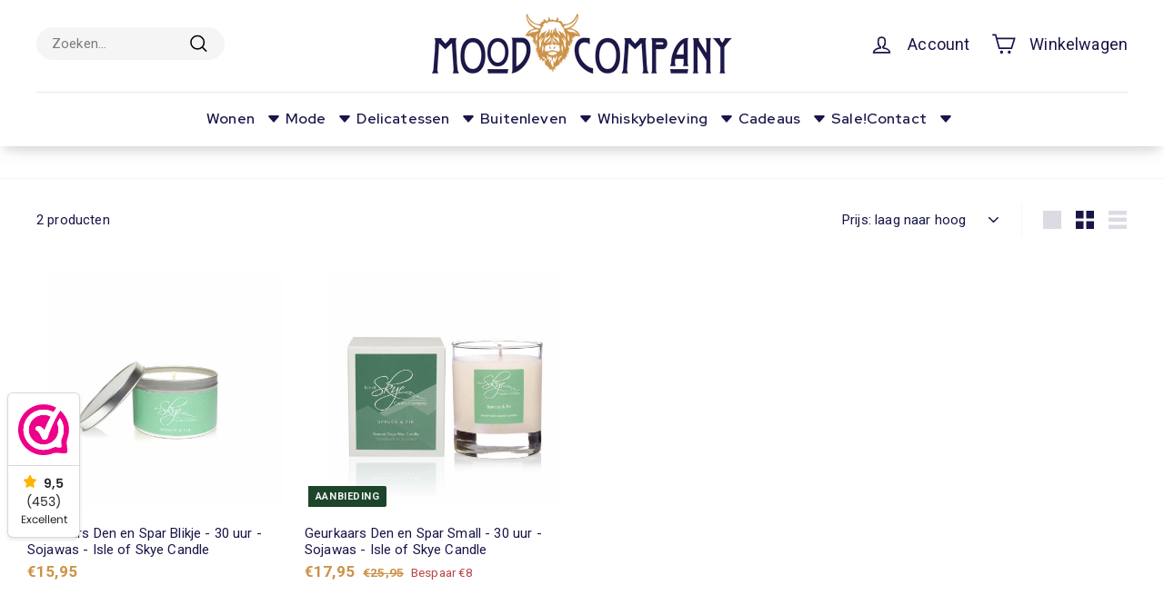

--- FILE ---
content_type: text/html; charset=utf-8
request_url: https://moodcompany.be/collections/den-en-spar
body_size: 65253
content:
<!doctype html>
<html class="no-js" lang="nl" dir="ltr">
<head>
  <!-- Google Tag Manager -->
<script async crossorigin fetchpriority="high" src="/cdn/shopifycloud/importmap-polyfill/es-modules-shim.2.4.0.js"></script>
<script>(function(w,d,s,l,i){w[l]=w[l]||[];w[l].push({'gtm.start':
new Date().getTime(),event:'gtm.js'});var f=d.getElementsByTagName(s)[0],
j=d.createElement(s),dl=l!='dataLayer'?'&l='+l:'';j.async=true;j.src=
'https://www.googletagmanager.com/gtm.js?id='+i+dl;f.parentNode.insertBefore(j,f);
})(window,document,'script','dataLayer','GTM-PH9WRD8B');</script>
<!-- End Google Tag Manager -->
  <meta name="google-site-verification" content="Cl6-to4krFEbyc-QZrwLribJU2dfMANNbUNtcmArB2Q" />
  
  <meta charset="utf-8">
  <meta http-equiv="X-UA-Compatible" content="IE=edge,chrome=1">
  <meta name="viewport" content="width=device-width,initial-scale=1">
  <meta name="theme-color" content="#1c452a">
  <link rel="canonical" href="https://moodcompany.be/collections/den-en-spar">
  <link rel="preconnect" href="https://fonts.shopifycdn.com" crossorigin>
  <link rel="dns-prefetch" href="https://productreviews.shopifycdn.com">
  <link rel="dns-prefetch" href="https://ajax.googleapis.com">
  <link rel="dns-prefetch" href="https://maps.googleapis.com">
  <link rel="dns-prefetch" href="https://maps.gstatic.com"><link rel="shortcut icon" href="//moodcompany.be/cdn/shop/files/FAVI-URL3_32x32.png?v=1738625437" type="image/png" /><title>Geurkaarsen den en spar kopen?
&ndash; Mood Company
</title>
<meta name="description" content="Op zoek naar de beste sojawas geurkaarsen uit Schotland? Dan bieden wij bij Mood Company een groot assortiment. ✓ Snelle levering ✓ Zorgvuldig verpakt ✓ Gratis retourneren."><meta property="og:site_name" content="Mood Company">
  <meta property="og:url" content="https://moodcompany.be/collections/den-en-spar">
  <meta property="og:title" content="Geurkaarsen den en spar kopen?">
  <meta property="og:type" content="website">
  <meta property="og:description" content="Op zoek naar de beste sojawas geurkaarsen uit Schotland? Dan bieden wij bij Mood Company een groot assortiment. ✓ Snelle levering ✓ Zorgvuldig verpakt ✓ Gratis retourneren."><meta property="og:image" content="http://moodcompany.be/cdn/shop/collections/den-en-spar-709921.jpg?v=1747946923">
    <meta property="og:image:secure_url" content="https://moodcompany.be/cdn/shop/collections/den-en-spar-709921.jpg?v=1747946923">
    <meta property="og:image:width" content="1200">
    <meta property="og:image:height" content="675"><meta name="twitter:site" content="@">
  <meta name="twitter:card" content="summary_large_image">
  <meta name="twitter:title" content="Geurkaarsen den en spar kopen?">
  <meta name="twitter:description" content="Op zoek naar de beste sojawas geurkaarsen uit Schotland? Dan bieden wij bij Mood Company een groot assortiment. ✓ Snelle levering ✓ Zorgvuldig verpakt ✓ Gratis retourneren.">
<link rel="stylesheet" href="//moodcompany.be/cdn/shop/t/31/assets/country-flags.css" media="print" onload="this.media='all'"><style data-shopify>@font-face {
  font-family: "Red Hat Display";
  font-weight: 400;
  font-style: normal;
  font-display: swap;
  src: url("//moodcompany.be/cdn/fonts/red_hat_display/redhatdisplay_n4.36efd597fcb92d83eab631792bad06e153941221.woff2") format("woff2"),
       url("//moodcompany.be/cdn/fonts/red_hat_display/redhatdisplay_n4.09f5571be81da8a8c0e78adb7638383541ff61a2.woff") format("woff");
}

  @font-face {
  font-family: Roboto;
  font-weight: 400;
  font-style: normal;
  font-display: swap;
  src: url("//moodcompany.be/cdn/fonts/roboto/roboto_n4.2019d890f07b1852f56ce63ba45b2db45d852cba.woff2") format("woff2"),
       url("//moodcompany.be/cdn/fonts/roboto/roboto_n4.238690e0007583582327135619c5f7971652fa9d.woff") format("woff");
}


  @font-face {
  font-family: Roboto;
  font-weight: 600;
  font-style: normal;
  font-display: swap;
  src: url("//moodcompany.be/cdn/fonts/roboto/roboto_n6.3d305d5382545b48404c304160aadee38c90ef9d.woff2") format("woff2"),
       url("//moodcompany.be/cdn/fonts/roboto/roboto_n6.bb37be020157f87e181e5489d5e9137ad60c47a2.woff") format("woff");
}

  @font-face {
  font-family: Roboto;
  font-weight: 400;
  font-style: italic;
  font-display: swap;
  src: url("//moodcompany.be/cdn/fonts/roboto/roboto_i4.57ce898ccda22ee84f49e6b57ae302250655e2d4.woff2") format("woff2"),
       url("//moodcompany.be/cdn/fonts/roboto/roboto_i4.b21f3bd061cbcb83b824ae8c7671a82587b264bf.woff") format("woff");
}

  @font-face {
  font-family: Roboto;
  font-weight: 600;
  font-style: italic;
  font-display: swap;
  src: url("//moodcompany.be/cdn/fonts/roboto/roboto_i6.ebd6b6733fb2b030d60cbf61316511a7ffd82fb3.woff2") format("woff2"),
       url("//moodcompany.be/cdn/fonts/roboto/roboto_i6.1363905a6d5249605bc5e0f859663ffe95ac3bed.woff") format("woff");
}

</style><link href="//moodcompany.be/cdn/shop/t/31/assets/components.css?v=98536848419827993081748001264" rel="stylesheet" type="text/css" media="all" />
<style data-shopify>:root {
    --typeHeaderPrimary: "Red Hat Display";
    --typeHeaderFallback: sans-serif;
    --typeHeaderSize: 36px;
    --typeHeaderWeight: 400;
    --typeHeaderLineHeight: 1.2;
    --typeHeaderSpacing: 0.0em;

    --typeBasePrimary:Roboto;
    --typeBaseFallback:sans-serif;
    --typeBaseSize: 15px;
    --typeBaseWeight: 400;
    --typeBaseSpacing: 0.01em;
    --typeBaseLineHeight: 1.2;

    --colorSmallImageBg: #ffffff;
    --colorSmallImageBgDark: #f7f7f7;
    --colorLargeImageBg: #ffffff;
    --colorLargeImageBgLight: #ffffff;

    --iconWeight: 4px;
    --iconLinecaps: miter;

    
      --buttonRadius: 3px;
      --btnPadding: 11px 25px;
    

    
      --roundness: 20px;
    

    
      --gridThickness: 0;
    

    --productTileMargin: 8%;
    --collectionTileMargin: 0%;

    --swatchSize: 40px;
  }

  @media screen and (max-width: 768px) {
    :root {
      --typeBaseSize: 13px;

      
        --roundness: 15px;
        --btnPadding: 9px 25px;
      
    }
  }</style><script>
    document.documentElement.className = document.documentElement.className.replace('no-js', 'js');

    window.theme = window.theme || {};
    theme.routes = {
      home: "/",
      collections: "/collections",
      cart: "/cart.js",
      cartPage: "/cart",
      cartAdd: "/cart/add.js",
      cartChange: "/cart/change.js",
      search: "/search",
      predictiveSearch: "/search/suggest"
    };

    theme.strings = {
      soldOut: "Uitverkocht",
      unavailable: "Niet beschikbaar",
      inStockLabel: "Op voorraad",
      oneStockLabel: "Beperkte voorraad - [count] product op voorraad",
      otherStockLabel: "Beperkte voorraad - [count] producten op voorraad",
      willNotShipUntil: "Klaar voor verzending [date]",
      willBeInStockAfter: "Weer op vorraad [date]",
      waitingForStock: "In afwachting van levering",
      savePrice: "Bespaar [saved_amount]",
      cartEmpty: "Jouw winkelwagen is momenteel leeg.",
      cartTermsConfirmation: "Om een bestelling te plaatsen moet je akkoord gaan met de verkoopvoorwaarden.",
      searchCollections: "Collecties:",
      searchPages: "Pagina\u0026#39;s:",
      searchArticles: "Artikelen:",
      maxQuantity: "You can only have [quantity] of [title] in your cart."
    };
    theme.settings = {
      cartType: "dropdown",
      isCustomerTemplate: false,
      moneyFormat: "\u003cspan class=transcy-money\u003e€{{amount_with_comma_separator}}\u003c\/span\u003e",
      saveType: "dollar",
      productImageSize: "square",
      productImageCover: true,
      predictiveSearch: true,
      predictiveSearchType: null,
      superScriptSetting: true,
      superScriptPrice: false,
      quickView: true,
      quickAdd: true,
      themeName: 'Expanse',
      themeVersion: "5.0.0"
    };
  </script><script type="importmap">
{
  "imports": {
    "components/announcement-bar": "//moodcompany.be/cdn/shop/t/31/assets/announcement-bar.js?v=26236050142376592781748001215",
    "components/gift-card-recipient-form": "//moodcompany.be/cdn/shop/t/31/assets/gift-card-recipient-form.js?v=80836416727730550431748001307",
    "components/image-element": "//moodcompany.be/cdn/shop/t/31/assets/image-element.js?v=29708973805523726641748001317",
    "components/newsletter-reminder": "//moodcompany.be/cdn/shop/t/31/assets/newsletter-reminder.js?v=120626318950904505301748001349",
    "components/predictive-search": "//moodcompany.be/cdn/shop/t/31/assets/predictive-search.js?v=99672830483007971891748001372",
    "components/price-range": "//moodcompany.be/cdn/shop/t/31/assets/price-range.js?v=105479996912174067081748001375",
    "components/product-complementary": "//moodcompany.be/cdn/shop/t/31/assets/product-complementary.js?v=150985356140103108711748001382",
    "components/product-grid-item": "//moodcompany.be/cdn/shop/t/31/assets/product-grid-item.js?v=57100021194862461581748001572",
    "components/product-images": "//moodcompany.be/cdn/shop/t/31/assets/product-images.js?v=183402558901658667231748001576",
    "components/quick-add": "//moodcompany.be/cdn/shop/t/31/assets/quick-add.js?v=164528774560483469911748001593",
    "components/quick-shop": "//moodcompany.be/cdn/shop/t/31/assets/quick-shop.js?v=107125518148790122181748001597",
    "components/section-age-verification-popup": "//moodcompany.be/cdn/shop/t/31/assets/section-age-verification-popup.js?v=127240151804138758681748001604",
    "components/section-background-image-text": "//moodcompany.be/cdn/shop/t/31/assets/section-background-image-text.js?v=7510130654959198441748001608",
    "components/section-collection-header": "//moodcompany.be/cdn/shop/t/31/assets/section-collection-header.js?v=60331239985266659541748001611",
    "components/section-countdown": "//moodcompany.be/cdn/shop/t/31/assets/section-countdown.js?v=12355981628876237771748001614",
    "components/section-featured-collection": "//moodcompany.be/cdn/shop/t/31/assets/section-featured-collection.js?v=147701474756401622781748001618",
    "components/section-footer": "//moodcompany.be/cdn/shop/t/31/assets/section-footer.js?v=166532988937116860801748001622",
    "components/section-header": "//moodcompany.be/cdn/shop/t/31/assets/section-header.js?v=54396706419264967221748001625",
    "components/section-hero-video": "//moodcompany.be/cdn/shop/t/31/assets/section-hero-video.js?v=146335564486724092621748001629",
    "components/section-hotspots": "//moodcompany.be/cdn/shop/t/31/assets/section-hotspots.js?v=43724172080043956081748001633",
    "components/section-image-compare": "//moodcompany.be/cdn/shop/t/31/assets/section-image-compare.js?v=179292897364147721891748001637",
    "components/section-main-cart": "//moodcompany.be/cdn/shop/t/31/assets/section-main-cart.js?v=127249431231602367761748001640",
    "components/section-main-collection": "//moodcompany.be/cdn/shop/t/31/assets/section-main-collection.js?v=117711864712515560521748001644",
    "components/section-main-product": "//moodcompany.be/cdn/shop/t/31/assets/section-main-product.js?v=164735017667128418371748001647",
    "components/section-main-search": "//moodcompany.be/cdn/shop/t/31/assets/section-main-search.js?v=34448572485468554671748001651",
    "components/section-map": "//moodcompany.be/cdn/shop/t/31/assets/section-map.js?v=11975986635183685081748001655",
    "components/section-more-products-vendor": "//moodcompany.be/cdn/shop/t/31/assets/section-more-products-vendor.js?v=160402587237813078841748001659",
    "components/section-newsletter-popup": "//moodcompany.be/cdn/shop/t/31/assets/section-newsletter-popup.js?v=164622017805599956321748001662",
    "components/section-password-header": "//moodcompany.be/cdn/shop/t/31/assets/section-password-header.js?v=40184382889933184881748001667",
    "components/section-product-recommendations": "//moodcompany.be/cdn/shop/t/31/assets/section-product-recommendations.js?v=86531260347225590951748001671",
    "components/section-promo-grid": "//moodcompany.be/cdn/shop/t/31/assets/section-promo-grid.js?v=62894414656789940921748001674",
    "components/section-recently-viewed": "//moodcompany.be/cdn/shop/t/31/assets/section-recently-viewed.js?v=170216437238456491381748001678",
    "components/section-slideshow": "//moodcompany.be/cdn/shop/t/31/assets/section-slideshow.js?v=30408854163979381821748001688",
    "components/section-slideshow-image": "//moodcompany.be/cdn/shop/t/31/assets/section-slideshow-image.js?v=30408854163979381821748001681",
    "components/section-slideshow-split": "//moodcompany.be/cdn/shop/t/31/assets/section-slideshow-split.js?v=30408854163979381821748001685",
    "components/section-store-availability": "//moodcompany.be/cdn/shop/t/31/assets/section-store-availability.js?v=23140006293008996661748001692",
    "components/section-testimonials": "//moodcompany.be/cdn/shop/t/31/assets/section-testimonials.js?v=159922884462625482561748001695",
    "components/section-toolbar": "//moodcompany.be/cdn/shop/t/31/assets/section-toolbar.js?v=184457455468105376471748001699",
    "components/tool-tip": "//moodcompany.be/cdn/shop/t/31/assets/tool-tip.js?v=51929637204510769361748001737",
    "components/tool-tip-trigger": "//moodcompany.be/cdn/shop/t/31/assets/tool-tip-trigger.js?v=108151888433302770261748001733",
    "@archetype-themes/scripts/helpers/init-AOS": "//moodcompany.be/cdn/shop/t/31/assets/init-AOS.js?v=135166581242994418561748001325",
    "@archetype-themes/scripts/config": "//moodcompany.be/cdn/shop/t/31/assets/config.js?v=16530279047785081361748001267",
    "@archetype-themes/scripts/helpers/sections": "//moodcompany.be/cdn/shop/t/31/assets/sections.js?v=64208716937957341911748001702",
    "js-cookie": "//moodcompany.be/cdn/shop/t/31/assets/js.cookie.mjs?v=38015963105781969301747485061",
    "@archetype-themes/scripts/modules/modal": "//moodcompany.be/cdn/shop/t/31/assets/modal.js?v=29539840790616166981748001345",
    "@archetype-themes/scripts/modules/slideshow": "//moodcompany.be/cdn/shop/t/31/assets/slideshow.js?v=65565377540082662861748001709",
    "@archetype-themes/scripts/modules/product-recommendations": "//moodcompany.be/cdn/shop/t/31/assets/product-recommendations.js?v=52352083302026111841748001583",
    "nouislider": "//moodcompany.be/cdn/shop/t/31/assets/nouislider.js?v=95960981514988746681748001352",
    "@archetype-themes/scripts/helpers/currency": "//moodcompany.be/cdn/shop/t/31/assets/currency.js?v=47310071450941405631748001281",
    "@archetype-themes/scripts/helpers/delegate": "//moodcompany.be/cdn/shop/t/31/assets/delegate.js?v=85906708373075479521748001285",
    "@archetype-themes/scripts/modules/swatches": "//moodcompany.be/cdn/shop/t/31/assets/swatches.js?v=111575942679128790391748001713",
    "@archetype-themes/scripts/modules/photoswipe": "//moodcompany.be/cdn/shop/t/31/assets/photoswipe.js?v=2926108423849905731748001365",
    "@archetype-themes/scripts/modules/product": "//moodcompany.be/cdn/shop/t/31/assets/product.js?v=104525316677061047971748001586",
    "@archetype-themes/scripts/modules/collapsibles": "//moodcompany.be/cdn/shop/t/31/assets/collapsibles.js?v=33309943025236461431748001234",
    "@archetype-themes/scripts/modules/header-nav": "//moodcompany.be/cdn/shop/t/31/assets/header-nav.js?v=131630405045177558401748001311",
    "@archetype-themes/scripts/modules/parallax": "//moodcompany.be/cdn/shop/t/31/assets/parallax.js?v=128572675371514201101748001358",
    "@archetype-themes/scripts/modules/collection-template": "//moodcompany.be/cdn/shop/t/31/assets/collection-template.js?v=20729618434693377551748001242",
    "@archetype-themes/scripts/modules/disclosure": "//moodcompany.be/cdn/shop/t/31/assets/disclosure.js?v=83062700487749138941748001289",
    "@archetype-themes/scripts/modules/mobile-nav": "//moodcompany.be/cdn/shop/t/31/assets/mobile-nav.js?v=105587194964610875681748001341",
    "@archetype-themes/scripts/modules/header-search": "//moodcompany.be/cdn/shop/t/31/assets/header-search.js?v=101175680041644612011748001314",
    "@archetype-themes/scripts/modules/cart-drawer": "//moodcompany.be/cdn/shop/t/31/assets/cart-drawer.js?v=57661058117020995271748001228",
    "@archetype-themes/scripts/helpers/utils": "//moodcompany.be/cdn/shop/t/31/assets/utils.js?v=15153177015292641921748001741",
    "@archetype-themes/scripts/helpers/size-drawer": "//moodcompany.be/cdn/shop/t/31/assets/size-drawer.js?v=42097399229109271041748001705",
    "@archetype-themes/scripts/modules/video-section": "//moodcompany.be/cdn/shop/t/31/assets/video-section.js?v=12813956419355266111748001931",
    "@archetype-themes/scripts/modules/cart-form": "//moodcompany.be/cdn/shop/t/31/assets/cart-form.js?v=117630491116499936481748001231",
    "@archetype-themes/scripts/helpers/init-observer": "//moodcompany.be/cdn/shop/t/31/assets/init-observer.js?v=85961892447972995021748001332",
    "@archetype-themes/scripts/helpers/ajax-renderer": "//moodcompany.be/cdn/shop/t/31/assets/ajax-renderer.js?v=142692771352161279501748001206",
    "@archetype-themes/scripts/modules/tool-tip": "//moodcompany.be/cdn/shop/t/31/assets/tool-tip.js?v=51929637204510769361748001737",
    "@archetype-themes/scripts/modules/tool-tip-trigger": "//moodcompany.be/cdn/shop/t/31/assets/tool-tip-trigger.js?v=108151888433302770261748001733",
    "@archetype-themes/scripts/modules/drawers": "//moodcompany.be/cdn/shop/t/31/assets/drawers.js?v=131073183986934711001748001292",
    "@archetype-themes/scripts/helpers/init-globals": "//moodcompany.be/cdn/shop/t/31/assets/init-globals.js?v=93326099236491693231748001328",
    "aos": "//moodcompany.be/cdn/shop/t/31/assets/aos.js?v=167428569263261620041748001219",
    "@archetype-themes/scripts/helpers/a11y": "//moodcompany.be/cdn/shop/t/31/assets/a11y.js?v=7722081849732901821748001203",
    "@archetype-themes/scripts/vendors/flickity": "//moodcompany.be/cdn/shop/t/31/assets/flickity.js?v=136148796301780883931748001304",
    "@archetype-themes/scripts/vendors/flickity-fade": "//moodcompany.be/cdn/shop/t/31/assets/flickity-fade.js?v=52195031622201427491748001299",
    "@archetype-themes/scripts/vendors/photoswipe.min": "//moodcompany.be/cdn/shop/t/31/assets/photoswipe.min.js?v=15397817070346804401748001369",
    "@archetype-themes/scripts/vendors/photoswipe-ui-default.min": "//moodcompany.be/cdn/shop/t/31/assets/photoswipe-ui-default.min.js?v=125746109250461696831748001361",
    "@archetype-themes/scripts/helpers/images": "//moodcompany.be/cdn/shop/t/31/assets/images.js?v=64649641572378357401748001321",
    "@archetype-themes/scripts/helpers/variants": "//moodcompany.be/cdn/shop/t/31/assets/variants.js?v=86602883907898571281748001748",
    "@archetype-themes/scripts/modules/variant-availability": "//moodcompany.be/cdn/shop/t/31/assets/variant-availability.js?v=43057452514891296381748001744",
    "@archetype-themes/scripts/modules/quantity-selectors": "//moodcompany.be/cdn/shop/t/31/assets/quantity-selectors.js?v=30411133610079903591748001589",
    "@archetype-themes/scripts/modules/product-ajax-form": "//moodcompany.be/cdn/shop/t/31/assets/product-ajax-form.js?v=152057655549790502791748001378",
    "@archetype-themes/scripts/helpers/youtube": "//moodcompany.be/cdn/shop/t/31/assets/youtube.js?v=33883589580044602811748001938",
    "@archetype-themes/scripts/helpers/vimeo": "//moodcompany.be/cdn/shop/t/31/assets/vimeo.js?v=135406930957627755411748001934",
    "@archetype-themes/scripts/modules/product-media": "//moodcompany.be/cdn/shop/t/31/assets/product-media.js?v=43646443900479708481748001579",
    "@archetype-themes/scripts/modules/collection-sidebar": "//moodcompany.be/cdn/shop/t/31/assets/collection-sidebar.js?v=124994004720946180491748001238",
    "@archetype-themes/scripts/modules/cart-api": "//moodcompany.be/cdn/shop/t/31/assets/cart-api.js?v=48454607643876175911748001223",
    "@archetype-themes/scripts/modules/video-modal": "//moodcompany.be/cdn/shop/t/31/assets/video-modal.js?v=172499417614823674571748001928",
    "@archetype-themes/scripts/modules/animation-observer": "//moodcompany.be/cdn/shop/t/31/assets/animation-observer.js?v=60417184947658603701748001210",
    "@archetype-themes/scripts/modules/page-transitions": "//moodcompany.be/cdn/shop/t/31/assets/page-transitions.js?v=3439203106584715981748001355",
    "@archetype-themes/scripts/helpers/rte": "//moodcompany.be/cdn/shop/t/31/assets/rte.js?v=151458747364200429481748001601",
    "@archetype-themes/scripts/helpers/library-loader": "//moodcompany.be/cdn/shop/t/31/assets/library-loader.js?v=47046857699028498401748001339"
  }
}
</script><script>
  if (!(HTMLScriptElement.supports && HTMLScriptElement.supports('importmap'))) {
    const el = document.createElement('script');
    el.async = true;
    el.src = "//moodcompany.be/cdn/shop/t/31/assets/es-module-shims.min.js?v=100511642383760849681748001296";
    document.head.appendChild(el);
  }
</script>
<link rel="modulepreload" href="//moodcompany.be/cdn/shop/t/31/assets/is-land.min.js?v=107417906508232890091748001335">
<script type="module" src="//moodcompany.be/cdn/shop/t/31/assets/is-land.min.js?v=107417906508232890091748001335"></script>
<script>window.performance && window.performance.mark && window.performance.mark('shopify.content_for_header.start');</script><meta name="facebook-domain-verification" content="o9qkuyaga4o963wpnbgaayegzf7p9e">
<meta name="google-site-verification" content="Tj7fkWiTYLxVmVgUms7lp2oEjj4kEjgBYxKDKiAn-RY">
<meta id="shopify-digital-wallet" name="shopify-digital-wallet" content="/56696471611/digital_wallets/dialog">
<meta name="shopify-checkout-api-token" content="51c96840301239a67602d40f53b5f529">
<meta id="in-context-paypal-metadata" data-shop-id="56696471611" data-venmo-supported="false" data-environment="production" data-locale="nl_NL" data-paypal-v4="true" data-currency="EUR">
<link rel="alternate" type="application/atom+xml" title="Feed" href="/collections/den-en-spar.atom" />
<link rel="alternate" hreflang="x-default" href="https://moodcompany.nl/collections/den-en-spar">
<link rel="alternate" hreflang="nl" href="https://moodcompany.nl/collections/den-en-spar">
<link rel="alternate" hreflang="de" href="https://moodcompany.nl/de/collections/den-en-spar-de">
<link rel="alternate" hreflang="fr" href="https://moodcompany.nl/fr/collections/den-en-spar-fr">
<link rel="alternate" hreflang="en" href="https://moodcompany.nl/en/collections/the-en-spar">
<link rel="alternate" hreflang="nl-BE" href="https://moodcompany.be/collections/den-en-spar">
<link rel="alternate" hreflang="fr-BE" href="https://moodcompany.be/fr/collections/den-en-spar-fr">
<link rel="alternate" hreflang="en-BE" href="https://moodcompany.be/en/collections/the-en-spar">
<link rel="alternate" hreflang="de-BE" href="https://moodcompany.be/de/collections/den-en-spar-de">
<link rel="alternate" hreflang="de-DE" href="https://moodcompany.de/collections/den-en-spar-de">
<link rel="alternate" hreflang="en-DE" href="https://moodcompany.de/en/collections/the-en-spar">
<link rel="alternate" hreflang="de-AT" href="https://moodcompany.de/collections/den-en-spar-de">
<link rel="alternate" hreflang="en-AT" href="https://moodcompany.de/en/collections/the-en-spar">
<link rel="alternate" hreflang="fr-FR" href="https://moodcompany.fr/collections/den-en-spar-fr">
<link rel="alternate" hreflang="en-FR" href="https://moodcompany.fr/en/collections/the-en-spar">
<link rel="alternate" hreflang="en-ES" href="https://moodcompany.shop/collections/the-en-spar">
<link rel="alternate" hreflang="de-ES" href="https://moodcompany.shop/de/collections/den-en-spar-de">
<link rel="alternate" hreflang="fr-ES" href="https://moodcompany.shop/fr/collections/den-en-spar-fr">
<link rel="alternate" hreflang="nl-ES" href="https://moodcompany.shop/nl/collections/den-en-spar">
<link rel="alternate" hreflang="en-PT" href="https://moodcompany.shop/collections/the-en-spar">
<link rel="alternate" hreflang="de-PT" href="https://moodcompany.shop/de/collections/den-en-spar-de">
<link rel="alternate" hreflang="fr-PT" href="https://moodcompany.shop/fr/collections/den-en-spar-fr">
<link rel="alternate" hreflang="nl-PT" href="https://moodcompany.shop/nl/collections/den-en-spar">
<link rel="alternate" hreflang="en-DK" href="https://moodcompany.shop/collections/the-en-spar">
<link rel="alternate" hreflang="de-DK" href="https://moodcompany.shop/de/collections/den-en-spar-de">
<link rel="alternate" hreflang="fr-DK" href="https://moodcompany.shop/fr/collections/den-en-spar-fr">
<link rel="alternate" hreflang="nl-DK" href="https://moodcompany.shop/nl/collections/den-en-spar">
<link rel="alternate" hreflang="en-FI" href="https://moodcompany.shop/collections/the-en-spar">
<link rel="alternate" hreflang="de-FI" href="https://moodcompany.shop/de/collections/den-en-spar-de">
<link rel="alternate" hreflang="fr-FI" href="https://moodcompany.shop/fr/collections/den-en-spar-fr">
<link rel="alternate" hreflang="nl-FI" href="https://moodcompany.shop/nl/collections/den-en-spar">
<link rel="alternate" hreflang="en-IT" href="https://moodcompany.shop/collections/the-en-spar">
<link rel="alternate" hreflang="de-IT" href="https://moodcompany.shop/de/collections/den-en-spar-de">
<link rel="alternate" hreflang="fr-IT" href="https://moodcompany.shop/fr/collections/den-en-spar-fr">
<link rel="alternate" hreflang="nl-IT" href="https://moodcompany.shop/nl/collections/den-en-spar">
<link rel="alternate" hreflang="en-LU" href="https://moodcompany.shop/collections/the-en-spar">
<link rel="alternate" hreflang="de-LU" href="https://moodcompany.shop/de/collections/den-en-spar-de">
<link rel="alternate" hreflang="fr-LU" href="https://moodcompany.shop/fr/collections/den-en-spar-fr">
<link rel="alternate" hreflang="nl-LU" href="https://moodcompany.shop/nl/collections/den-en-spar">
<link rel="alternate" hreflang="en-NO" href="https://moodcompany.shop/collections/the-en-spar">
<link rel="alternate" hreflang="de-NO" href="https://moodcompany.shop/de/collections/den-en-spar-de">
<link rel="alternate" hreflang="fr-NO" href="https://moodcompany.shop/fr/collections/den-en-spar-fr">
<link rel="alternate" hreflang="nl-NO" href="https://moodcompany.shop/nl/collections/den-en-spar">
<link rel="alternate" hreflang="en-SE" href="https://moodcompany.shop/collections/the-en-spar">
<link rel="alternate" hreflang="de-SE" href="https://moodcompany.shop/de/collections/den-en-spar-de">
<link rel="alternate" hreflang="fr-SE" href="https://moodcompany.shop/fr/collections/den-en-spar-fr">
<link rel="alternate" hreflang="nl-SE" href="https://moodcompany.shop/nl/collections/den-en-spar">
<link rel="alternate" hreflang="en-CZ" href="https://moodcompany.shop/collections/the-en-spar">
<link rel="alternate" hreflang="de-CZ" href="https://moodcompany.shop/de/collections/den-en-spar-de">
<link rel="alternate" hreflang="fr-CZ" href="https://moodcompany.shop/fr/collections/den-en-spar-fr">
<link rel="alternate" hreflang="nl-CZ" href="https://moodcompany.shop/nl/collections/den-en-spar">
<link rel="alternate" hreflang="en-EE" href="https://moodcompany.shop/collections/the-en-spar">
<link rel="alternate" hreflang="de-EE" href="https://moodcompany.shop/de/collections/den-en-spar-de">
<link rel="alternate" hreflang="fr-EE" href="https://moodcompany.shop/fr/collections/den-en-spar-fr">
<link rel="alternate" hreflang="nl-EE" href="https://moodcompany.shop/nl/collections/den-en-spar">
<link rel="alternate" hreflang="en-LV" href="https://moodcompany.shop/collections/the-en-spar">
<link rel="alternate" hreflang="de-LV" href="https://moodcompany.shop/de/collections/den-en-spar-de">
<link rel="alternate" hreflang="fr-LV" href="https://moodcompany.shop/fr/collections/den-en-spar-fr">
<link rel="alternate" hreflang="nl-LV" href="https://moodcompany.shop/nl/collections/den-en-spar">
<link rel="alternate" hreflang="en-LT" href="https://moodcompany.shop/collections/the-en-spar">
<link rel="alternate" hreflang="de-LT" href="https://moodcompany.shop/de/collections/den-en-spar-de">
<link rel="alternate" hreflang="fr-LT" href="https://moodcompany.shop/fr/collections/den-en-spar-fr">
<link rel="alternate" hreflang="nl-LT" href="https://moodcompany.shop/nl/collections/den-en-spar">
<link rel="alternate" hreflang="en-PL" href="https://moodcompany.shop/collections/the-en-spar">
<link rel="alternate" hreflang="de-PL" href="https://moodcompany.shop/de/collections/den-en-spar-de">
<link rel="alternate" hreflang="fr-PL" href="https://moodcompany.shop/fr/collections/den-en-spar-fr">
<link rel="alternate" hreflang="nl-PL" href="https://moodcompany.shop/nl/collections/den-en-spar">
<link rel="alternate" hreflang="en-SK" href="https://moodcompany.shop/collections/the-en-spar">
<link rel="alternate" hreflang="de-SK" href="https://moodcompany.shop/de/collections/den-en-spar-de">
<link rel="alternate" hreflang="fr-SK" href="https://moodcompany.shop/fr/collections/den-en-spar-fr">
<link rel="alternate" hreflang="nl-SK" href="https://moodcompany.shop/nl/collections/den-en-spar">
<link rel="alternate" hreflang="en-GR" href="https://moodcompany.shop/collections/the-en-spar">
<link rel="alternate" hreflang="de-GR" href="https://moodcompany.shop/de/collections/den-en-spar-de">
<link rel="alternate" hreflang="fr-GR" href="https://moodcompany.shop/fr/collections/den-en-spar-fr">
<link rel="alternate" hreflang="nl-GR" href="https://moodcompany.shop/nl/collections/den-en-spar">
<link rel="alternate" type="application/json+oembed" href="https://moodcompany.be/collections/den-en-spar.oembed">
<script async="async" src="/checkouts/internal/preloads.js?locale=nl-BE"></script>
<link rel="preconnect" href="https://shop.app" crossorigin="anonymous">
<script async="async" src="https://shop.app/checkouts/internal/preloads.js?locale=nl-BE&shop_id=56696471611" crossorigin="anonymous"></script>
<script id="apple-pay-shop-capabilities" type="application/json">{"shopId":56696471611,"countryCode":"NL","currencyCode":"EUR","merchantCapabilities":["supports3DS"],"merchantId":"gid:\/\/shopify\/Shop\/56696471611","merchantName":"Mood Company","requiredBillingContactFields":["postalAddress","email"],"requiredShippingContactFields":["postalAddress","email"],"shippingType":"shipping","supportedNetworks":["visa","maestro","masterCard"],"total":{"type":"pending","label":"Mood Company","amount":"1.00"},"shopifyPaymentsEnabled":true,"supportsSubscriptions":true}</script>
<script id="shopify-features" type="application/json">{"accessToken":"51c96840301239a67602d40f53b5f529","betas":["rich-media-storefront-analytics"],"domain":"moodcompany.be","predictiveSearch":true,"shopId":56696471611,"locale":"nl"}</script>
<script>var Shopify = Shopify || {};
Shopify.shop = "moodcompanynl.myshopify.com";
Shopify.locale = "nl";
Shopify.currency = {"active":"EUR","rate":"1.0"};
Shopify.country = "BE";
Shopify.theme = {"name":"2025 mei MOOD Company nieuw menu","id":180065534275,"schema_name":"Expanse","schema_version":"5.0.0","theme_store_id":902,"role":"main"};
Shopify.theme.handle = "null";
Shopify.theme.style = {"id":null,"handle":null};
Shopify.cdnHost = "moodcompany.be/cdn";
Shopify.routes = Shopify.routes || {};
Shopify.routes.root = "/";</script>
<script type="module">!function(o){(o.Shopify=o.Shopify||{}).modules=!0}(window);</script>
<script>!function(o){function n(){var o=[];function n(){o.push(Array.prototype.slice.apply(arguments))}return n.q=o,n}var t=o.Shopify=o.Shopify||{};t.loadFeatures=n(),t.autoloadFeatures=n()}(window);</script>
<script>
  window.ShopifyPay = window.ShopifyPay || {};
  window.ShopifyPay.apiHost = "shop.app\/pay";
  window.ShopifyPay.redirectState = null;
</script>
<script id="shop-js-analytics" type="application/json">{"pageType":"collection"}</script>
<script defer="defer" async type="module" src="//moodcompany.be/cdn/shopifycloud/shop-js/modules/v2/client.init-shop-cart-sync_C6i3jkHJ.nl.esm.js"></script>
<script defer="defer" async type="module" src="//moodcompany.be/cdn/shopifycloud/shop-js/modules/v2/chunk.common_BswcWXXM.esm.js"></script>
<script type="module">
  await import("//moodcompany.be/cdn/shopifycloud/shop-js/modules/v2/client.init-shop-cart-sync_C6i3jkHJ.nl.esm.js");
await import("//moodcompany.be/cdn/shopifycloud/shop-js/modules/v2/chunk.common_BswcWXXM.esm.js");

  window.Shopify.SignInWithShop?.initShopCartSync?.({"fedCMEnabled":true,"windoidEnabled":true});

</script>
<script>
  window.Shopify = window.Shopify || {};
  if (!window.Shopify.featureAssets) window.Shopify.featureAssets = {};
  window.Shopify.featureAssets['shop-js'] = {"shop-cart-sync":["modules/v2/client.shop-cart-sync_CZ94901E.nl.esm.js","modules/v2/chunk.common_BswcWXXM.esm.js"],"init-fed-cm":["modules/v2/client.init-fed-cm_Bhxzq1Av.nl.esm.js","modules/v2/chunk.common_BswcWXXM.esm.js"],"init-windoid":["modules/v2/client.init-windoid_DaWlpY2d.nl.esm.js","modules/v2/chunk.common_BswcWXXM.esm.js"],"shop-cash-offers":["modules/v2/client.shop-cash-offers_CvzbeIcj.nl.esm.js","modules/v2/chunk.common_BswcWXXM.esm.js","modules/v2/chunk.modal_DrlAPDrt.esm.js"],"shop-button":["modules/v2/client.shop-button_C6AYsd0g.nl.esm.js","modules/v2/chunk.common_BswcWXXM.esm.js"],"init-shop-email-lookup-coordinator":["modules/v2/client.init-shop-email-lookup-coordinator_gutOgwhz.nl.esm.js","modules/v2/chunk.common_BswcWXXM.esm.js"],"shop-toast-manager":["modules/v2/client.shop-toast-manager_CNZwTRsQ.nl.esm.js","modules/v2/chunk.common_BswcWXXM.esm.js"],"shop-login-button":["modules/v2/client.shop-login-button_9WsqYXnS.nl.esm.js","modules/v2/chunk.common_BswcWXXM.esm.js","modules/v2/chunk.modal_DrlAPDrt.esm.js"],"avatar":["modules/v2/client.avatar_BTnouDA3.nl.esm.js"],"init-shop-cart-sync":["modules/v2/client.init-shop-cart-sync_C6i3jkHJ.nl.esm.js","modules/v2/chunk.common_BswcWXXM.esm.js"],"pay-button":["modules/v2/client.pay-button_D0CY5Z72.nl.esm.js","modules/v2/chunk.common_BswcWXXM.esm.js"],"init-shop-for-new-customer-accounts":["modules/v2/client.init-shop-for-new-customer-accounts_BGMyI5yD.nl.esm.js","modules/v2/client.shop-login-button_9WsqYXnS.nl.esm.js","modules/v2/chunk.common_BswcWXXM.esm.js","modules/v2/chunk.modal_DrlAPDrt.esm.js"],"init-customer-accounts-sign-up":["modules/v2/client.init-customer-accounts-sign-up_CsVy15L-.nl.esm.js","modules/v2/client.shop-login-button_9WsqYXnS.nl.esm.js","modules/v2/chunk.common_BswcWXXM.esm.js","modules/v2/chunk.modal_DrlAPDrt.esm.js"],"shop-follow-button":["modules/v2/client.shop-follow-button_CcVMvnCK.nl.esm.js","modules/v2/chunk.common_BswcWXXM.esm.js","modules/v2/chunk.modal_DrlAPDrt.esm.js"],"checkout-modal":["modules/v2/client.checkout-modal_DXQEEo_K.nl.esm.js","modules/v2/chunk.common_BswcWXXM.esm.js","modules/v2/chunk.modal_DrlAPDrt.esm.js"],"init-customer-accounts":["modules/v2/client.init-customer-accounts_BCKHF9sU.nl.esm.js","modules/v2/client.shop-login-button_9WsqYXnS.nl.esm.js","modules/v2/chunk.common_BswcWXXM.esm.js","modules/v2/chunk.modal_DrlAPDrt.esm.js"],"lead-capture":["modules/v2/client.lead-capture_BOSAdm0Q.nl.esm.js","modules/v2/chunk.common_BswcWXXM.esm.js","modules/v2/chunk.modal_DrlAPDrt.esm.js"],"shop-login":["modules/v2/client.shop-login_Dqs9bWtE.nl.esm.js","modules/v2/chunk.common_BswcWXXM.esm.js","modules/v2/chunk.modal_DrlAPDrt.esm.js"],"payment-terms":["modules/v2/client.payment-terms_BENis1BN.nl.esm.js","modules/v2/chunk.common_BswcWXXM.esm.js","modules/v2/chunk.modal_DrlAPDrt.esm.js"]};
</script>
<script>(function() {
  var isLoaded = false;
  function asyncLoad() {
    if (isLoaded) return;
    isLoaded = true;
    var urls = ["https:\/\/www.webwinkelkeur.nl\/apps\/shopify\/script.php?shop=moodcompanynl.myshopify.com","https:\/\/platform-api.sharethis.com\/js\/sharethis.js?shop=moodcompanynl.myshopify.com#property=64ae8e44ab7cdf00199e8d9b\u0026product=follow\u0026source=follow-shopify\u0026ver=1689161301"];
    for (var i = 0; i < urls.length; i++) {
      var s = document.createElement('script');
      s.type = 'text/javascript';
      s.async = true;
      s.src = urls[i];
      var x = document.getElementsByTagName('script')[0];
      x.parentNode.insertBefore(s, x);
    }
  };
  if(window.attachEvent) {
    window.attachEvent('onload', asyncLoad);
  } else {
    window.addEventListener('load', asyncLoad, false);
  }
})();</script>
<script id="__st">var __st={"a":56696471611,"offset":3600,"reqid":"fb1af32a-92ca-41bf-87ae-286f4fbe0b5f-1768889257","pageurl":"moodcompany.be\/collections\/den-en-spar","u":"8bb089ff864e","p":"collection","rtyp":"collection","rid":272016113723};</script>
<script>window.ShopifyPaypalV4VisibilityTracking = true;</script>
<script id="captcha-bootstrap">!function(){'use strict';const t='contact',e='account',n='new_comment',o=[[t,t],['blogs',n],['comments',n],[t,'customer']],c=[[e,'customer_login'],[e,'guest_login'],[e,'recover_customer_password'],[e,'create_customer']],r=t=>t.map((([t,e])=>`form[action*='/${t}']:not([data-nocaptcha='true']) input[name='form_type'][value='${e}']`)).join(','),a=t=>()=>t?[...document.querySelectorAll(t)].map((t=>t.form)):[];function s(){const t=[...o],e=r(t);return a(e)}const i='password',u='form_key',d=['recaptcha-v3-token','g-recaptcha-response','h-captcha-response',i],f=()=>{try{return window.sessionStorage}catch{return}},m='__shopify_v',_=t=>t.elements[u];function p(t,e,n=!1){try{const o=window.sessionStorage,c=JSON.parse(o.getItem(e)),{data:r}=function(t){const{data:e,action:n}=t;return t[m]||n?{data:e,action:n}:{data:t,action:n}}(c);for(const[e,n]of Object.entries(r))t.elements[e]&&(t.elements[e].value=n);n&&o.removeItem(e)}catch(o){console.error('form repopulation failed',{error:o})}}const l='form_type',E='cptcha';function T(t){t.dataset[E]=!0}const w=window,h=w.document,L='Shopify',v='ce_forms',y='captcha';let A=!1;((t,e)=>{const n=(g='f06e6c50-85a8-45c8-87d0-21a2b65856fe',I='https://cdn.shopify.com/shopifycloud/storefront-forms-hcaptcha/ce_storefront_forms_captcha_hcaptcha.v1.5.2.iife.js',D={infoText:'Beschermd door hCaptcha',privacyText:'Privacy',termsText:'Voorwaarden'},(t,e,n)=>{const o=w[L][v],c=o.bindForm;if(c)return c(t,g,e,D).then(n);var r;o.q.push([[t,g,e,D],n]),r=I,A||(h.body.append(Object.assign(h.createElement('script'),{id:'captcha-provider',async:!0,src:r})),A=!0)});var g,I,D;w[L]=w[L]||{},w[L][v]=w[L][v]||{},w[L][v].q=[],w[L][y]=w[L][y]||{},w[L][y].protect=function(t,e){n(t,void 0,e),T(t)},Object.freeze(w[L][y]),function(t,e,n,w,h,L){const[v,y,A,g]=function(t,e,n){const i=e?o:[],u=t?c:[],d=[...i,...u],f=r(d),m=r(i),_=r(d.filter((([t,e])=>n.includes(e))));return[a(f),a(m),a(_),s()]}(w,h,L),I=t=>{const e=t.target;return e instanceof HTMLFormElement?e:e&&e.form},D=t=>v().includes(t);t.addEventListener('submit',(t=>{const e=I(t);if(!e)return;const n=D(e)&&!e.dataset.hcaptchaBound&&!e.dataset.recaptchaBound,o=_(e),c=g().includes(e)&&(!o||!o.value);(n||c)&&t.preventDefault(),c&&!n&&(function(t){try{if(!f())return;!function(t){const e=f();if(!e)return;const n=_(t);if(!n)return;const o=n.value;o&&e.removeItem(o)}(t);const e=Array.from(Array(32),(()=>Math.random().toString(36)[2])).join('');!function(t,e){_(t)||t.append(Object.assign(document.createElement('input'),{type:'hidden',name:u})),t.elements[u].value=e}(t,e),function(t,e){const n=f();if(!n)return;const o=[...t.querySelectorAll(`input[type='${i}']`)].map((({name:t})=>t)),c=[...d,...o],r={};for(const[a,s]of new FormData(t).entries())c.includes(a)||(r[a]=s);n.setItem(e,JSON.stringify({[m]:1,action:t.action,data:r}))}(t,e)}catch(e){console.error('failed to persist form',e)}}(e),e.submit())}));const S=(t,e)=>{t&&!t.dataset[E]&&(n(t,e.some((e=>e===t))),T(t))};for(const o of['focusin','change'])t.addEventListener(o,(t=>{const e=I(t);D(e)&&S(e,y())}));const B=e.get('form_key'),M=e.get(l),P=B&&M;t.addEventListener('DOMContentLoaded',(()=>{const t=y();if(P)for(const e of t)e.elements[l].value===M&&p(e,B);[...new Set([...A(),...v().filter((t=>'true'===t.dataset.shopifyCaptcha))])].forEach((e=>S(e,t)))}))}(h,new URLSearchParams(w.location.search),n,t,e,['guest_login'])})(!0,!0)}();</script>
<script integrity="sha256-4kQ18oKyAcykRKYeNunJcIwy7WH5gtpwJnB7kiuLZ1E=" data-source-attribution="shopify.loadfeatures" defer="defer" src="//moodcompany.be/cdn/shopifycloud/storefront/assets/storefront/load_feature-a0a9edcb.js" crossorigin="anonymous"></script>
<script crossorigin="anonymous" defer="defer" src="//moodcompany.be/cdn/shopifycloud/storefront/assets/shopify_pay/storefront-65b4c6d7.js?v=20250812"></script>
<script data-source-attribution="shopify.dynamic_checkout.dynamic.init">var Shopify=Shopify||{};Shopify.PaymentButton=Shopify.PaymentButton||{isStorefrontPortableWallets:!0,init:function(){window.Shopify.PaymentButton.init=function(){};var t=document.createElement("script");t.src="https://moodcompany.be/cdn/shopifycloud/portable-wallets/latest/portable-wallets.nl.js",t.type="module",document.head.appendChild(t)}};
</script>
<script data-source-attribution="shopify.dynamic_checkout.buyer_consent">
  function portableWalletsHideBuyerConsent(e){var t=document.getElementById("shopify-buyer-consent"),n=document.getElementById("shopify-subscription-policy-button");t&&n&&(t.classList.add("hidden"),t.setAttribute("aria-hidden","true"),n.removeEventListener("click",e))}function portableWalletsShowBuyerConsent(e){var t=document.getElementById("shopify-buyer-consent"),n=document.getElementById("shopify-subscription-policy-button");t&&n&&(t.classList.remove("hidden"),t.removeAttribute("aria-hidden"),n.addEventListener("click",e))}window.Shopify?.PaymentButton&&(window.Shopify.PaymentButton.hideBuyerConsent=portableWalletsHideBuyerConsent,window.Shopify.PaymentButton.showBuyerConsent=portableWalletsShowBuyerConsent);
</script>
<script data-source-attribution="shopify.dynamic_checkout.cart.bootstrap">document.addEventListener("DOMContentLoaded",(function(){function t(){return document.querySelector("shopify-accelerated-checkout-cart, shopify-accelerated-checkout")}if(t())Shopify.PaymentButton.init();else{new MutationObserver((function(e,n){t()&&(Shopify.PaymentButton.init(),n.disconnect())})).observe(document.body,{childList:!0,subtree:!0})}}));
</script>
<script id='scb4127' type='text/javascript' async='' src='https://moodcompany.be/cdn/shopifycloud/privacy-banner/storefront-banner.js'></script><link id="shopify-accelerated-checkout-styles" rel="stylesheet" media="screen" href="https://moodcompany.be/cdn/shopifycloud/portable-wallets/latest/accelerated-checkout-backwards-compat.css" crossorigin="anonymous">
<style id="shopify-accelerated-checkout-cart">
        #shopify-buyer-consent {
  margin-top: 1em;
  display: inline-block;
  width: 100%;
}

#shopify-buyer-consent.hidden {
  display: none;
}

#shopify-subscription-policy-button {
  background: none;
  border: none;
  padding: 0;
  text-decoration: underline;
  font-size: inherit;
  cursor: pointer;
}

#shopify-subscription-policy-button::before {
  box-shadow: none;
}

      </style>

<script>window.performance && window.performance.mark && window.performance.mark('shopify.content_for_header.end');</script><script src="//moodcompany.be/cdn/shop/t/31/assets/theme.js?v=84029858405359323431748001728" defer="defer"></script>

  



<script type="text/javascript">
window.dataLayer = window.dataLayer || [];

window.appStart = function(){
  window.productPageHandle = function(){

    var productName = "";
    var productId = "";
    var productPrice = "";
    var productBrand = "";
    var productCollection = "";
    var productType = "";
    var productSku = "";
    var productVariantId = "";
    var productVariantTitle = "";

    window.dataLayer.push({
      event: "analyzify_productDetail",
      productId: productId,
      productName: productName,
      productPrice: productPrice,
      productBrand: productBrand,
      productCategory: productCollection,
      productType: productType,
      productSku: productSku,
      productVariantId: productVariantId,
      productVariantTitle: productVariantTitle,
      currency: "EUR",
    });
  };

  window.allPageHandle = function(){
    window.dataLayer.push({
      event: "ga4kit_info",
      contentGroup: "collection",
      
        userType: "visitor",
      
    });
  };
  allPageHandle();

  

}
appStart();
</script>
<script type="application/ld+json">
{
  "@context": "https://schema.org",
  "@type": "AboutPage",
  "name": "Over Mood Company",
  "url": "https://www.moodcompany.nl/pages/over-ons",
  "description": "Mood Company ontstond uit liefde voor Schotland. Miriam & Edwin bouwden een webshop met 2000+ unieke kwaliteitsproducten met karakter en sfeer.",
  "mainEntity": {
    "@type": "Organization",
    "name": "Mood Company",
    "url": "https://www.moodcompany.nl",
    "founder": ["Miriam", "Edwin"],
    "sameAs": [
      "https://www.facebook.com/moodcompanyshop",
      "https://www.instagram.com/moodcompany.nl"
    ]
  }
}
</script>
  
<!-- BEGIN app block: shopify://apps/transcy/blocks/switcher_embed_block/bce4f1c0-c18c-43b0-b0b2-a1aefaa44573 --><!-- BEGIN app snippet: fa_translate_core --><script>
    (function () {
        console.log("transcy ignore convert TC value",typeof transcy_ignoreConvertPrice != "undefined");
        
        function addMoneyTag(mutations, observer) {
            let currencyCookie = getCookieCore("transcy_currency");
            
            let shopifyCurrencyRegex = buildXPathQuery(
                window.ShopifyTC.shopifyCurrency.price_currency
            );
            let currencyRegex = buildCurrencyRegex(window.ShopifyTC.shopifyCurrency.price_currency)
            let tempTranscy = document.evaluate(shopifyCurrencyRegex, document, null, XPathResult.ORDERED_NODE_SNAPSHOT_TYPE, null);
            for (let iTranscy = 0; iTranscy < tempTranscy.snapshotLength; iTranscy++) {
                let elTranscy = tempTranscy.snapshotItem(iTranscy);
                if (elTranscy.innerHTML &&
                !elTranscy.classList.contains('transcy-money') && (typeof transcy_ignoreConvertPrice == "undefined" ||
                !transcy_ignoreConvertPrice?.some(className => elTranscy.classList?.contains(className))) && elTranscy?.childNodes?.length == 1) {
                    if (!window.ShopifyTC?.shopifyCurrency?.price_currency || currencyCookie == window.ShopifyTC?.currency?.active || !currencyCookie) {
                        addClassIfNotExists(elTranscy, 'notranslate');
                        continue;
                    }

                    elTranscy.classList.add('transcy-money');
                    let innerHTML = replaceMatches(elTranscy?.textContent, currencyRegex);
                    elTranscy.innerHTML = innerHTML;
                    if (!innerHTML.includes("tc-money")) {
                        addClassIfNotExists(elTranscy, 'notranslate');
                    }
                } 
                if (elTranscy.classList.contains('transcy-money') && !elTranscy?.innerHTML?.includes("tc-money")) {
                    addClassIfNotExists(elTranscy, 'notranslate');
                }
            }
        }
    
        function logChangesTranscy(mutations, observer) {
            const xpathQuery = `
                //*[text()[contains(.,"•tc")]] |
                //*[text()[contains(.,"tc")]] |
                //*[text()[contains(.,"transcy")]] |
                //textarea[@placeholder[contains(.,"transcy")]] |
                //textarea[@placeholder[contains(.,"tc")]] |
                //select[@placeholder[contains(.,"transcy")]] |
                //select[@placeholder[contains(.,"tc")]] |
                //input[@placeholder[contains(.,"tc")]] |
                //input[@value[contains(.,"tc")]] |
                //input[@value[contains(.,"transcy")]] |
                //*[text()[contains(.,"TC")]] |
                //textarea[@placeholder[contains(.,"TC")]] |
                //select[@placeholder[contains(.,"TC")]] |
                //input[@placeholder[contains(.,"TC")]] |
                //input[@value[contains(.,"TC")]]
            `;
            let tempTranscy = document.evaluate(xpathQuery, document, null, XPathResult.ORDERED_NODE_SNAPSHOT_TYPE, null);
            for (let iTranscy = 0; iTranscy < tempTranscy.snapshotLength; iTranscy++) {
                let elTranscy = tempTranscy.snapshotItem(iTranscy);
                let innerHtmlTranscy = elTranscy?.innerHTML ? elTranscy.innerHTML : "";
                if (innerHtmlTranscy && !["SCRIPT", "LINK", "STYLE"].includes(elTranscy.nodeName)) {
                    const textToReplace = [
                        '&lt;•tc&gt;', '&lt;/•tc&gt;', '&lt;tc&gt;', '&lt;/tc&gt;',
                        '&lt;transcy&gt;', '&lt;/transcy&gt;', '&amp;lt;tc&amp;gt;',
                        '&amp;lt;/tc&amp;gt;', '&lt;TRANSCY&gt;', '&lt;/TRANSCY&gt;',
                        '&lt;TC&gt;', '&lt;/TC&gt;'
                    ];
                    let containsTag = textToReplace.some(tag => innerHtmlTranscy.includes(tag));
                    if (containsTag) {
                        textToReplace.forEach(tag => {
                            innerHtmlTranscy = innerHtmlTranscy.replaceAll(tag, '');
                        });
                        elTranscy.innerHTML = innerHtmlTranscy;
                        elTranscy.setAttribute('translate', 'no');
                    }
    
                    const tagsToReplace = ['<•tc>', '</•tc>', '<tc>', '</tc>', '<transcy>', '</transcy>', '<TC>', '</TC>', '<TRANSCY>', '</TRANSCY>'];
                    if (tagsToReplace.some(tag => innerHtmlTranscy.includes(tag))) {
                        innerHtmlTranscy = innerHtmlTranscy.replace(/<(|\/)transcy>|<(|\/)tc>|<(|\/)•tc>/gi, "");
                        elTranscy.innerHTML = innerHtmlTranscy;
                        elTranscy.setAttribute('translate', 'no');
                    }
                }
                if (["INPUT"].includes(elTranscy.nodeName)) {
                    let valueInputTranscy = elTranscy.value.replaceAll("&lt;tc&gt;", "").replaceAll("&lt;/tc&gt;", "").replace(/<(|\/)transcy>|<(|\/)tc>/gi, "");
                    elTranscy.value = valueInputTranscy
                }
    
                if (["INPUT", "SELECT", "TEXTAREA"].includes(elTranscy.nodeName)) {
                    elTranscy.placeholder = elTranscy.placeholder.replaceAll("&lt;tc&gt;", "").replaceAll("&lt;/tc&gt;", "").replace(/<(|\/)transcy>|<(|\/)tc>/gi, "");
                }
            }
            addMoneyTag(mutations, observer)
        }
        const observerOptionsTranscy = {
            subtree: true,
            childList: true
        };
        const observerTranscy = new MutationObserver(logChangesTranscy);
        observerTranscy.observe(document.documentElement, observerOptionsTranscy);
    })();

    const addClassIfNotExists = (element, className) => {
        if (!element.classList.contains(className)) {
            element.classList.add(className);
        }
    };
    
    const replaceMatches = (content, currencyRegex) => {
        let arrCurrencies = content.match(currencyRegex);
    
        if (arrCurrencies?.length && content === arrCurrencies[0]) {
            return content;
        }
        return (
            arrCurrencies?.reduce((string, oldVal, index) => {
                const hasSpaceBefore = string.match(new RegExp(`\\s${oldVal}`));
                const hasSpaceAfter = string.match(new RegExp(`${oldVal}\\s`));
                let eleCurrencyConvert = `<tc-money translate="no">${arrCurrencies[index]}</tc-money>`;
                if (hasSpaceBefore) eleCurrencyConvert = ` ${eleCurrencyConvert}`;
                if (hasSpaceAfter) eleCurrencyConvert = `${eleCurrencyConvert} `;
                if (string.includes("tc-money")) {
                    return string;
                }
                return string?.replaceAll(oldVal, eleCurrencyConvert);
            }, content) || content
        );
        return result;
    };
    
    const unwrapCurrencySpan = (text) => {
        return text.replace(/<span[^>]*>(.*?)<\/span>/gi, "$1");
    };

    const getSymbolsAndCodes = (text)=>{
        let numberPattern = "\\d+(?:[.,]\\d+)*(?:[.,]\\d+)?(?:\\s?\\d+)?"; // Chỉ tối đa 1 khoảng trắng
        let textWithoutCurrencySpan = unwrapCurrencySpan(text);
        let symbolsAndCodes = textWithoutCurrencySpan
            .trim()
            .replace(new RegExp(numberPattern, "g"), "")
            .split(/\s+/) // Loại bỏ khoảng trắng dư thừa
            .filter((el) => el);

        if (!Array.isArray(symbolsAndCodes) || symbolsAndCodes.length === 0) {
            throw new Error("symbolsAndCodes must be a non-empty array.");
        }

        return symbolsAndCodes;
    }
    
    const buildCurrencyRegex = (text) => {
       let symbolsAndCodes = getSymbolsAndCodes(text)
       let patterns = createCurrencyRegex(symbolsAndCodes)

       return new RegExp(`(${patterns.join("|")})`, "g");
    };

    const createCurrencyRegex = (symbolsAndCodes)=>{
        const escape = (str) => str.replace(/[-/\\^$*+?.()|[\]{}]/g, "\\$&");
        const [s1, s2] = [escape(symbolsAndCodes[0]), escape(symbolsAndCodes[1] || "")];
        const space = "\\s?";
        const numberPattern = "\\d+(?:[.,]\\d+)*(?:[.,]\\d+)?(?:\\s?\\d+)?"; 
        const patterns = [];
        if (s1 && s2) {
            patterns.push(
                `${s1}${space}${numberPattern}${space}${s2}`,
                `${s2}${space}${numberPattern}${space}${s1}`,
                `${s2}${space}${s1}${space}${numberPattern}`,
                `${s1}${space}${s2}${space}${numberPattern}`
            );
        }
        if (s1) {
            patterns.push(`${s1}${space}${numberPattern}`);
            patterns.push(`${numberPattern}${space}${s1}`);
        }

        if (s2) {
            patterns.push(`${s2}${space}${numberPattern}`);
            patterns.push(`${numberPattern}${space}${s2}`);
        }
        return patterns;
    }
    
    const getCookieCore = function (name) {
        var nameEQ = name + "=";
        var ca = document.cookie.split(';');
        for (var i = 0; i < ca.length; i++) {
            var c = ca[i];
            while (c.charAt(0) == ' ') c = c.substring(1, c.length);
            if (c.indexOf(nameEQ) == 0) return c.substring(nameEQ.length, c.length);
        }
        return null;
    };
    
    const buildXPathQuery = (text) => {
        let numberPattern = "\\d+(?:[.,]\\d+)*"; // Bỏ `matches()`
        let symbolAndCodes = text.replace(/<span[^>]*>(.*?)<\/span>/gi, "$1")
            .trim()
            .replace(new RegExp(numberPattern, "g"), "")
            .split(" ")
            ?.filter((el) => el);
    
        if (!symbolAndCodes || !Array.isArray(symbolAndCodes) || symbolAndCodes.length === 0) {
            throw new Error("symbolAndCodes must be a non-empty array.");
        }
    
        // Escape ký tự đặc biệt trong XPath
        const escapeXPath = (str) => str.replace(/(["'])/g, "\\$1");
    
        // Danh sách thẻ HTML cần tìm
        const allowedTags = ["div", "span", "p", "strong", "b", "h1", "h2", "h3", "h4", "h5", "h6", "td", "li", "font", "dd", 'a', 'font', 's'];
    
        // Tạo điều kiện contains() cho từng symbol hoặc code
        const conditions = symbolAndCodes
            .map((symbol) =>
                `(contains(text(), "${escapeXPath(symbol)}") and (contains(text(), "0") or contains(text(), "1") or contains(text(), "2") or contains(text(), "3") or contains(text(), "4") or contains(text(), "5") or contains(text(), "6") or contains(text(), "7") or contains(text(), "8") or contains(text(), "9")) )`
            )
            .join(" or ");
    
        // Tạo XPath Query (Chỉ tìm trong các thẻ HTML, không tìm trong input)
        const xpathQuery = allowedTags
            .map((tag) => `//${tag}[${conditions}]`)
            .join(" | ");
    
        return xpathQuery;
    };
    
    window.ShopifyTC = {};
    ShopifyTC.shop = "moodcompany.nl";
    ShopifyTC.locale = "nl";
    ShopifyTC.currency = {"active":"EUR", "rate":""};
    ShopifyTC.country = "BE";
    ShopifyTC.designMode = false;
    ShopifyTC.theme = {};
    ShopifyTC.cdnHost = "";
    ShopifyTC.routes = {};
    ShopifyTC.routes.root = "/";
    ShopifyTC.store_id = 56696471611;
    ShopifyTC.page_type = "collection";
    ShopifyTC.resource_id = "";
    ShopifyTC.resource_description = "";
    ShopifyTC.market_id = 3768254523;
    switch (ShopifyTC.page_type) {
        case "product":
            ShopifyTC.resource_id = null;
            ShopifyTC.resource_description = null
            break;
        case "article":
            ShopifyTC.resource_id = null;
            ShopifyTC.resource_description = null
            break;
        case "blog":
            ShopifyTC.resource_id = null;
            break;
        case "collection":
            ShopifyTC.resource_id = 272016113723;
            ShopifyTC.resource_description = "\u003cmeta charset=\"utf-8\"\u003e\n\u003ch2 data-mce-fragment=\"1\"\u003e\u003cstrong data-mce-fragment=\"1\"\u003eWat is de samenstelling van de Den en Spar geur van Isle of Skye Candle Company?\u003c\/strong\u003e\u003c\/h2\u003e\n\u003cp data-mce-fragment=\"1\"\u003e\u003cmeta charset=\"utf-8\"\u003e\u003cmeta charset=\"utf-8\"\u003e\u003cspan data-mce-fragment=\"1\"\u003eDe geur van den en spar doet zijn naam eer aan en vat de geur van deze evergreens perfect samen. Of dit je doet denken aan een majestueuze kerstboom in je woonkamer, of dat je daardoor meteen op een zomerse wandeling door een bos gaat, laten we aan jou over. \u003c\/span\u003e\u003cbr data-mce-fragment=\"1\"\u003e\u003c\/p\u003e\n\u003ch2 data-mce-fragment=\"1\"\u003e\u003cstrong data-mce-fragment=\"1\"\u003eWat zijn de voordelen van Isle of Skye Candle geurkaarsen?\u003c\/strong\u003e\u003c\/h2\u003e\n\u003cp data-mce-fragment=\"1\"\u003eIsle of Skye Candle maakt gebruik van sojawas in hun geurkaarsen, wat verschillende voordelen biedt ten opzichte van kaarsen op basis van paraffine. Enkele voordelen van sojawas zijn onder andere:\u003c\/p\u003e\n\u003cul data-mce-fragment=\"1\"\u003e\n\u003cli data-mce-fragment=\"1\"\u003eMilieuvriendelijk :Sojawas wordt geproduceerd uit duurzame en hernieuwbare bronnen, zoals sojabonen. Het is biologisch afbreekbaar en draagt minder bij aan milieuvervuiling dan paraffine, dat afgeleid is van aardolie.\u003c\/li\u003e\n\u003cli data-mce-fragment=\"1\"\u003eLangere brandtijd: Sojawas heeft de neiging langzamer te branden dan paraffine, wat resulteert in een langere levensduur van de kaars. Hierdoor kunnen consumenten langer genieten van de heerlijke geuren die Isle of Skye Candle biedt. \u003c\/li\u003e\n\u003cli data-mce-fragment=\"1\"\u003eMinder roetvorming: Sojawas produceert over het algemeen minder roet tijdens het branden in vergelijking met paraffine. Dit zorgt voor schonere lucht in de ruimte en minimaliseert de noodzaak van schoonmaken na gebruik.\u003c\/li\u003e\n\u003c\/ul\u003e\n\u003ch2 data-mce-fragment=\"1\"\u003e\u003cstrong data-mce-fragment=\"1\"\u003eWaarom zijn de kaarsen van Isle of Skye duurder dan bijvoorbeeld Woodwick of Rituals?\u003c\/strong\u003e\u003c\/h2\u003e\n\u003cp data-mce-fragment=\"1\"\u003eWaarom Isle of Skye Candle geurkaarsen duurder zijn dan bijvoorbeeld Woodwick of Rituals, kan te maken hebben met verschillende factoren, waaronder:\u003c\/p\u003e\n\u003cul data-mce-fragment=\"1\"\u003e\n\u003cli data-mce-fragment=\"1\"\u003eKwaliteit van ingrediënten: Isle of Skye Candle gebruikt hoogwaardige en duurzame ingrediënten gebruiken, zoals premium geuroliën, uitstekende kwaliteit lont en sojawas van hoge kwaliteit.\u003c\/li\u003e\n\u003cli data-mce-fragment=\"1\"\u003eHandgemaakt: Alle geurkaarsen zijn handgemaakt. Als de kaarsen handgemaakt zijn, kan dit ook de prijs beïnvloeden, aangezien handarbeid meer tijd en vaardigheid vereist dan machinale productie. \u003c\/li\u003e\n\u003c\/ul\u003e\n\u003ch2 data-mce-fragment=\"1\"\u003e\u003cstrong data-mce-fragment=\"1\"\u003eWaar worden de kaarsen van Isle of Skye Candle gemaakt?\u003c\/strong\u003e\u003c\/h2\u003e\n\u003cp data-mce-fragment=\"1\"\u003eIsle of Skye Candle geurkaarsen worden met de hand gemaakt op het eiland Skye in Schotland. Als u een keer op dit fantastische eiland bent breng dan vooral een bezoek aan het visitorcentre van Isle of Skye Candle Company in Portree (\u003ca href=\"https:\/\/skyecandles.co.uk\/pages\/visitor-centre\" data-mce-href=\"https:\/\/skyecandles.co.uk\/pages\/visitor-centre\" data-mce-fragment=\"1\"\u003ehttps:\/\/skyecandles.co.uk\/pages\/visitor-centre\u003c\/a\u003e)\u003c\/p\u003e\n\u003ch2 data-mce-fragment=\"1\"\u003e\u003cstrong data-mce-fragment=\"1\"\u003eHoe duurzaam zijn de geurkaarsen van Isle of Skye Candle?\u003c\/strong\u003e\u003c\/h2\u003e\n\u003cp data-mce-fragment=\"1\"\u003eDe duurzaamheid van de geurkaarsen van Isle of Skye Candle wordt bevorderd door het gebruik van sojawas, een hernieuwbare en milieuvriendelijke grondstof. Dit draagt bij aan een verminderde ecologische impact in vergelijking met kaarsen op basis van paraffine. Door Isle of Skye Candle wordt allen gebruik gemaakt sojawas uit de Verenigde Staten en niet van sojawas uit Zuid-Amerika omdat dat vaak ten koste gaat van het Regenwoud. Duurzaamheid staat heel hoog in het vaandel van de Schotten. \u003c\/p\u003e\n\u003ch2 data-mce-fragment=\"1\"\u003e\u003cstrong data-mce-fragment=\"1\"\u003eZijn de geurkaarsen van Isle of Skye Candle vegan?\u003c\/strong\u003e\u003c\/h2\u003e\n\u003cp data-mce-fragment=\"1\"\u003eJa, de geurkaarsen van Isle of Skye Candle zijn vegan. Aangezien ze zijn gemaakt van sojawas en geen dierlijke producten bevatten, kunnen veganisten met een gerust hart genieten van deze kaarsen.\u003c\/p\u003e\n\u003cp data-mce-fragment=\"1\"\u003e \u003c\/p\u003e"
            break;
        case "policy":
            ShopifyTC.resource_id = null;
            ShopifyTC.resource_description = null
            break;
        case "page":
            ShopifyTC.resource_id = null;
            ShopifyTC.resource_description = null
            break;
        default:
            break;
    }

    window.ShopifyTC.shopifyCurrency={
        "price": `0,01`,
        "price_currency": `<span class=transcy-money>€0,01 EUR</span>`,
        "currency": `EUR`
    }


    if(typeof(transcy_appEmbed) == 'undefined'){
        transcy_switcherVersion = "1768216372";
        transcy_productMediaVersion = "1721915557";
        transcy_collectionMediaVersion = "1721915557";
        transcy_otherMediaVersion = "1721915557";
        transcy_productId = "";
        transcy_shopName = "Mood Company";
        transcy_currenciesPaymentPublish = [];
        transcy_curencyDefault = "EUR";transcy_currenciesPaymentPublish.push("CZK");transcy_currenciesPaymentPublish.push("DKK");transcy_currenciesPaymentPublish.push("EUR");transcy_currenciesPaymentPublish.push("PLN");transcy_currenciesPaymentPublish.push("SEK");
        transcy_shopifyLocales = [{"shop_locale":{"locale":"nl","enabled":true,"primary":true,"published":true}},{"shop_locale":{"locale":"fr","enabled":true,"primary":false,"published":true}},{"shop_locale":{"locale":"en","enabled":true,"primary":false,"published":true}},{"shop_locale":{"locale":"de","enabled":true,"primary":false,"published":true}}];
        transcy_moneyFormat = "<span class=transcy-money>€{{amount_with_comma_separator}}</span>";

        function domLoadedTranscy () {
            let cdnScriptTC = typeof(transcy_cdn) != 'undefined' ? (transcy_cdn+'/transcy.js') : "https://cdn.shopify.com/extensions/019bbfa6-be8b-7e64-b8d4-927a6591272a/transcy-294/assets/transcy.js";
            let cdnLinkTC = typeof(transcy_cdn) != 'undefined' ? (transcy_cdn+'/transcy.css') :  "https://cdn.shopify.com/extensions/019bbfa6-be8b-7e64-b8d4-927a6591272a/transcy-294/assets/transcy.css";
            let scriptTC = document.createElement('script');
            scriptTC.type = 'text/javascript';
            scriptTC.defer = true;
            scriptTC.src = cdnScriptTC;
            scriptTC.id = "transcy-script";
            document.head.appendChild(scriptTC);

            let linkTC = document.createElement('link');
            linkTC.rel = 'stylesheet'; 
            linkTC.type = 'text/css';
            linkTC.href = cdnLinkTC;
            linkTC.id = "transcy-style";
            document.head.appendChild(linkTC); 
        }


        if (document.readyState === 'interactive' || document.readyState === 'complete') {
            domLoadedTranscy();
        } else {
            document.addEventListener("DOMContentLoaded", function () {
                domLoadedTranscy();
            });
        }
    }
</script>
<!-- END app snippet -->


<!-- END app block --><!-- BEGIN app block: shopify://apps/ai-product-description/blocks/instant-speed-boost/0199f770-8893-7fd2-aa18-60494ee27236 -->
  <script type="module" src="https://cdn.shopify.com/extensions/019ba31b-5767-7891-949a-012f082307bb/automated-descriptions-writing-37/assets/instantPage.js" defer="defer"></script>



  <script type="module" src="https://cdn.shopify.com/extensions/019ba31b-5767-7891-949a-012f082307bb/automated-descriptions-writing-37/assets/quickLink.js" defer="defer"></script>



<!-- END app block --><!-- BEGIN app block: shopify://apps/tinyseo/blocks/collection-json-ld-embed/0605268f-f7c4-4e95-b560-e43df7d59ae4 --><script type="application/ld+json" id="tinyimg-collection-json-ld">
{
  "@context" : "http://schema.org",
  "@type": "CollectionPage",
  "@id": "https://moodcompany.be/collections/den-en-spar",
  "name": "Den en Spar",
  "url": "https://moodcompany.nl/collections/den-en-spar",
  
  "description": " Wat is de samenstelling van de Den en Spar geur van Isle of Skye Candle Company? De geur van den en spar doet zijn naam eer aan en vat de geur van deze evergreens perfect samen. Of dit je doet denken aan een majestueuze kerstboom in je woonkamer, of dat je daardoor meteen op een zomerse wandeling door een bos gaat, laten we aan jou over.  Wat zijn de voordelen van Isle of Skye Candle geurkaarsen? Isle of Skye Candle maakt gebruik van sojawas in hun geurkaarsen, wat verschillende voordelen biedt ten opzichte van kaarsen op basis van paraffine. Enkele voordelen van sojawas zijn onder andere:  Milieuvriendelijk :Sojawas wordt geproduceerd uit duurzame en hernieuwbare bronnen, zoals sojabonen. Het is biologisch afbreekbaar en draagt minder bij aan milieuvervuiling dan paraffine, dat afgeleid is van aardolie. Langere brandtijd: Sojawas heeft de neiging langzamer te branden dan paraffine, wat resulteert in een langere levensduur van de kaars. Hierdoor kunnen consumenten langer genieten van de heerlijke geuren die Isle of Skye Candle biedt.  Minder roetvorming: Sojawas produceert over het algemeen minder roet tijdens het branden in vergelijking met paraffine. Dit zorgt voor schonere lucht in de ruimte en minimaliseert de noodzaak van schoonmaken na gebruik.  Waarom zijn de kaarsen van Isle of Skye duurder dan bijvoorbeeld Woodwick of Rituals? Waarom Isle of Skye Candle geurkaarsen duurder zijn dan bijvoorbeeld Woodwick of Rituals, kan te maken hebben met verschillende factoren, waaronder:  Kwaliteit van ingrediënten: Isle of Skye Candle gebruikt hoogwaardige en duurzame ingrediënten gebruiken, zoals premium geuroliën, uitstekende kwaliteit lont en sojawas van hoge kwaliteit. Handgemaakt: Alle geurkaarsen zijn handgemaakt. Als de kaarsen handgemaakt zijn, kan dit ook de prijs beïnvloeden, aangezien handarbeid meer tijd en vaardigheid vereist dan machinale productie.   Waar worden de kaarsen van Isle of Skye Candle gemaakt? Isle of Skye Candle geurkaarsen worden met de hand gemaakt op het eiland Skye in Schotland. Als u een keer op dit fantastische eiland bent breng dan vooral een bezoek aan het visitorcentre van Isle of Skye Candle Company in Portree (https:\/\/skyecandles.co.uk\/pages\/visitor-centre) Hoe duurzaam zijn de geurkaarsen van Isle of Skye Candle? De duurzaamheid van de geurkaarsen van Isle of Skye Candle wordt bevorderd door het gebruik van sojawas, een hernieuwbare en milieuvriendelijke grondstof. Dit draagt bij aan een verminderde ecologische impact in vergelijking met kaarsen op basis van paraffine. Door Isle of Skye Candle wordt allen gebruik gemaakt sojawas uit de Verenigde Staten en niet van sojawas uit Zuid-Amerika omdat dat vaak ten koste gaat van het Regenwoud. Duurzaamheid staat heel hoog in het vaandel van de Schotten.  Zijn de geurkaarsen van Isle of Skye Candle vegan? Ja, de geurkaarsen van Isle of Skye Candle zijn vegan. Aangezien ze zijn gemaakt van sojawas en geen dierlijke producten bevatten, kunnen veganisten met een gerust hart genieten van deze kaarsen.  ",
  
  
  "image": "https://moodcompany.be/cdn/shop/collections/den-en-spar-709921_1024x1024.jpg?v=1747946923",
  
  "mainEntity" : {
    "@type":"ItemList",
    "itemListElement":[
      

      {
        "@type":"ListItem",
        "position":1,
        "url":"https://moodcompany.nl/products/geurkaars-den-en-spar-blikje-30-uur-sojawas-isle-of-skye-candle"
      },
      {
        "@type":"ListItem",
        "position":2,
        "url":"https://moodcompany.nl/products/geurkaars-den-en-spar-small-30-uur-sojawas-isle-of-skye-candle"
      }
  
    ]
  }
}

</script>
<!-- END app block --><!-- BEGIN app block: shopify://apps/webwinkelkeur/blocks/sidebar/c3ac2bcb-63f1-40d3-9622-f307cd559ad3 -->
    <script>
        (function (n, r) {
            var e = document.createElement("script");
            e.async = !0, e.src = n + "/sidebar.js?id=" + r + "&c=" + c(10, r);
            var t = document.getElementsByTagName("script")[0];
            t.parentNode.insertBefore(e, t);

            function c(s, i) {
                var o = Date.now(), a = s * 6e4, _ = (Math.sin(i) || 0) * a;
                return Math.floor((o + _) / a)
            }
        })("https://dashboard.webwinkelkeur.nl", 1202323);
    </script>


<!-- END app block --><!-- BEGIN app block: shopify://apps/tinyseo/blocks/breadcrumbs-json-ld-embed/0605268f-f7c4-4e95-b560-e43df7d59ae4 --><script type="application/ld+json" id="tinyimg-breadcrumbs-json-ld">
      {
        "@context": "https://schema.org",
        "@type": "BreadcrumbList",
        "itemListElement": [
          {
            "@type": "ListItem",
            "position": 1,
            "item": {
              "@id": "https://moodcompany.nl",
          "name": "Home"
        }
      }
      
      ,{
        "@type": "ListItem",
        "position": 2,
        "item": {
          "@id": "https://moodcompany.nl/collections/den-en-spar",
          "name": "Den en Spar"
        }
      }
      
      ]
    }
  </script>
<!-- END app block --><!-- BEGIN app block: shopify://apps/ang-extra-menu/blocks/embed-app/ec904fae-fd98-4243-8db5-01051f1af95f -->


  <link
    rel="stylesheet"
    href="https://emenu.flastpick.com/data/moodcompanynl/custom.css?v=1761767346"
  >


  <link
    rel="stylesheet"
    href="https://emenu.flastpick.com/data/moodcompanynl/hide_old_menu.css?v=1767778021"
  >








  <link rel="preconnect" href="https://fonts.googleapis.com">
  <link rel="preconnect" href="https://fonts.gstatic.com" crossorigin>
  <link href="https://fonts.googleapis.com/css2?family=Red+Hat+Display:ital,wght@0,300;0,400;0,500;0,600;0,700;0,800;0,900;1,300;1,400;1,500;1,600;1,700;1,800;1,900&family=Roboto:ital,wght@0,100;0,300;0,400;0,500;0,700;0,900;1,100;1,300;1,400;1,500;1,700;1,900&display=swap" rel="stylesheet">

<script id="nx8HmVar" type="text/javascript">
  const H2M_MARKET_ID = "3768254523";
  const H2M_APP_IS_URL = "https://cdn.shopify.com/extensions/019bc9b2-e3d4-7a29-830b-cfaefa9b3454/hyper-menu-374/assets/h2m-app.js";
  const H2M_BREADCRUMB_URL = "https://cdn.shopify.com/extensions/019bc9b2-e3d4-7a29-830b-cfaefa9b3454/hyper-menu-374/assets/h2m-breadcrumbs.js";
  const NX8_HM_CURRENCY_FORMAT = "<span class=transcy-money>€{{amount_with_comma_separator}}</span>";
  const NX8_HM_LINKS = [{
      id: "main-menu",
      title: "Hoofdmenu",
      items: ["/collections/edinburgh-tea-coffee-authentieke-thee-met-schotse-klasse","/collections/chocoladereep","/collections/picknickkleden","/collections/boeken-puzzels-uit-schotland-lees-en-beleef-de-highlands-thuis","/collections/dekens-en-plaids","/collections/das-impex","/collections/harris-tweed-tassen","/collections/geurkaarsen-en-reed-diffusers","/collections/whiskyglazen-en-meer","/collections/keuken-en-tafelgerei","/collections/scottish-fine-soaps","/collections/kruiken-en-stoppers","/collections/tartan-kleding","/collections/heup-en-jachtflessen","/collections/maak-je-eigen-drank","/collections/paraplus","/collections/spellen-en-puzzels","/collections/sieraden","/collections/harris-tweed-notitieboeken","/collections/amy-britton","/collections/hondenliefhebbers","/collections/buitenleven","/collections/baby-cadeaus","/blogs/nieuws","/collections/sale",],
  },{
      id: "footer",
      title: "Voettekstmenu",
      items: ["/apps/parcelpanel","/pages/faq-over-verzending-levering-en-retourneren","/pages/onze-service","/pages/levertijd","/pages/contact-en-bedrijfsgegevens","/pages/klachtenregeling","/pages/verkoopvoorwaarden-consumenten","/pages/verkoopvoorwaarden-bedrijven","/pages/authenticiteit-van-recensies","/pages/copyright-impressum","/pages/privacy-policy-datenschutzerklarung","/pages/verpakkingswet-verpackungsgesetz","/pages/over-mood-company",],
  },{
      id: "428957466683-child-fb9f642384467039e7ba3fed915773a2-legacy-verzorgingsproducten-scottish-fine-soaps",
      title: "Verzorgingsproducten Scottish Fine Soaps",
      items: ["/collections/handverzorging","/collections/handzeep","/collections/lichaamsverzorging","/collections/voetverzorging","/collections/gezicht-baardverzorging","/collections/bad-doucheverzorging","/collections/merken","/collections/verzorgingsproducten-voor-mannen","/collections/verzorgingsproducten-voor-tuinliefhebbers","/collections/cadeausets-sfs",],
  },{
      id: "440429707323-child-401a2b0c1e517e9974250c620219d155-legacy-keuken-en-tafelgerei",
      title: "Keuken en Tafelgerei",
      items: ["/collections/serveerplanken-van-hout-en-leisteen","/collections/keukentextiel","/collections/voorraad-en-suikerpotten","/collections/botervloot","/collections/onderzetters","/collections/tartan-tafelkleden",],
  },{
      id: "440429871163-child-1afc6a459c809e08a8e65058f09b8adb-legacy-dekens-plaids",
      title: "Dekens | Plaids",
      items: ["#","#","/collections/bronte-by-moon","/collections/tweedmill","/collections/tartan-blanket-co","#","/collections/sprei","/collections/baby-dekentjes","/collections/hondendekens","/collections/hondenkussens","/collections/picknickkleden","/collections/schoot-werkblad","/collections/kruiken","/collections/tochtstoppers","/collections/deurstoppers-1",],
  },{
      id: "426404577339-child-206d9f938233a7d10f1dc7f9485f603c-legacy-plaids-op-kleur",
      title: "Plaids op kleur",
      items: ["/collections/plaids-neutrale-kleuren-perfect-voor-moderne-en-klassieke-interieurs","/collections/grijze-plaids","/collections/plaids-zwart-en-diep-donkere-kleuren-ideaal-voor-moderne-industriele-en-chique-interieurs","/collections/plaids-groenkleuren-rustgevend-voor-botanische-en-natuurlijke-interieurs","/collections/plaids-blauwe-kleuren-kalmerend-voor-kust-maritieme-en-klassieke-interieurs","/collections/plaids-rood-roze-en-warme-kleuren-romantisch-voor-gezellige-en-warme-interieurs","/collections/plaids-gele-en-gouden-kleuren-stralend-voor-vintage-boho-en-scandinavische-interieurs","/collections/kleurrijke-plaids-levendig-voor-boho-eclectische-en-moderne-interieurs","/collections/tartan-plaids-schotse-ruit-klassiek-voor-rustieke-en-vintage-interieurs",],
  },{
      id: "440429903931-child-ced774ae5e99b4282bcbba28f86b0234-legacy-buitenleven",
      title: "Buitenleven",
      items: ["/collections/picknickkleden","/collections/kniekussens","/collections/paraplus","/collections/gardeners-collectie-van-sfs",],
  },{
      id: "426938400827-child-602401f03d527f356dec4282710e405a-legacy-harris-tweed-tassen-en-accessoires",
      title: "Harris Tweed Tassen en accessoires",
      items: ["/collections/exclusieve-abraham-moon-tassen","/collections/harris-tweed-schoudertassen","/collections/harris-tweed-schoudertassen-klein","/collections/harris-tweed-handtassen","/collections/harris-tweed-handtassen-klein","/collections/harris-tweed-rugzakken","/collections/harris-tweed-laptop-tassen","/collections/harris-tweed-reis-en-weekendtassen","/collections/harris-tweed-portemonnees","/collections/harris-tweed-heren-portemonnee","/collections/sjaals-en-handschoen","/collections/harris-tweed-hoeden-petten-en-caps","/collections/brillenhouder","/collections/heup-en-jachtflessen/Harris-Tweed",],
  },{
      id: "538252968259-child-a29fc3aa4ac077173f968f0d770f2b81-legacy-geurkaarsen-isle-of-skye-candle",
      title: "Geurkaarsen Isle of Skye Candle",
      items: ["/collections/zoet-en-warme-geuren","/collections/aards-en-natuur","/collections/houtachtig-en-kruidig","/collections/bloemig","/collections/fris-en-citrus","/collections/sleep-sensation","/collections/klassieke-collectie-van-isle-of-skye-candle","/collections/schotse-collectie-van-isle-of-skye-candle","/collections/reed-diffusers","/collections/geurkaartjes",],
  },{
      id: "555128488259-child-4943bb88bf7e6a139f7a9e6f10f0ff2a-legacy-kleding",
      title: "Kleding",
      items: ["/collections/harris-tweed-hoeden-petten-en-caps","/collections/sjaals-bronte-by-moon-sjaal-100-merino-wol-gemaakt-in-engeland","/collections/harris-tweed-handschoenen","/collections/sokken","/collections/ponchos","/collections/ondergoed",],
  },{
      id: "547816538435-child-da75a5495774bfbd7f3a5afd77c9a6aa-legacy-hondenliefhebbers",
      title: "Hondenliefhebbers",
      items: ["/collections/hondendekens","/collections/hondenkussens",],
  },{
      id: "560211231043-child-a8e9bfa81772bde3db81d6938d4ad04d-legacy-baby-cadeaus",
      title: "Baby Cadeaus",
      items: ["/collections/baby-omslagdoek","/collections/baby-dekentjes","/collections/kruiken",],
  },{
      id: "568357421379-child-7b0a84d20ae2d1aebc18f9fd83bfec97-legacy-verzorgingsproducten-voor-mannen",
      title: "Verzorgingsproducten voor mannen",
      items: ["/collections/vetiver-sandalwood-van-sfs","/collections/thistle-en-black-pepper-van-sfs",],
  },{
      id: "430393688123-child-8b5e9fb081dff3cf0af99ba7a4145f14-legacy-cadeausets",
      title: "Cadeausets",
      items: ["/collections/soap-in-a-tin",],
  },{
      id: "568369316163-child-9dd5856a42321f356e7688d180122e87-legacy-verzorgingsproducten-voor-vrouwen",
      title: "Verzorgingsproducten voor vrouwen",
      items: ["/collections/koriander-en-limoen-collectie-van-sfs","/collections/au-lait-collectie-van-sfs","/collections/sea-kelp-collectie-van-sfs","/collections/honey-b",],
  },{
      id: "568369348931-child-0f05f4a4a1ae2317902724b0cc76b805-legacy-verzorgingsproducten-voor-tuinliefhebbers",
      title: "Verzorgingsproducten voor tuinliefhebbers",
      items: ["/collections/gardeners-collectie-van-sfs",],
  },{
      id: "customer-account-main-menu",
      title: "Hoofdmenu klantaccount",
      items: ["/","https://account.moodcompany.nl/orders?locale=nl&region_country=BE",],
  },{
      id: "665439666499-child-19a9933fcbab3d3a00ba07c4a535c0c1-legacy-plaids-op-motief",
      title: "Plaids op motief",
      items: ["/collections/visgraat-motief","/collections/tartan-plaids-schotse-ruit-klassiek-voor-rustieke-en-vintage-interieurs",],
  },{
      id: "665440944451-child-3639f340d33bad271df4a7fb5ec09ad9-legacy-plaids-op-interieur-stijl",
      title: "Plaids op interieur stijl",
      items: ["/collections/plaids-neutrale-kleuren-perfect-voor-moderne-en-klassieke-interieurs","/collections/grijze-plaids","/collections/plaids-zwart-en-diep-donkere-kleuren-ideaal-voor-moderne-industriele-en-chique-interieurs","/collections/plaids-groenkleuren-rustgevend-voor-botanische-en-natuurlijke-interieurs","/collections/plaids-blauwe-kleuren-kalmerend-voor-kust-maritieme-en-klassieke-interieurs","/collections/plaids-rood-roze-en-warme-kleuren-romantisch-voor-gezellige-en-warme-interieurs","/collections/plaids-gele-en-gouden-kleuren-stralend-voor-vintage-boho-en-scandinavische-interieurs","/collections/tartan-plaids-schotse-ruit-klassiek-voor-rustieke-en-vintage-interieurs",],
  },{
      id: "665715048771-child-fe8512ade8707eae2c955d16bbd7a034-legacy-schoudertassen-groot",
      title: "Schoudertassen Groot",
      items: ["/collections/schoudertas-spey","/collections/schoudertas-cassley","/collections/schoudertas-calder",],
  },{
      id: "665715179843-child-ccaf8c54b187c1bf68c90efd106151c3-legacy-schoudertassen-klein",
      title: "Schoudertassen Klein",
      items: ["/collections/schoudertas-klein-bannock-1","/collections/schoudertas-klein-almond-1","/collections/schoudertas-klein-beauly","/collections/schoudertas-klein-thurso-1","/collections/schoudertas-klein-crossbody",],
  },{
      id: "665732448579-child-aae8f68395a218d9d1b1e185515ccd23-legacy-handtassen-groot",
      title: "Handtassen Groot",
      items: ["/collections/handtas-brora","/collections/handtas-findhorn",],
  },{
      id: "665732546883-child-ea630c413169c54c00871554cfc9722a-legacy-handtassen-klein",
      title: "Handtassen Klein",
      items: ["/collections/handtas-klein-duchray","/collections/handtas-klein-keltie","/collections/handtas-klein-kilbride",],
  },{
      id: "665734086979-child-f11d3fd1de3661eb2f37debc658ca10e-legacy-rugzakken",
      title: "Rugzakken",
      items: ["/collections/rugzak-mini-tummel","/collections/rugzak-naver",],
  },{
      id: "665734185283-child-5a393b05a7d3976181c2cbf075f15472-legacy-laptop-tassen",
      title: "Laptop tassen",
      items: ["/collections/laptoptas-messengerbag","/collections/laptoptas-tay",],
  },{
      id: "665734283587-child-bedf0c35bb72d84b77943bfdc25dffff-legacy-reis-en-weekendtassen",
      title: "Reis- en Weekendtassen",
      items: ["/collections/reistas-clyde","/collections/reistas-esk","/collections/toilettassen",],
  },{
      id: "665735070019-child-7a2499ebe385b587e049af27ab178e1e-legacy-dames-portemonnees",
      title: "Dames Portemonnees",
      items: ["/collections/dames-portemonnee-jura","/collections/dames-portemonnee-staffa","/collections/dames-portemonnee-tiree",],
  },{
      id: "665735201091-child-f2305e9d99d5319a432336d77b32699b-legacy-heren-portemonnee",
      title: "Heren Portemonnee",
      items: ["/collections/heren-portemonnee-barra","/collections/heren-portemonnee-mull","/collections/heren-portemonnee-lewis",],
  },{
      id: "665735430467-child-1cd30388c87baa6f363ae2c4773602aa-legacy-sjaals-en-handschoen",
      title: "Sjaals en Handschoen",
      items: ["/collections/harris-tweed-sjaals","/collections/sjaals-lamswol","/collections/handschoenen",],
  },{
      id: "712839758147-child-b6eabc8e6652436a96bebadbddbc4480-legacy-fris-en-citrus",
      title: "Fris en Citrus",
      items: ["/collections/citrus-rush","/collections/citroengras","/collections/grapefruit-neroli",],
  },{
      id: "712839889219-child-644c45351b4946100ec376c450d599de-legacy-bloemig",
      title: "Bloemig",
      items: ["/collections/heide-en-wilde-bessen","/collections/roos","/collections/oriental-lily","/collections/hyacint-bluebell","/collections/veldbloemen-machair-flowers","/collections/bloesem-highland-gorse","/collections/lavendel",],
  },{
      id: "712840085827-child-29727045a462d4f6b1b8f5945b10e0e1-legacy-houtachtig-en-kruidig",
      title: "Houtachtig en Kruidig",
      items: ["/collections/sandalhout-sandalwood-en-patchouli","/collections/jeneverbes-juniper","/collections/kamille-en-cederhout","/collections/gember-nootmuskaat","/collections/wierook-en-mirre","/collections/kaneel",],
  },{
      id: "712840282435-child-eee2c3a14382ce16995e2406e7d98c6e-legacy-zoet-en-warme-geuren",
      title: "Zoet en warme geuren",
      items: ["/collections/winter-warmer","/collections/framboos-en-gember","/collections/vanille-en-vijg","/collections/kaneel",],
  },{
      id: "712840446275-child-0114d993771116881c1530fa13f0a418-legacy-aards-en-natuur",
      title: "Aards en Natuur",
      items: ["/collections/den-en-spar","/collections/schotse-den-scots-pine","/collections/mirte-en-munt","/collections/whisky-island-whisky","/collections/wilde-bergtijm-wild-mountain-thyme","/collections/mirte-en-munt","/collections/hebridean-breeze",],
  },{
      id: "712841560387-child-a55fab0cffb6743c35ec9db825655689-legacy-glaswerk-whisky-wijn-en-nog-veel-meer",
      title: "Glaswerk: Whisky, Wijn en nog veel meer",
      items: ["/collections/whisky-glazen","#","/collections/accessoires-bij-glazen","/collections/whisky-karaf","#",],
  },{
      id: "440563269691-child-8ab22efb8baeb8cb59778f0bc35f5fbf-legacy-whiskyglazen",
      title: "Whiskyglazen",
      items: ["/collections/tulpvorming-whiskyglazen","/collections/tumbler-whiskyglazen","/collections/whiskyglazen-op-steel","/collections/speciale-vorm-whiskyglazen","/collections/gegraveerde-whiskyglazen","/collections/kleine-whiskyglazen-of-proefglazen",],
  },{
      id: "440430002235-child-b90aaacc23f82e4c19ecded2cec2693d-legacy-wijn-bier-en-andere-glazen",
      title: "Wijn, Bier en andere glazen",
      items: ["/collections/alle-gin-glazen","/collections/voor-de-gin-liefhebber","/collections/wijn-glazen","/collections/alle-bier-glazen","/collections/alle-champagne-glazen","/collections/brandy-of-cognac-glazen",],
  },{
      id: "431026339899-child-ab63802e04d00ecae91d2f09f0b233ca-legacy-accessoires",
      title: "Accessoires",
      items: ["/collections/maak-je-eigen-whisky-sets","/collections/whisky-horloge","/collections/houders-en-meubels-van-oude-whiskyvaten","/collections/e-w-b-exclusive-whisky-bottles","/collections/cocktailsets",],
  },{
      id: "602448462147-child-26e72ff24a17531a7db92156aa79b7f7-legacy-glaswerk-merkselectie",
      title: "Glaswerk merkselectie",
      items: ["/collections/mood4whisky-whiskyglazen","/collections/glencairn-crystal-glaswerk","/collections/glencairn-cut-collectie","/collections/glencairn-skye-collectie","/collections/glencairn-bothwell-collection","/collections/glencairn-jura-collectie","/collections/glencairn-skyline-collectie","/collections/whiskykaraffen","/collections/arnstadt-kristall","/collections/cumbria-crystal-producten","/collections/glaswerk-van-just-slate-company","/collections/neat-whiskyglas","/collections/final-touch","/collections/original-products",],
  },{
      id: "439786602555-child-1b17f7dcb59a4de3797346ba0f4cddda-legacy-bronte-by-moon",
      title: "Bronte by Moon",
      items: ["/collections/bronte-country-plaids","/collections/bronte-by-moon-tartan-plaid","/collections/bronte-visgraat-plaids",],
  },{
      id: "mega-menu",
      title: "Mood @ HOME",
      items: ["/collections/mood-home",],
  },{
      id: "739043443011-child-21897d1e22d4fa2953cdffea5c48337f-legacy-mood-home",
      title: "Mood@Home",
      items: ["/collections/dekens-en-plaids","/collections/geurkaarsen-en-reed-diffusers","/collections/keuken-en-tafelgerei","#","/collections/handzeep","/collections/scottish-fine-soaps",],
  },{
      id: "739044917571-child-af4bef7e16204c277510013e0100cb26-legacy-keuken-en-tafelgerei",
      title: "Keuken en tafelgerei",
      items: ["/collections/serveerplanken-van-hout-en-leisteen","/collections/keukentextiel","/collections/voorraad-en-suikerpotten","/collections/botervloot","/collections/onderzetters","/collections/tartan-tafelkleden",],
  },{
      id: "739044950339-child-8c126cb605b32ad0077b4da95a36406f-legacy-woonaccessoires",
      title: "Woonaccessoires",
      items: ["/collections/schoot-werkblad","/collections/kruiken","/collections/tochtstoppers","/collections/deurstoppers-1",],
  },{
      id: "739043475779-child-a86367b3e5323b69fcab031c46c547f2-legacy-dekens-plaids",
      title: "Dekens | Plaids",
      items: ["#","#","#","/collections/sprei","/collections/baby-dekentjes","/collections/hondendekens","/collections/hondenkussens","#",],
  },{
      id: "739044884803-child-323e596c8173b0a0b7b458c4a0048bd0-legacy-geurkaarsen-en-reed-diffusers",
      title: "Geurkaarsen en Reed Diffusers",
      items: ["/collections/zoet-en-warme-geuren","/collections/aards-en-natuur","/collections/houtachtig-en-kruidig","/collections/bloemig","/collections/fris-en-citrus","/collections/sleep-sensation","/collections/klassieke-collectie-van-isle-of-skye-candle","/collections/schotse-collectie-van-isle-of-skye-candle","/collections/reed-diffusers","/collections/geurkaartjes",],
  },{
      id: "mood4whisky",
      title: "Mood 4 WHISKY",
      items: ["/collections/mood4whisky",],
  },{
      id: "mood4style",
      title: "Mood 4 STYLE",
      items: ["/collections/mood4style",],
  },{
      id: "mood4taste",
      title: "Mood 4 TASTE",
      items: ["/collections/mood4taste",],
  },{
      id: "mood2go",
      title: "Mood 2 GO",
      items: ["/collections/mood2go",],
  },{
      id: "mood4gifts",
      title: "Mood 4 GIFTS",
      items: ["/collections/mood4gifts",],
  },{
      id: "741651317059-child-d11bfafc55c349df5c4e720794ea13de-legacy-mood4whisky",
      title: "Mood4Whisky",
      items: ["/collections/tulpvorming-whiskyglazen","/collections/tumbler-whiskyglazen","/collections/whiskyglazen-bijzonder","/collections/whisky-accessoires","/collections/whiskykaraffen","/collections/wijn-bier-en-andere-glaswerk",],
  },{
      id: "741651349827-child-7d6eaf7dc5fa57e82324f765abae5f02-legacy-mood4taste",
      title: "Mood4Taste",
      items: ["/collections/edinburgh-tea-coffee-authentieke-thee-met-schotse-klasse","/collections/chocoladereep","/collections/craftly-producten",],
  },{
      id: "741651415363-child-b29e9d1347a63be8805c8011d7dc5232-legacy-mood4style",
      title: "Mood4Style",
      items: ["/collections/das-impex","/collections/harris-tweed-tassen","/collections/exclusieve-abraham-moon-tassen","/collections/tartan-kleding","/collections/sieraden","/collections/amy-britton",],
  },{
      id: "741651480899-child-ff75ce4e3aa6cf1a1d6b01f8fa2c3a96-legacy-mood2go",
      title: "Mood2Go",
      items: ["/collections/picknickkleden","/collections/kniekussens","/collections/paraplus","/collections/gardeners-collectie-van-sfs","/collections/harris-tweed-reis-en-weekendtassen","/collections/heup-en-jachtflessen","/collections/hondenliefhebbers",],
  },{
      id: "741651513667-child-d42a2f82c3d5ab6029ca32b3be65f99a-legacy-mood4gifts",
      title: "Mood4Gifts",
      items: ["/collections/gifts-voor-hem","/collections/gifts-voor-haar","/collections/gifts-for-whisky-lovers","/collections/gifts-kraamcadeaus","/collections/gifts-nieuw-huis","/collections/gifts-voor-schotland-liefhebbers",],
  },{
      id: "mood-company-nieuw",
      title: "Mood Company NIEUW",
      items: ["/collections/mood-home","/collections/mood4whisky","/collections/mood4taste","/collections/mood4style","/collections/mood2go","/collections/mood4gifts",],
  },{
      id: "741657084227-child-3f0022b5ff527e8d67a3d05f2da3dea6-legacy-mood-home",
      title: "Mood@Home",
      items: ["/collections/dekens-en-plaids","/collections/geurkaarsen-en-reed-diffusers","/collections/keuken-en-tafelgerei","/collections/woonaccessoires","/collections/scottish-fine-soaps",],
  },{
      id: "741657116995-child-7582b0c56b135f8f57f90ae58ed7eead-legacy-mood4whisky",
      title: "Mood4Whisky",
      items: ["/collections/tulpvorming-whiskyglazen","/collections/tumbler-whiskyglazen","/collections/whiskyglazen-bijzonder","/collections/whisky-accessoires","/collections/whiskykaraffen","/collections/wijn-bier-en-andere-glaswerk",],
  },{
      id: "741657149763-child-127a9da6f9b9b939878138f77b58fc3d-legacy-mood4taste",
      title: "Mood4Taste",
      items: ["/collections/edinburgh-tea-coffee-authentieke-thee-met-schotse-klasse","/collections/chocoladereep","/collections/craftly-producten",],
  },{
      id: "741657182531-child-85b4732d08382b4b7b4b6d11c0a6b24b-legacy-mood4style",
      title: "Mood4Style",
      items: ["/collections/das-impex","/collections/harris-tweed-tassen","/collections/exclusieve-abraham-moon-tassen","/collections/tartan-kleding","/collections/sieraden","/collections/amy-britton",],
  },{
      id: "741657215299-child-00b98f3d8adf66b01bebd24938e84d86-legacy-mood2go",
      title: "Mood2Go",
      items: ["/collections/picknickkleden","/collections/kniekussens","/collections/paraplus","/collections/gardeners-collectie-van-sfs","/collections/harris-tweed-reis-en-weekendtassen","/collections/heup-en-jachtflessen",],
  },{
      id: "741657248067-child-bd6f97f930cbdb9e05d58e0d68b71fe9-legacy-mood4gifts",
      title: "Mood4Gifts",
      items: ["/collections/gifts-voor-hem","/collections/gifts-voor-haar","/collections/gifts-for-whisky-lovers","/collections/gifts-kraamcadeaus","/collections/gifts-nieuw-huis","/collections/gifts-voor-schotland-liefhebbers",],
  },{
      id: "klantenservice",
      title: "Klantenservice",
      items: ["#","/pages/contact-en-bedrijfsgegevens","/pages/klachtenregeling","/pages/verkoopvoorwaarden-consumenten","/pages/verkoopvoorwaarden-bedrijven","/pages/authenticiteit-van-recensies","/pages/copyright-impressum","/pages/privacy-policy-datenschutzerklarung","/pages/verpakkingswet-verpackungsgesetz",],
  },{
      id: "verkennen",
      title: "Verkennen",
      items: ["#","/pages/faq-over-verzending-levering-en-retourneren","/apps/parcelpanel","/pages/onze-service","/pages/contact-en-bedrijfsgegevens",],
  },{
      id: "header-navigatie",
      title: "Header navigatie",
      items: ["/collections/mood-home","/collections/mood4style","/collections/mood4taste","/collections/mood2go","/collections/mood4whisky","/collections/mood4gifts","/collections/sale","/pages/contact",],
  },{
      id: "749423395139-child-1d4fcc92e17d5b7f0fce16d43328616b-legacy-wonen",
      title: "Wonen",
      items: ["/collections/geurkaarsen-en-reed-diffusers","/collections/dekens-en-plaids","/collections/keuken-en-tafelgerei","/collections/highland-soap-company","/collections/woonaccessoires",],
  },{
      id: "749423591747-child-c9e1a8bc8864c0a262e90cc61550957d-legacy-mood4style",
      title: "Mood4Style",
      items: ["/collections/harris-tweed-tassen","/collections/das-impex","/collections/amy-britton","/collections/harris-tweed-heren-portemonnee","/collections/tartan-kleding",],
  },{
      id: "749423788355-child-961b5c527457d10ca7beec22afa54cf4-legacy-delicatessen",
      title: "Delicatessen",
      items: ["/collections/edinburgh-tea-coffee-authentieke-thee-met-schotse-klasse","/collections/chocoladereep","/collections/isle-of-skye-sea-salt","/collections/craftly-klein",],
  },{
      id: "749423952195-child-92a0bde728f4596e5eca1c82748d6b5d-legacy-buitenleven",
      title: "Buitenleven",
      items: ["/collections/harris-tweed-reis-en-weekendtassen","/collections/picknickkleden","/collections/paraplus","/collections/kniekussens",],
  },{
      id: "749424116035-child-3c132be230eb1b0c6de3d423b688b2a0-legacy-whiskybeleving",
      title: "Whiskybeleving",
      items: ["/collections/whisky-glaswerk","/collections/whiskykaraffen","/collections/accessoires-bij-glazen","/collections/whisky-geschenkset","/collections/diy-whisky",],
  },{
      id: "749424312643-child-1fc8fef38bc82dc9cec037933a799536-legacy-cadeaus",
      title: "Cadeaus",
      items: ["/collections/gifts-voor-hem","/collections/gifts-voor-haar","/collections/gifts-for-whisky-lovers","/collections/gifts-kraamcadeaus","/collections/gifts-voor-schotland-liefhebbers","/collections/gifts-nieuw-huis",],
  },];
  window.nx8HmCurrencyFormat = NX8_HM_CURRENCY_FORMAT;
  window.nx8HmLinks = NX8_HM_LINKS;
  window.H2M_MOBILE_VERSION = "";
  window.H2M_LIVE_MENU_ID = "6901";
  const H2M_ADDED_FONT = 1;
  const H2M_SHOP_DOMAIN = "moodcompany.nl";
  const H2M_MENU_MOBILE_ID = "";
  const H2M_MENU_VERSION = "1767778021";
  const H2M_APP_VERSION = 2;
</script>



  <link rel="stylesheet" href="https://cdn.shopify.com/extensions/019bc9b2-e3d4-7a29-830b-cfaefa9b3454/hyper-menu-374/assets/app-v2.css">
  <link href="https://cdn.shopify.com/extensions/019bc9b2-e3d4-7a29-830b-cfaefa9b3454/hyper-menu-374/assets/app-v2.js" as="script" rel="preload">
  <link
    rel="preload"
    href="https://emenu.flastpick.com/data/moodcompanynl/sprite.txt?v=1767778021"
    as="fetch"
    crossorigin="anonymous"
  >
  <link
    rel="preload"
    href="https://emenu.flastpick.com/data/moodcompanynl/settings.css?v=1767778021"
    as="style"
  >


  <script type="text/javascript" src="https://cdn.shopify.com/extensions/019bc9b2-e3d4-7a29-830b-cfaefa9b3454/hyper-menu-374/assets/extra-menu-analytics.js" defer="defer"></script>

<script
  type="text/javascript"
  src="https://emenu.flastpick.com/data/moodcompanynl/data.js?v=1767778021"
  defer="defer"
></script>


<!-- END app block --><!-- BEGIN app block: shopify://apps/gsc-instagram-feed/blocks/embed/96970b1b-b770-454f-b16b-51f47e1aa4ed --><script>
  try {
    window.GSC_INSTAFEED_WIDGETS = [{"key":"GSC-NkpdVIcDzCnTxWD","popup":{"avatar":true,"caption":true,"username":true,"likeCount":true,"permalink":true,"commentsCount":true,"permalinkText":"View post"},"blocks":[{"id":"heading-dDIaBZTtgyGs","type":"heading","align":"center","color":"#000000","value":"Volg ons op Instagram","enabled":true,"padding":{"mobile":{},"desktop":{}},"fontWeight":"600","textTransform":"unset","mobileFontSize":"24px","desktopFontSize":"28px"},{"id":"text-zuKIKXlZuRSn","type":"text","align":"center","color":"#616161","value":"Wij houden je graag op de hoogte.","enabled":true,"padding":{"mobile":{"bottom":"8px"},"desktop":{"bottom":"0px"}},"fontWeight":"400","textTransform":"unset","mobileFontSize":"14px","desktopFontSize":"16px"},{"id":"posts-LFMujfnyELOY","type":"posts","aspect":"1:1","radius":{"mobile":"8px","desktop":"12px"},"enabled":true,"padding":{"mobile":{},"desktop":{}},"hoverEffects":{"caption":false,"enabled":true,"instLogo":true,"likeCount":true,"commentsCount":true},"videoAutoplay":true,"mediaClickAction":"popup","showMediaTypeIcon":true},{"id":"button-FinnOjKHDSbJ","href":"https://instagram.com/moodcompany.nl","type":"button","label":"Visit Instagram","width":"content","border":{"size":"2px","color":"#000000","enabled":false},"margin":{"mobile":{"top":"8px","left":"0px","right":"0px","bottom":"0px"},"desktop":{"top":"12px","left":"0px","right":"0px","bottom":"0px"}},"radius":{"value":"12px","enabled":true},"target":"_blank","enabled":true,"padding":{"mobile":{"top":"14px","left":"32px","right":"32px","bottom":"14px"},"desktop":{"top":"16px","left":"48px","right":"48px","bottom":"16px"}},"textColor":"#ffffff","background":{"blur":"0px","color":"#000000","enabled":true},"fontWeight":"600","textTransform":"unset","mobileFontSize":"13px","desktopFontSize":"15px","mobileLetterSpacing":"0","desktopLetterSpacing":"0"}],"enabled":true,"general":{"breakpoint":"768px","updateInterval":"day"},"container":{"margin":{"mobile":{"top":"0px","left":"0px","right":"0px","bottom":"0px"},"desktop":{"top":"0px","left":"0px","right":"0px","bottom":"0px"}},"radius":{"value":"0px","enabled":true},"padding":{"mobile":{"top":"48px","left":"16px","right":"16px","bottom":"48px"},"desktop":{"top":"50px","left":"20px","right":"20px","bottom":"50px"}},"background":{"blur":"0px","color":"#ffffff","enabled":true},"containerWidthType":"full","containerWidthValue":"1024px"},"hasGscLogo":true,"mobileLayout":{"grid":{"gap":"4px","rowCount":2,"columnCount":3},"mode":"auto","variant":"carousel","carousel":{"gap":"4px","autoplay":{"speed":3,"enabled":true},"mediaCount":20,"columnCount":2},"autoConfig":{"grid":{"gap":"4px","rowCount":2,"columnCount":3},"variant":"carousel","carousel":{"gap":"4px","autoplay":{"speed":3,"enabled":true},"mediaCount":20,"columnCount":2}}},"desktopLayout":{"grid":{"gap":"12px","rowCount":2,"columnCount":5},"variant":"carousel","carousel":{"gap":"12px","arrows":"always","autoplay":{"speed":3,"enabled":true},"mediaCount":20,"columnCount":5}}},{"key":"GSC-gamcfimiQFIFHQe","popup":{"avatar":true,"caption":true,"username":true,"likeCount":true,"permalink":true,"commentsCount":true,"permalinkText":"View post"},"blocks":[{"id":"heading-CMxetXPfbEGt","type":"heading","align":"center","color":"#000000","value":"Volg ons op Instagram","enabled":true,"padding":{"mobile":{},"desktop":{}},"fontWeight":"600","textTransform":"unset","mobileFontSize":"24px","desktopFontSize":"28px"},{"id":"text-qIbXoEdnhtCA","type":"text","align":"center","color":"#616161","value":"Doe mee en laat je inspireren.","enabled":true,"padding":{"mobile":{"bottom":"8px"},"desktop":{"bottom":"12px"}},"fontWeight":"400","textTransform":"unset","mobileFontSize":"14px","desktopFontSize":"16px"},{"id":"posts-VQaVZsaEALsD","type":"posts","aspect":"1:1","radius":{"mobile":"8px","desktop":"12px"},"enabled":true,"padding":{"mobile":{},"desktop":{}},"hoverEffects":{"caption":false,"enabled":true,"instLogo":true,"likeCount":true,"commentsCount":true},"videoAutoplay":true,"mediaClickAction":"popup","showMediaTypeIcon":true},{"id":"button-eTnoaCQIYhid","href":"https://instagram.com/moodcompany.nl","type":"button","label":"Bezoek Instagram","width":"content","border":{"size":"2px","color":"#000000","enabled":false},"margin":{"mobile":{"top":"8px","left":"0px","right":"0px","bottom":"0px"},"desktop":{"top":"12px","left":"0px","right":"0px","bottom":"0px"}},"radius":{"value":"12px","enabled":true},"target":"_blank","enabled":true,"padding":{"mobile":{"top":"14px","left":"32px","right":"32px","bottom":"14px"},"desktop":{"top":"16px","left":"48px","right":"48px","bottom":"16px"}},"textColor":"#ffffff","background":{"blur":"0px","color":"#000000","enabled":true},"fontWeight":"600","textTransform":"unset","mobileFontSize":"13px","desktopFontSize":"15px","mobileLetterSpacing":"0","desktopLetterSpacing":"0"}],"enabled":true,"general":{"breakpoint":"768px","updateInterval":"day"},"container":{"margin":{"mobile":{"top":"0px","left":"0px","right":"0px","bottom":"0px"},"desktop":{"top":"0px","left":"0px","right":"0px","bottom":"0px"}},"radius":{"value":"0px","enabled":true},"padding":{"mobile":{"top":"48px","left":"16px","right":"16px","bottom":"48px"},"desktop":{"top":"80px","left":"20px","right":"20px","bottom":"80px"}},"background":{"blur":"0px","color":"#ffffff","enabled":true},"containerWidthType":"full","containerWidthValue":"1024px"},"hasGscLogo":true,"mobileLayout":{"grid":{"gap":"4px","rowCount":2,"columnCount":3},"mode":"auto","variant":"carousel","carousel":{"gap":"4px","autoplay":{"speed":3,"enabled":true},"mediaCount":20,"columnCount":2},"autoConfig":{"grid":{"gap":"4px","rowCount":2,"columnCount":3},"variant":"carousel","carousel":{"gap":"4px","autoplay":{"speed":3,"enabled":true},"mediaCount":20,"columnCount":2}}},"desktopLayout":{"grid":{"gap":"12px","rowCount":2,"columnCount":5},"variant":"grid","carousel":{"gap":"12px","arrows":"always","autoplay":{"speed":3,"enabled":true},"mediaCount":20,"columnCount":5}}}]
  } catch (e) {
    console.log(e);
  }
</script>


<!-- END app block --><script src="https://cdn.shopify.com/extensions/019bc9b2-e3d4-7a29-830b-cfaefa9b3454/hyper-menu-374/assets/h2m-app.js" type="text/javascript" defer="defer"></script>
<link href="https://cdn.shopify.com/extensions/019bc9b2-e3d4-7a29-830b-cfaefa9b3454/hyper-menu-374/assets/h2m-app.css" rel="stylesheet" type="text/css" media="all">
<script src="https://cdn.shopify.com/extensions/019b8d54-2388-79d8-becc-d32a3afe2c7a/omnisend-50/assets/omnisend-in-shop.js" type="text/javascript" defer="defer"></script>
<script src="https://cdn.shopify.com/extensions/0199e776-da15-7f04-8431-019361815ca9/instafeed-app-root-44/assets/gsc-instafeed-widget.js" type="text/javascript" defer="defer"></script>
<link href="https://monorail-edge.shopifysvc.com" rel="dns-prefetch">
<script>(function(){if ("sendBeacon" in navigator && "performance" in window) {try {var session_token_from_headers = performance.getEntriesByType('navigation')[0].serverTiming.find(x => x.name == '_s').description;} catch {var session_token_from_headers = undefined;}var session_cookie_matches = document.cookie.match(/_shopify_s=([^;]*)/);var session_token_from_cookie = session_cookie_matches && session_cookie_matches.length === 2 ? session_cookie_matches[1] : "";var session_token = session_token_from_headers || session_token_from_cookie || "";function handle_abandonment_event(e) {var entries = performance.getEntries().filter(function(entry) {return /monorail-edge.shopifysvc.com/.test(entry.name);});if (!window.abandonment_tracked && entries.length === 0) {window.abandonment_tracked = true;var currentMs = Date.now();var navigation_start = performance.timing.navigationStart;var payload = {shop_id: 56696471611,url: window.location.href,navigation_start,duration: currentMs - navigation_start,session_token,page_type: "collection"};window.navigator.sendBeacon("https://monorail-edge.shopifysvc.com/v1/produce", JSON.stringify({schema_id: "online_store_buyer_site_abandonment/1.1",payload: payload,metadata: {event_created_at_ms: currentMs,event_sent_at_ms: currentMs}}));}}window.addEventListener('pagehide', handle_abandonment_event);}}());</script>
<script id="web-pixels-manager-setup">(function e(e,d,r,n,o){if(void 0===o&&(o={}),!Boolean(null===(a=null===(i=window.Shopify)||void 0===i?void 0:i.analytics)||void 0===a?void 0:a.replayQueue)){var i,a;window.Shopify=window.Shopify||{};var t=window.Shopify;t.analytics=t.analytics||{};var s=t.analytics;s.replayQueue=[],s.publish=function(e,d,r){return s.replayQueue.push([e,d,r]),!0};try{self.performance.mark("wpm:start")}catch(e){}var l=function(){var e={modern:/Edge?\/(1{2}[4-9]|1[2-9]\d|[2-9]\d{2}|\d{4,})\.\d+(\.\d+|)|Firefox\/(1{2}[4-9]|1[2-9]\d|[2-9]\d{2}|\d{4,})\.\d+(\.\d+|)|Chrom(ium|e)\/(9{2}|\d{3,})\.\d+(\.\d+|)|(Maci|X1{2}).+ Version\/(15\.\d+|(1[6-9]|[2-9]\d|\d{3,})\.\d+)([,.]\d+|)( \(\w+\)|)( Mobile\/\w+|) Safari\/|Chrome.+OPR\/(9{2}|\d{3,})\.\d+\.\d+|(CPU[ +]OS|iPhone[ +]OS|CPU[ +]iPhone|CPU IPhone OS|CPU iPad OS)[ +]+(15[._]\d+|(1[6-9]|[2-9]\d|\d{3,})[._]\d+)([._]\d+|)|Android:?[ /-](13[3-9]|1[4-9]\d|[2-9]\d{2}|\d{4,})(\.\d+|)(\.\d+|)|Android.+Firefox\/(13[5-9]|1[4-9]\d|[2-9]\d{2}|\d{4,})\.\d+(\.\d+|)|Android.+Chrom(ium|e)\/(13[3-9]|1[4-9]\d|[2-9]\d{2}|\d{4,})\.\d+(\.\d+|)|SamsungBrowser\/([2-9]\d|\d{3,})\.\d+/,legacy:/Edge?\/(1[6-9]|[2-9]\d|\d{3,})\.\d+(\.\d+|)|Firefox\/(5[4-9]|[6-9]\d|\d{3,})\.\d+(\.\d+|)|Chrom(ium|e)\/(5[1-9]|[6-9]\d|\d{3,})\.\d+(\.\d+|)([\d.]+$|.*Safari\/(?![\d.]+ Edge\/[\d.]+$))|(Maci|X1{2}).+ Version\/(10\.\d+|(1[1-9]|[2-9]\d|\d{3,})\.\d+)([,.]\d+|)( \(\w+\)|)( Mobile\/\w+|) Safari\/|Chrome.+OPR\/(3[89]|[4-9]\d|\d{3,})\.\d+\.\d+|(CPU[ +]OS|iPhone[ +]OS|CPU[ +]iPhone|CPU IPhone OS|CPU iPad OS)[ +]+(10[._]\d+|(1[1-9]|[2-9]\d|\d{3,})[._]\d+)([._]\d+|)|Android:?[ /-](13[3-9]|1[4-9]\d|[2-9]\d{2}|\d{4,})(\.\d+|)(\.\d+|)|Mobile Safari.+OPR\/([89]\d|\d{3,})\.\d+\.\d+|Android.+Firefox\/(13[5-9]|1[4-9]\d|[2-9]\d{2}|\d{4,})\.\d+(\.\d+|)|Android.+Chrom(ium|e)\/(13[3-9]|1[4-9]\d|[2-9]\d{2}|\d{4,})\.\d+(\.\d+|)|Android.+(UC? ?Browser|UCWEB|U3)[ /]?(15\.([5-9]|\d{2,})|(1[6-9]|[2-9]\d|\d{3,})\.\d+)\.\d+|SamsungBrowser\/(5\.\d+|([6-9]|\d{2,})\.\d+)|Android.+MQ{2}Browser\/(14(\.(9|\d{2,})|)|(1[5-9]|[2-9]\d|\d{3,})(\.\d+|))(\.\d+|)|K[Aa][Ii]OS\/(3\.\d+|([4-9]|\d{2,})\.\d+)(\.\d+|)/},d=e.modern,r=e.legacy,n=navigator.userAgent;return n.match(d)?"modern":n.match(r)?"legacy":"unknown"}(),u="modern"===l?"modern":"legacy",c=(null!=n?n:{modern:"",legacy:""})[u],f=function(e){return[e.baseUrl,"/wpm","/b",e.hashVersion,"modern"===e.buildTarget?"m":"l",".js"].join("")}({baseUrl:d,hashVersion:r,buildTarget:u}),m=function(e){var d=e.version,r=e.bundleTarget,n=e.surface,o=e.pageUrl,i=e.monorailEndpoint;return{emit:function(e){var a=e.status,t=e.errorMsg,s=(new Date).getTime(),l=JSON.stringify({metadata:{event_sent_at_ms:s},events:[{schema_id:"web_pixels_manager_load/3.1",payload:{version:d,bundle_target:r,page_url:o,status:a,surface:n,error_msg:t},metadata:{event_created_at_ms:s}}]});if(!i)return console&&console.warn&&console.warn("[Web Pixels Manager] No Monorail endpoint provided, skipping logging."),!1;try{return self.navigator.sendBeacon.bind(self.navigator)(i,l)}catch(e){}var u=new XMLHttpRequest;try{return u.open("POST",i,!0),u.setRequestHeader("Content-Type","text/plain"),u.send(l),!0}catch(e){return console&&console.warn&&console.warn("[Web Pixels Manager] Got an unhandled error while logging to Monorail."),!1}}}}({version:r,bundleTarget:l,surface:e.surface,pageUrl:self.location.href,monorailEndpoint:e.monorailEndpoint});try{o.browserTarget=l,function(e){var d=e.src,r=e.async,n=void 0===r||r,o=e.onload,i=e.onerror,a=e.sri,t=e.scriptDataAttributes,s=void 0===t?{}:t,l=document.createElement("script"),u=document.querySelector("head"),c=document.querySelector("body");if(l.async=n,l.src=d,a&&(l.integrity=a,l.crossOrigin="anonymous"),s)for(var f in s)if(Object.prototype.hasOwnProperty.call(s,f))try{l.dataset[f]=s[f]}catch(e){}if(o&&l.addEventListener("load",o),i&&l.addEventListener("error",i),u)u.appendChild(l);else{if(!c)throw new Error("Did not find a head or body element to append the script");c.appendChild(l)}}({src:f,async:!0,onload:function(){if(!function(){var e,d;return Boolean(null===(d=null===(e=window.Shopify)||void 0===e?void 0:e.analytics)||void 0===d?void 0:d.initialized)}()){var d=window.webPixelsManager.init(e)||void 0;if(d){var r=window.Shopify.analytics;r.replayQueue.forEach((function(e){var r=e[0],n=e[1],o=e[2];d.publishCustomEvent(r,n,o)})),r.replayQueue=[],r.publish=d.publishCustomEvent,r.visitor=d.visitor,r.initialized=!0}}},onerror:function(){return m.emit({status:"failed",errorMsg:"".concat(f," has failed to load")})},sri:function(e){var d=/^sha384-[A-Za-z0-9+/=]+$/;return"string"==typeof e&&d.test(e)}(c)?c:"",scriptDataAttributes:o}),m.emit({status:"loading"})}catch(e){m.emit({status:"failed",errorMsg:(null==e?void 0:e.message)||"Unknown error"})}}})({shopId: 56696471611,storefrontBaseUrl: "https://moodcompany.nl",extensionsBaseUrl: "https://extensions.shopifycdn.com/cdn/shopifycloud/web-pixels-manager",monorailEndpoint: "https://monorail-edge.shopifysvc.com/unstable/produce_batch",surface: "storefront-renderer",enabledBetaFlags: ["2dca8a86"],webPixelsConfigList: [{"id":"2503541059","configuration":"{\"config\":\"{\\\"google_tag_ids\\\":[\\\"G-YE3PBKHZ70\\\",\\\"AW-791111880\\\",\\\"GT-579NHGK4\\\"],\\\"target_country\\\":\\\"NL\\\",\\\"gtag_events\\\":[{\\\"type\\\":\\\"begin_checkout\\\",\\\"action_label\\\":[\\\"G-YE3PBKHZ70\\\",\\\"AW-791111880\\\/ifm9CMCukK0bEMjRnfkC\\\"]},{\\\"type\\\":\\\"search\\\",\\\"action_label\\\":[\\\"G-YE3PBKHZ70\\\",\\\"AW-791111880\\\/gz6eCICwkK0bEMjRnfkC\\\"]},{\\\"type\\\":\\\"view_item\\\",\\\"action_label\\\":[\\\"G-YE3PBKHZ70\\\",\\\"AW-791111880\\\/wk1hCMmukK0bEMjRnfkC\\\",\\\"MC-P96KH7FQ27\\\"]},{\\\"type\\\":\\\"purchase\\\",\\\"action_label\\\":[\\\"G-YE3PBKHZ70\\\",\\\"AW-791111880\\\/QooyCL2ukK0bEMjRnfkC\\\",\\\"MC-P96KH7FQ27\\\"]},{\\\"type\\\":\\\"page_view\\\",\\\"action_label\\\":[\\\"G-YE3PBKHZ70\\\",\\\"AW-791111880\\\/k20xCMaukK0bEMjRnfkC\\\",\\\"MC-P96KH7FQ27\\\"]},{\\\"type\\\":\\\"add_payment_info\\\",\\\"action_label\\\":[\\\"G-YE3PBKHZ70\\\",\\\"AW-791111880\\\/H12XCIOwkK0bEMjRnfkC\\\"]},{\\\"type\\\":\\\"add_to_cart\\\",\\\"action_label\\\":[\\\"G-YE3PBKHZ70\\\",\\\"AW-791111880\\\/gA-pCMOukK0bEMjRnfkC\\\"]}],\\\"enable_monitoring_mode\\\":false}\"}","eventPayloadVersion":"v1","runtimeContext":"OPEN","scriptVersion":"b2a88bafab3e21179ed38636efcd8a93","type":"APP","apiClientId":1780363,"privacyPurposes":[],"dataSharingAdjustments":{"protectedCustomerApprovalScopes":["read_customer_address","read_customer_email","read_customer_name","read_customer_personal_data","read_customer_phone"]}},{"id":"1959035203","configuration":"{\"tagID\":\"2612994649381\"}","eventPayloadVersion":"v1","runtimeContext":"STRICT","scriptVersion":"18031546ee651571ed29edbe71a3550b","type":"APP","apiClientId":3009811,"privacyPurposes":["ANALYTICS","MARKETING","SALE_OF_DATA"],"dataSharingAdjustments":{"protectedCustomerApprovalScopes":["read_customer_address","read_customer_email","read_customer_name","read_customer_personal_data","read_customer_phone"]}},{"id":"1132429635","configuration":"{\"endpoint\":\"https:\\\/\\\/api.parcelpanel.com\",\"debugMode\":\"false\"}","eventPayloadVersion":"v1","runtimeContext":"STRICT","scriptVersion":"f2b9a7bfa08fd9028733e48bf62dd9f1","type":"APP","apiClientId":2681387,"privacyPurposes":["ANALYTICS"],"dataSharingAdjustments":{"protectedCustomerApprovalScopes":["read_customer_address","read_customer_email","read_customer_name","read_customer_personal_data","read_customer_phone"]}},{"id":"351437123","configuration":"{\"pixel_id\":\"218244402073749\",\"pixel_type\":\"facebook_pixel\",\"metaapp_system_user_token\":\"-\"}","eventPayloadVersion":"v1","runtimeContext":"OPEN","scriptVersion":"ca16bc87fe92b6042fbaa3acc2fbdaa6","type":"APP","apiClientId":2329312,"privacyPurposes":["ANALYTICS","MARKETING","SALE_OF_DATA"],"dataSharingAdjustments":{"protectedCustomerApprovalScopes":["read_customer_address","read_customer_email","read_customer_name","read_customer_personal_data","read_customer_phone"]}},{"id":"257786179","configuration":"{\"apiURL\":\"https:\/\/api.omnisend.com\",\"appURL\":\"https:\/\/app.omnisend.com\",\"brandID\":\"62b42f55c3af32b665583878\",\"trackingURL\":\"https:\/\/wt.omnisendlink.com\"}","eventPayloadVersion":"v1","runtimeContext":"STRICT","scriptVersion":"aa9feb15e63a302383aa48b053211bbb","type":"APP","apiClientId":186001,"privacyPurposes":["ANALYTICS","MARKETING","SALE_OF_DATA"],"dataSharingAdjustments":{"protectedCustomerApprovalScopes":["read_customer_address","read_customer_email","read_customer_name","read_customer_personal_data","read_customer_phone"]}},{"id":"shopify-app-pixel","configuration":"{}","eventPayloadVersion":"v1","runtimeContext":"STRICT","scriptVersion":"0450","apiClientId":"shopify-pixel","type":"APP","privacyPurposes":["ANALYTICS","MARKETING"]},{"id":"shopify-custom-pixel","eventPayloadVersion":"v1","runtimeContext":"LAX","scriptVersion":"0450","apiClientId":"shopify-pixel","type":"CUSTOM","privacyPurposes":["ANALYTICS","MARKETING"]}],isMerchantRequest: false,initData: {"shop":{"name":"Mood Company","paymentSettings":{"currencyCode":"EUR"},"myshopifyDomain":"moodcompanynl.myshopify.com","countryCode":"NL","storefrontUrl":"https:\/\/moodcompany.be"},"customer":null,"cart":null,"checkout":null,"productVariants":[],"purchasingCompany":null},},"https://moodcompany.be/cdn","fcfee988w5aeb613cpc8e4bc33m6693e112",{"modern":"","legacy":""},{"shopId":"56696471611","storefrontBaseUrl":"https:\/\/moodcompany.nl","extensionBaseUrl":"https:\/\/extensions.shopifycdn.com\/cdn\/shopifycloud\/web-pixels-manager","surface":"storefront-renderer","enabledBetaFlags":"[\"2dca8a86\"]","isMerchantRequest":"false","hashVersion":"fcfee988w5aeb613cpc8e4bc33m6693e112","publish":"custom","events":"[[\"page_viewed\",{}],[\"collection_viewed\",{\"collection\":{\"id\":\"272016113723\",\"title\":\"Den en Spar\",\"productVariants\":[{\"price\":{\"amount\":15.95,\"currencyCode\":\"EUR\"},\"product\":{\"title\":\"Geurkaars Den en Spar Blikje - 30 uur - Sojawas - Isle of Skye Candle\",\"vendor\":\"MoodCompanyNL\",\"id\":\"6872489263163\",\"untranslatedTitle\":\"Geurkaars Den en Spar Blikje - 30 uur - Sojawas - Isle of Skye Candle\",\"url\":\"\/products\/geurkaars-den-en-spar-blikje-30-uur-sojawas-isle-of-skye-candle\",\"type\":\"\"},\"id\":\"40412697133115\",\"image\":{\"src\":\"\/\/moodcompany.be\/cdn\/shop\/files\/geurkaars-den-en-spar-blikje-30-uur-sojawas-isle-of-skye-candle-102275.jpg?v=1747947914\"},\"sku\":null,\"title\":\"Default Title\",\"untranslatedTitle\":\"Default Title\"},{\"price\":{\"amount\":17.95,\"currencyCode\":\"EUR\"},\"product\":{\"title\":\"Geurkaars Den en Spar Small - 30 uur - Sojawas - Isle of Skye Candle\",\"vendor\":\"MoodCompanyNL\",\"id\":\"6872489459771\",\"untranslatedTitle\":\"Geurkaars Den en Spar Small - 30 uur - Sojawas - Isle of Skye Candle\",\"url\":\"\/products\/geurkaars-den-en-spar-small-30-uur-sojawas-isle-of-skye-candle\",\"type\":\"\"},\"id\":\"40412698050619\",\"image\":{\"src\":\"\/\/moodcompany.be\/cdn\/shop\/files\/geurkaars-den-en-spar-small-30-uur-sojawas-isle-of-skye-candle-760502.jpg?v=1747947931\"},\"sku\":null,\"title\":\"Default Title\",\"untranslatedTitle\":\"Default Title\"}]}}]]"});</script><script>
  window.ShopifyAnalytics = window.ShopifyAnalytics || {};
  window.ShopifyAnalytics.meta = window.ShopifyAnalytics.meta || {};
  window.ShopifyAnalytics.meta.currency = 'EUR';
  var meta = {"products":[{"id":6872489263163,"gid":"gid:\/\/shopify\/Product\/6872489263163","vendor":"MoodCompanyNL","type":"","handle":"geurkaars-den-en-spar-blikje-30-uur-sojawas-isle-of-skye-candle","variants":[{"id":40412697133115,"price":1595,"name":"Geurkaars Den en Spar Blikje - 30 uur - Sojawas - Isle of Skye Candle","public_title":null,"sku":null}],"remote":false},{"id":6872489459771,"gid":"gid:\/\/shopify\/Product\/6872489459771","vendor":"MoodCompanyNL","type":"","handle":"geurkaars-den-en-spar-small-30-uur-sojawas-isle-of-skye-candle","variants":[{"id":40412698050619,"price":1795,"name":"Geurkaars Den en Spar Small - 30 uur - Sojawas - Isle of Skye Candle","public_title":null,"sku":null}],"remote":false}],"page":{"pageType":"collection","resourceType":"collection","resourceId":272016113723,"requestId":"fb1af32a-92ca-41bf-87ae-286f4fbe0b5f-1768889257"}};
  for (var attr in meta) {
    window.ShopifyAnalytics.meta[attr] = meta[attr];
  }
</script>
<script class="analytics">
  (function () {
    var customDocumentWrite = function(content) {
      var jquery = null;

      if (window.jQuery) {
        jquery = window.jQuery;
      } else if (window.Checkout && window.Checkout.$) {
        jquery = window.Checkout.$;
      }

      if (jquery) {
        jquery('body').append(content);
      }
    };

    var hasLoggedConversion = function(token) {
      if (token) {
        return document.cookie.indexOf('loggedConversion=' + token) !== -1;
      }
      return false;
    }

    var setCookieIfConversion = function(token) {
      if (token) {
        var twoMonthsFromNow = new Date(Date.now());
        twoMonthsFromNow.setMonth(twoMonthsFromNow.getMonth() + 2);

        document.cookie = 'loggedConversion=' + token + '; expires=' + twoMonthsFromNow;
      }
    }

    var trekkie = window.ShopifyAnalytics.lib = window.trekkie = window.trekkie || [];
    if (trekkie.integrations) {
      return;
    }
    trekkie.methods = [
      'identify',
      'page',
      'ready',
      'track',
      'trackForm',
      'trackLink'
    ];
    trekkie.factory = function(method) {
      return function() {
        var args = Array.prototype.slice.call(arguments);
        args.unshift(method);
        trekkie.push(args);
        return trekkie;
      };
    };
    for (var i = 0; i < trekkie.methods.length; i++) {
      var key = trekkie.methods[i];
      trekkie[key] = trekkie.factory(key);
    }
    trekkie.load = function(config) {
      trekkie.config = config || {};
      trekkie.config.initialDocumentCookie = document.cookie;
      var first = document.getElementsByTagName('script')[0];
      var script = document.createElement('script');
      script.type = 'text/javascript';
      script.onerror = function(e) {
        var scriptFallback = document.createElement('script');
        scriptFallback.type = 'text/javascript';
        scriptFallback.onerror = function(error) {
                var Monorail = {
      produce: function produce(monorailDomain, schemaId, payload) {
        var currentMs = new Date().getTime();
        var event = {
          schema_id: schemaId,
          payload: payload,
          metadata: {
            event_created_at_ms: currentMs,
            event_sent_at_ms: currentMs
          }
        };
        return Monorail.sendRequest("https://" + monorailDomain + "/v1/produce", JSON.stringify(event));
      },
      sendRequest: function sendRequest(endpointUrl, payload) {
        // Try the sendBeacon API
        if (window && window.navigator && typeof window.navigator.sendBeacon === 'function' && typeof window.Blob === 'function' && !Monorail.isIos12()) {
          var blobData = new window.Blob([payload], {
            type: 'text/plain'
          });

          if (window.navigator.sendBeacon(endpointUrl, blobData)) {
            return true;
          } // sendBeacon was not successful

        } // XHR beacon

        var xhr = new XMLHttpRequest();

        try {
          xhr.open('POST', endpointUrl);
          xhr.setRequestHeader('Content-Type', 'text/plain');
          xhr.send(payload);
        } catch (e) {
          console.log(e);
        }

        return false;
      },
      isIos12: function isIos12() {
        return window.navigator.userAgent.lastIndexOf('iPhone; CPU iPhone OS 12_') !== -1 || window.navigator.userAgent.lastIndexOf('iPad; CPU OS 12_') !== -1;
      }
    };
    Monorail.produce('monorail-edge.shopifysvc.com',
      'trekkie_storefront_load_errors/1.1',
      {shop_id: 56696471611,
      theme_id: 180065534275,
      app_name: "storefront",
      context_url: window.location.href,
      source_url: "//moodcompany.be/cdn/s/trekkie.storefront.cd680fe47e6c39ca5d5df5f0a32d569bc48c0f27.min.js"});

        };
        scriptFallback.async = true;
        scriptFallback.src = '//moodcompany.be/cdn/s/trekkie.storefront.cd680fe47e6c39ca5d5df5f0a32d569bc48c0f27.min.js';
        first.parentNode.insertBefore(scriptFallback, first);
      };
      script.async = true;
      script.src = '//moodcompany.be/cdn/s/trekkie.storefront.cd680fe47e6c39ca5d5df5f0a32d569bc48c0f27.min.js';
      first.parentNode.insertBefore(script, first);
    };
    trekkie.load(
      {"Trekkie":{"appName":"storefront","development":false,"defaultAttributes":{"shopId":56696471611,"isMerchantRequest":null,"themeId":180065534275,"themeCityHash":"10938176693936148133","contentLanguage":"nl","currency":"EUR","eventMetadataId":"307cecc0-09f8-487d-b533-80a8c18c1b73"},"isServerSideCookieWritingEnabled":true,"monorailRegion":"shop_domain","enabledBetaFlags":["65f19447"]},"Session Attribution":{},"S2S":{"facebookCapiEnabled":true,"source":"trekkie-storefront-renderer","apiClientId":580111}}
    );

    var loaded = false;
    trekkie.ready(function() {
      if (loaded) return;
      loaded = true;

      window.ShopifyAnalytics.lib = window.trekkie;

      var originalDocumentWrite = document.write;
      document.write = customDocumentWrite;
      try { window.ShopifyAnalytics.merchantGoogleAnalytics.call(this); } catch(error) {};
      document.write = originalDocumentWrite;

      window.ShopifyAnalytics.lib.page(null,{"pageType":"collection","resourceType":"collection","resourceId":272016113723,"requestId":"fb1af32a-92ca-41bf-87ae-286f4fbe0b5f-1768889257","shopifyEmitted":true});

      var match = window.location.pathname.match(/checkouts\/(.+)\/(thank_you|post_purchase)/)
      var token = match? match[1]: undefined;
      if (!hasLoggedConversion(token)) {
        setCookieIfConversion(token);
        window.ShopifyAnalytics.lib.track("Viewed Product Category",{"currency":"EUR","category":"Collection: den-en-spar","collectionName":"den-en-spar","collectionId":272016113723,"nonInteraction":true},undefined,undefined,{"shopifyEmitted":true});
      }
    });


        var eventsListenerScript = document.createElement('script');
        eventsListenerScript.async = true;
        eventsListenerScript.src = "//moodcompany.be/cdn/shopifycloud/storefront/assets/shop_events_listener-3da45d37.js";
        document.getElementsByTagName('head')[0].appendChild(eventsListenerScript);

})();</script>
  <script>
  if (!window.ga || (window.ga && typeof window.ga !== 'function')) {
    window.ga = function ga() {
      (window.ga.q = window.ga.q || []).push(arguments);
      if (window.Shopify && window.Shopify.analytics && typeof window.Shopify.analytics.publish === 'function') {
        window.Shopify.analytics.publish("ga_stub_called", {}, {sendTo: "google_osp_migration"});
      }
      console.error("Shopify's Google Analytics stub called with:", Array.from(arguments), "\nSee https://help.shopify.com/manual/promoting-marketing/pixels/pixel-migration#google for more information.");
    };
    if (window.Shopify && window.Shopify.analytics && typeof window.Shopify.analytics.publish === 'function') {
      window.Shopify.analytics.publish("ga_stub_initialized", {}, {sendTo: "google_osp_migration"});
    }
  }
</script>
<script
  defer
  src="https://moodcompany.be/cdn/shopifycloud/perf-kit/shopify-perf-kit-3.0.4.min.js"
  data-application="storefront-renderer"
  data-shop-id="56696471611"
  data-render-region="gcp-us-east1"
  data-page-type="collection"
  data-theme-instance-id="180065534275"
  data-theme-name="Expanse"
  data-theme-version="5.0.0"
  data-monorail-region="shop_domain"
  data-resource-timing-sampling-rate="10"
  data-shs="true"
  data-shs-beacon="true"
  data-shs-export-with-fetch="true"
  data-shs-logs-sample-rate="1"
  data-shs-beacon-endpoint="https://moodcompany.be/api/collect"
></script>
</head>

<body class="template-collection" data-button_style="round-slight" data-edges="" data-type_header_capitalize="false" data-swatch_style="round" data-grid-style="simple">

  <a class="in-page-link visually-hidden skip-link" href="#MainContent">Ga naar artikelen</a>

  <div id="PageContainer" class="page-container">
    <div class="transition-body"><!-- BEGIN sections: header-group -->
<div id="shopify-section-sections--24947133907267__header" class="shopify-section shopify-section-group-header-group header-section">
<style>
  .site-nav__link {
    font-size: 18px;
  }
  

  
.site-header,
    .site-header__element--sub {
      box-shadow: 0 0 25px rgb(0 0 0 / 10%);
    }

    .is-light .site-header,
    .is-light .site-header__element--sub {
      box-shadow: none;
    }</style>

<is-land on:idle>
  <header-section data-section-id="sections--24947133907267__header" data-section-type="header">
    <div id="HeaderWrapper" class="header-wrapper">
      <header
        id="SiteHeader"
        class="site-header"
        data-sticky="false"
        data-overlay="false">

        <div class="site-header__element site-header__element--top">
          <div class="page-width">
            <div class="header-layout" data-layout="center" data-nav="below" data-logo-align="center"><div class="header-item header-item--search small--hide"><button type="button" class="site-nav__link site-nav__link--icon site-nav__compress-menu">
                      <svg aria-hidden="true" focusable="false" role="presentation" class="icon icon-hamburger" viewbox="0 0 64 64"><path d="M7 15h51">.</path><path d="M7 32h43">.</path><path d="M7 49h51">.</path></svg>
                      <span class="icon__fallback-text">Site navigatie</span>
                    </button>
<is-land on:idle>
  <predictive-search data-context="header" data-enabled="true" data-dark="false">
    <div class="predictive__screen" data-screen></div>
    <form action="/search" method="get" role="search">
      <label for="Search" class="hidden-label">Search</label>
      <div class="search__input-wrap">
        <input
          class="search__input"
          id="Search"
          type="search"
          name="q"
          value=""
          role="combobox"
          aria-expanded="false"
          aria-owns="predictive-search-results"
          aria-controls="predictive-search-results"
          aria-haspopup="listbox"
          aria-autocomplete="list"
          autocorrect="off"
          autocomplete="off"
          autocapitalize="off"
          spellcheck="false"
          placeholder="Zoeken..."
          tabindex="0"
        >
        <input name="options[prefix]" type="hidden" value="last">
        <button class="btn--search" type="submit">
          <svg aria-hidden="true" focusable="false" role="presentation" class="icon icon-search" viewBox="0 0 64 64"><defs><style>.cls-1{fill:none;stroke:#000;stroke-miterlimit:10;stroke-width:2px}</style></defs><path class="cls-1" d="M47.16 28.58A18.58 18.58 0 1 1 28.58 10a18.58 18.58 0 0 1 18.58 18.58zM54 54L41.94 42"/></svg>
          <span class="icon__fallback-text">Zoek</span>
        </button>
      </div>

      <button class="btn--close-search">
        <svg aria-hidden="true" focusable="false" role="presentation" class="icon icon-close" viewBox="0 0 64 64"><defs><style>.cls-1{fill:none;stroke:#000;stroke-miterlimit:10;stroke-width:2px}</style></defs><path class="cls-1" d="M19 17.61l27.12 27.13m0-27.13L19 44.74"/></svg>
      </button>
      <div id="predictive-search" class="search__results" tabindex="-1"></div>
    </form>
  </predictive-search>

  <template data-island>
    <script type="module">
      import 'components/predictive-search';
    </script>
  </template>
</is-land>
</div><div class="header-item header-item--logo">
<style data-shopify>.header-item--logo,
    [data-layout="left-center"] .header-item--logo,
    [data-layout="left-center"] .header-item--icons {
      flex: 0 1 120px;
    }

    @media only screen and (min-width: 769px) {
      .header-item--logo,
      [data-layout="left-center"] .header-item--logo,
      [data-layout="left-center"] .header-item--icons {
        flex: 0 0 330px;
      }
    }

    .site-header__logo a {
      width: 120px;
    }
    .is-light .site-header__logo .logo--inverted {
      width: 120px;
    }
    @media only screen and (min-width: 769px) {
      .site-header__logo a {
        width: 330px;
      }

      .is-light .site-header__logo .logo--inverted {
        width: 330px;
      }
    }</style><div class="h1 site-header__logo" ><span class="visually-hidden">Mood Company</span>
      
      <a
        href="/"
        class="site-header__logo-link logo--has-inverted">

        



<image-element data-aos="image-fade-in" data-aos-offset="150" data-image-type=""><img src="//moodcompany.be/cdn/shop/files/LOGO-RGB_bfae8377-7c72-483f-8ef7-bd5564bc1048.png?v=1747311929&amp;width=660" alt="Mood Company" srcset="//moodcompany.be/cdn/shop/files/LOGO-RGB_bfae8377-7c72-483f-8ef7-bd5564bc1048.png?v=1747311929&amp;width=330 330w, //moodcompany.be/cdn/shop/files/LOGO-RGB_bfae8377-7c72-483f-8ef7-bd5564bc1048.png?v=1747311929&amp;width=660 660w" width="330" height="65.78901482127289" loading="eager" class="small--hide image-element" sizes="330px">
  

  
  
</image-element>
  <script type="module">
    import 'components/image-element';
  </script>

<image-element data-aos="image-fade-in" data-aos-offset="150" data-image-type=""><img src="//moodcompany.be/cdn/shop/files/LOGO-RGB_bfae8377-7c72-483f-8ef7-bd5564bc1048.png?v=1747311929&amp;width=240" alt="Mood Company" srcset="//moodcompany.be/cdn/shop/files/LOGO-RGB_bfae8377-7c72-483f-8ef7-bd5564bc1048.png?v=1747311929&amp;width=120 120w, //moodcompany.be/cdn/shop/files/LOGO-RGB_bfae8377-7c72-483f-8ef7-bd5564bc1048.png?v=1747311929&amp;width=240 240w" width="120" height="23.923278116826506" loading="eager" class="medium-up--hide image-element" sizes="120px">
  

  
  
</image-element>
  <script type="module">
    import 'components/image-element';
  </script></a><a
          href="/"
          class="site-header__logo-link logo--inverted">

          



<image-element data-aos="image-fade-in" data-aos-offset="150" data-image-type=""><img src="//moodcompany.be/cdn/shop/files/LOGO-RGB_de86187f-63ed-4a9c-b05d-4ba7670d3f59.png?v=1738624745&amp;width=660" alt="Mood Company" srcset="//moodcompany.be/cdn/shop/files/LOGO-RGB_de86187f-63ed-4a9c-b05d-4ba7670d3f59.png?v=1738624745&amp;width=330 330w, //moodcompany.be/cdn/shop/files/LOGO-RGB_de86187f-63ed-4a9c-b05d-4ba7670d3f59.png?v=1738624745&amp;width=660 660w" width="330" height="65.78901482127289" loading="eager" class="small--hide image-element" sizes="330px">
  

  
  
</image-element>
  <script type="module">
    import 'components/image-element';
  </script>

<image-element data-aos="image-fade-in" data-aos-offset="150" data-image-type=""><img src="//moodcompany.be/cdn/shop/files/LOGO-RGB_de86187f-63ed-4a9c-b05d-4ba7670d3f59.png?v=1738624745&amp;width=240" alt="Mood Company" srcset="//moodcompany.be/cdn/shop/files/LOGO-RGB_de86187f-63ed-4a9c-b05d-4ba7670d3f59.png?v=1738624745&amp;width=120 120w, //moodcompany.be/cdn/shop/files/LOGO-RGB_de86187f-63ed-4a9c-b05d-4ba7670d3f59.png?v=1738624745&amp;width=240 240w" width="120" height="23.923278116826506" loading="eager" class="medium-up--hide image-element" sizes="120px">
  

  
  
</image-element>
  <script type="module">
    import 'components/image-element';
  </script></a></div></div><div class="header-item header-item--icons">
<div class="site-nav">
  <div class="site-nav__icons">
    <a href="/search" class="site-nav__link site-nav__link--icon js-search-header medium-up--hide js-no-transition">
      <svg aria-hidden="true" focusable="false" role="presentation" class="icon icon-search" viewbox="0 0 64 64"><path d="M47.16 28.58A18.58 18.58 0 1 1 28.58 10a18.58 18.58 0 0 1 18.58 18.58M54 54 41.94 42" style="stroke-miterlimit:10"></path></svg>
      <span class="icon__fallback-text">Zoeken</span>
    </a><a class="site-nav__link site-nav__link--icon small--hide" href="/account">
        <svg aria-hidden="true" focusable="false" role="presentation" class="icon icon-user" viewbox="0 0 64 64"><path d="M35 39.84v-2.53c3.3-1.91 6-6.66 6-11.42 0-7.63 0-13.82-9-13.82s-9 6.19-9 13.82c0 4.76 2.7 9.51 6 11.42v2.53c-10.18.85-18 6-18 12.16h42c0-6.19-7.82-11.31-18-12.16" style="stroke-miterlimit:10"></path></svg>
        <span class="site-nav__icon-label small--hide">
          Account
        </span>
      </a><a href="/cart"
      id="HeaderCartTrigger"
      aria-controls="HeaderCart"
      class="site-nav__link site-nav__link--icon js-no-transition"
      data-icon="cart"
      aria-label="Winkelwagen"
    >
      <span class="cart-link"><svg aria-hidden="true" focusable="false" role="presentation" class="icon icon-cart" viewbox="0 0 64 64"><path d="M14 17.44h46.79l-7.94 25.61H20.96l-9.65-35.1H3" style="stroke-miterlimit:10"></path><circle cx="27" cy="53" r="2"></circle><circle cx="47" cy="53" r="2"></circle></svg>
<span class="cart-link__bubble">
          <span class="cart-link__bubble-num">0</span>
        </span>
      </span>
      <span class="site-nav__icon-label small--hide">
        Winkelwagen
      </span>
    </a>

    <button type="button"
      aria-controls="MobileNav"
      class="site-nav__link site-nav__link--icon medium-up--hide mobile-nav-trigger">
      <svg aria-hidden="true" focusable="false" role="presentation" class="icon icon-hamburger" viewbox="0 0 64 64"><path d="M7 15h51">.</path><path d="M7 32h43">.</path><path d="M7 49h51">.</path></svg>
      <span class="icon__fallback-text">Site navigatie</span>
    </button>
  </div>

  <div class="site-nav__close-cart">
    <button type="button" class="site-nav__link site-nav__link--icon js-close-header-cart">
      <span>Sluit</span>
      <svg aria-hidden="true" focusable="false" role="presentation" class="icon icon-close" viewbox="0 0 64 64"><path d="m19 17.61 27.12 27.13m0-27.13L19 44.74" style="stroke-miterlimit:10"></path></svg>
    </button>
  </div>
</div>
</div>
            </div>
          </div>

          <div class="site-header__search-container">
            <div class="page-width">
              <div class="site-header__search">
<is-land on:idle>
  <predictive-search data-context="header" data-enabled="true" data-dark="false">
    <div class="predictive__screen" data-screen></div>
    <form action="/search" method="get" role="search">
      <label for="Search" class="hidden-label">Search</label>
      <div class="search__input-wrap">
        <input
          class="search__input"
          id="Search"
          type="search"
          name="q"
          value=""
          role="combobox"
          aria-expanded="false"
          aria-owns="predictive-search-results"
          aria-controls="predictive-search-results"
          aria-haspopup="listbox"
          aria-autocomplete="list"
          autocorrect="off"
          autocomplete="off"
          autocapitalize="off"
          spellcheck="false"
          placeholder="Zoeken..."
          tabindex="0"
        >
        <input name="options[prefix]" type="hidden" value="last">
        <button class="btn--search" type="submit">
          <svg aria-hidden="true" focusable="false" role="presentation" class="icon icon-search" viewBox="0 0 64 64"><defs><style>.cls-1{fill:none;stroke:#000;stroke-miterlimit:10;stroke-width:2px}</style></defs><path class="cls-1" d="M47.16 28.58A18.58 18.58 0 1 1 28.58 10a18.58 18.58 0 0 1 18.58 18.58zM54 54L41.94 42"/></svg>
          <span class="icon__fallback-text">Zoek</span>
        </button>
      </div>

      <button class="btn--close-search">
        <svg aria-hidden="true" focusable="false" role="presentation" class="icon icon-close" viewBox="0 0 64 64"><defs><style>.cls-1{fill:none;stroke:#000;stroke-miterlimit:10;stroke-width:2px}</style></defs><path class="cls-1" d="M19 17.61l27.12 27.13m0-27.13L19 44.74"/></svg>
      </button>
      <div id="predictive-search" class="search__results" tabindex="-1"></div>
    </form>
  </predictive-search>

  <template data-island>
    <script type="module">
      import 'components/predictive-search';
    </script>
  </template>
</is-land>
<button type="button" class="text-link site-header__search-btn site-header__search-btn--cancel">
                  <span class="medium-up--hide"><svg aria-hidden="true" focusable="false" role="presentation" class="icon icon-close" viewbox="0 0 64 64"><path d="m19 17.61 27.12 27.13m0-27.13L19 44.74" style="stroke-miterlimit:10"></path></svg></span>
                  <span class="small--hide">Annuleren</span>
                </button>
              </div>
            </div>
          </div>
        </div><div class="site-header__element site-header__element--sub" data-type="nav">
            <div class="page-width text-center" role="navigation" aria-label="Primary">
<ul class="site-nav site-navigation site-navigation--below small--hide"><li class="site-nav__item site-nav__expanded-item">
      
      
      
        <a
          href="/collections/edinburgh-tea-coffee-authentieke-thee-met-schotse-klasse"
          class="site-nav__link site-nav__link--underline"
        >
          Edinburgh Tea & Coffee 
        </a>
      

    </li><li class="site-nav__item site-nav__expanded-item">
      
      
      
        <a
          href="/collections/chocoladereep"
          class="site-nav__link site-nav__link--underline"
        >
          Chocola uit Schotland
        </a>
      

    </li><li class="site-nav__item site-nav__expanded-item">
      
      
      
        <a
          href="/collections/picknickkleden"
          class="site-nav__link site-nav__link--underline"
        >
          Picknickkleden
        </a>
      

    </li><li class="site-nav__item site-nav__expanded-item">
      
      
      
        <a
          href="/collections/boeken-puzzels-uit-schotland-lees-en-beleef-de-highlands-thuis"
          class="site-nav__link site-nav__link--underline"
        >
          Boeken
        </a>
      

    </li><li class="site-nav__item site-nav__expanded-item site-nav--has-dropdown site-nav--is-megamenu">
      
        <details
          id="site-nav-item--5"
          class="site-nav__details"
          data-hover="false"
        >
      
      
        <summary
          data-link="/collections/dekens-en-plaids"
          aria-expanded="false"
          aria-controls="site-nav-item--5"
          class="site-nav__link site-nav__link--underline site-nav__link--has-dropdown"
        >
          Dekens | Plaids <svg aria-hidden="true" focusable="false" role="presentation" class="icon icon--wide icon-chevron-down" viewbox="0 0 28 16"><path fill="none" stroke="#000" stroke-width="2" d="m1.57 1.59 12.76 12.77L27.1 1.59"></path></svg>
        </summary>
      
      
<div class="site-nav__dropdown megamenu text-left">
            <div class="page-width">
              <div class="site-nav__dropdown-animate megamenu__wrapper">
                <div class="megamenu__cols">
                  <div class="megamenu__col"><div class="megamenu__col-title">
                        <a href="#" class="site-nav__dropdown-link site-nav__dropdown-link--top-level">Plaids op kleur</a>
                      </div><a href="/collections/plaids-neutrale-kleuren-perfect-voor-moderne-en-klassieke-interieurs" class="site-nav__dropdown-link">
                          Neutrale kleuren
                        </a><a href="/collections/grijze-plaids" class="site-nav__dropdown-link">
                          Grijskleuren
                        </a><a href="/collections/plaids-zwart-en-diep-donkere-kleuren-ideaal-voor-moderne-industriele-en-chique-interieurs" class="site-nav__dropdown-link">
                          Zwart en diep donkere kleuren
                        </a><a href="/collections/plaids-groenkleuren-rustgevend-voor-botanische-en-natuurlijke-interieurs" class="site-nav__dropdown-link">
                          Groenkleuren
                        </a><a href="/collections/plaids-blauwe-kleuren-kalmerend-voor-kust-maritieme-en-klassieke-interieurs" class="site-nav__dropdown-link">
                          Blauwe kleuren
                        </a><a href="/collections/plaids-rood-roze-en-warme-kleuren-romantisch-voor-gezellige-en-warme-interieurs" class="site-nav__dropdown-link">
                          Rood-, roze- en warme kleuren
                        </a><a href="/collections/plaids-gele-en-gouden-kleuren-stralend-voor-vintage-boho-en-scandinavische-interieurs" class="site-nav__dropdown-link">
                          Gele en gouden kleuren
                        </a><a href="/collections/kleurrijke-plaids-levendig-voor-boho-eclectische-en-moderne-interieurs" class="site-nav__dropdown-link">
                          Kleurrijke plaids
                        </a><a href="/collections/tartan-plaids-schotse-ruit-klassiek-voor-rustieke-en-vintage-interieurs" class="site-nav__dropdown-link">
                          Tartan Plaids (Schotse ruit)
                        </a></div><div class="megamenu__col"><div class="megamenu__col-title">
                        <a href="#" class="site-nav__dropdown-link site-nav__dropdown-link--top-level">Plaids op motief</a>
                      </div><a href="/collections/visgraat-motief" class="site-nav__dropdown-link">
                          Visgraat motief
                        </a><a href="/collections/tartan-plaids-schotse-ruit-klassiek-voor-rustieke-en-vintage-interieurs" class="site-nav__dropdown-link">
                          Tartan motief
                        </a></div><div class="megamenu__col"><div class="megamenu__col-title">
                        <a href="/collections/bronte-by-moon" class="site-nav__dropdown-link site-nav__dropdown-link--top-level">Bronte by Moon</a>
                      </div><a href="/collections/bronte-country-plaids" class="site-nav__dropdown-link">
                          Bronte Country plaids
                        </a><a href="/collections/bronte-by-moon-tartan-plaid" class="site-nav__dropdown-link">
                          Bronte Tartan plaids
                        </a><a href="/collections/bronte-visgraat-plaids" class="site-nav__dropdown-link">
                          Bronte visgraat plaids
                        </a></div><div class="megamenu__col"><div class="megamenu__col-title">
                        <a href="/collections/tweedmill" class="site-nav__dropdown-link site-nav__dropdown-link--top-level">Tweedmill</a>
                      </div><div class="megamenu__col-title">
                        <a href="/collections/tartan-blanket-co" class="site-nav__dropdown-link site-nav__dropdown-link--top-level">Tartan Blanket Co.</a>
                      </div></div><div class="megamenu__col"><div class="megamenu__col-title">
                        <a href="#" class="site-nav__dropdown-link site-nav__dropdown-link--top-level">Plaids op interieur stijl</a>
                      </div><a href="/collections/plaids-neutrale-kleuren-perfect-voor-moderne-en-klassieke-interieurs" class="site-nav__dropdown-link">
                          Modern en Klassiek
                        </a><a href="/collections/grijze-plaids" class="site-nav__dropdown-link">
                          Minimalistisch en Industrieel
                        </a><a href="/collections/plaids-zwart-en-diep-donkere-kleuren-ideaal-voor-moderne-industriele-en-chique-interieurs" class="site-nav__dropdown-link">
                          Moderne, Industrieel en Chique
                        </a><a href="/collections/plaids-groenkleuren-rustgevend-voor-botanische-en-natuurlijke-interieurs" class="site-nav__dropdown-link">
                          Botanisch en Natuurlijk
                        </a><a href="/collections/plaids-blauwe-kleuren-kalmerend-voor-kust-maritieme-en-klassieke-interieurs" class="site-nav__dropdown-link">
                          Maritiem en Klassiek
                        </a><a href="/collections/plaids-rood-roze-en-warme-kleuren-romantisch-voor-gezellige-en-warme-interieurs" class="site-nav__dropdown-link">
                          Gezellig en Warm
                        </a><a href="/collections/plaids-gele-en-gouden-kleuren-stralend-voor-vintage-boho-en-scandinavische-interieurs" class="site-nav__dropdown-link">
                          Vintage, Boho en Scandinavisch
                        </a><a href="/collections/tartan-plaids-schotse-ruit-klassiek-voor-rustieke-en-vintage-interieurs" class="site-nav__dropdown-link">
                          Rustiek en Vintage
                        </a></div><div class="megamenu__col"><div class="megamenu__col-title">
                        <a href="/collections/sprei" class="site-nav__dropdown-link site-nav__dropdown-link--top-level">Extra groot plaid/sprei</a>
                      </div><div class="megamenu__col-title">
                        <a href="/collections/baby-dekentjes" class="site-nav__dropdown-link site-nav__dropdown-link--top-level">Babydekentjes</a>
                      </div><div class="megamenu__col-title">
                        <a href="/collections/hondendekens" class="site-nav__dropdown-link site-nav__dropdown-link--top-level">Hondendekens</a>
                      </div><div class="megamenu__col-title">
                        <a href="/collections/hondenkussens" class="site-nav__dropdown-link site-nav__dropdown-link--top-level">Hondenkussens</a>
                      </div><div class="megamenu__col-title">
                        <a href="/collections/picknickkleden" class="site-nav__dropdown-link site-nav__dropdown-link--top-level">Picknickkleden</a>
                      </div><div class="megamenu__col-title">
                        <a href="/collections/schoot-werkblad" class="site-nav__dropdown-link site-nav__dropdown-link--top-level">Schoot werkbladen</a>
                      </div><div class="megamenu__col-title">
                        <a href="/collections/kruiken" class="site-nav__dropdown-link site-nav__dropdown-link--top-level">Kruiken</a>
                      </div><div class="megamenu__col-title">
                        <a href="/collections/tochtstoppers" class="site-nav__dropdown-link site-nav__dropdown-link--top-level">Tochtstopper</a>
                      </div><div class="megamenu__col-title">
                        <a href="/collections/deurstoppers-1" class="site-nav__dropdown-link site-nav__dropdown-link--top-level">Deurstoppers</a>
                      </div></div>
                </div></div>
            </div>
          </div>
        </details>
      
    </li><li class="site-nav__item site-nav__expanded-item">
      
      
      
        <a
          href="/collections/das-impex"
          class="site-nav__link site-nav__link--underline"
        >
          Exclusieve tassen van Das Impex
        </a>
      

    </li><li class="site-nav__item site-nav__expanded-item site-nav--has-dropdown site-nav--is-megamenu">
      
        <details
          id="site-nav-item--7"
          class="site-nav__details"
          data-hover="false"
        >
      
      
        <summary
          data-link="/collections/harris-tweed-tassen"
          aria-expanded="false"
          aria-controls="site-nav-item--7"
          class="site-nav__link site-nav__link--underline site-nav__link--has-dropdown"
        >
          Harris Tweed Tassen en accessoires <svg aria-hidden="true" focusable="false" role="presentation" class="icon icon--wide icon-chevron-down" viewbox="0 0 28 16"><path fill="none" stroke="#000" stroke-width="2" d="m1.57 1.59 12.76 12.77L27.1 1.59"></path></svg>
        </summary>
      
      
<div class="site-nav__dropdown megamenu text-left">
            <div class="page-width">
              <div class="site-nav__dropdown-animate megamenu__wrapper">
                <div class="megamenu__cols">
                  <div class="megamenu__col"><div class="megamenu__col-title">
                        <a href="/collections/exclusieve-abraham-moon-tassen" class="site-nav__dropdown-link site-nav__dropdown-link--top-level">Exclusieve Abraham Moon Tassen</a>
                      </div></div><div class="megamenu__col"><div class="megamenu__col-title">
                        <a href="/collections/harris-tweed-schoudertassen" class="site-nav__dropdown-link site-nav__dropdown-link--top-level">Schoudertassen Groot</a>
                      </div><a href="/collections/schoudertas-spey" class="site-nav__dropdown-link">
                          Spey
                        </a><a href="/collections/schoudertas-cassley" class="site-nav__dropdown-link">
                          Cassley
                        </a><a href="/collections/schoudertas-calder" class="site-nav__dropdown-link">
                          Calder
                        </a></div><div class="megamenu__col"><div class="megamenu__col-title">
                        <a href="/collections/harris-tweed-schoudertassen-klein" class="site-nav__dropdown-link site-nav__dropdown-link--top-level">Schoudertassen Klein</a>
                      </div><a href="/collections/schoudertas-klein-bannock-1" class="site-nav__dropdown-link">
                          Bannock
                        </a><a href="/collections/schoudertas-klein-almond-1" class="site-nav__dropdown-link">
                          Almond
                        </a><a href="/collections/schoudertas-klein-beauly" class="site-nav__dropdown-link">
                          Beauly
                        </a><a href="/collections/schoudertas-klein-thurso-1" class="site-nav__dropdown-link">
                          Thurso
                        </a><a href="/collections/schoudertas-klein-crossbody" class="site-nav__dropdown-link">
                          Crossbody Strathy
                        </a></div><div class="megamenu__col"><div class="megamenu__col-title">
                        <a href="/collections/harris-tweed-handtassen" class="site-nav__dropdown-link site-nav__dropdown-link--top-level">Handtassen Groot</a>
                      </div><a href="/collections/handtas-brora" class="site-nav__dropdown-link">
                          Brora
                        </a><a href="/collections/handtas-findhorn" class="site-nav__dropdown-link">
                          Findhorn
                        </a></div><div class="megamenu__col"><div class="megamenu__col-title">
                        <a href="/collections/harris-tweed-handtassen-klein" class="site-nav__dropdown-link site-nav__dropdown-link--top-level">Handtassen Klein</a>
                      </div><a href="/collections/handtas-klein-duchray" class="site-nav__dropdown-link">
                          Duchray
                        </a><a href="/collections/handtas-klein-keltie" class="site-nav__dropdown-link">
                          Keltie
                        </a><a href="/collections/handtas-klein-kilbride" class="site-nav__dropdown-link">
                          Kilbride
                        </a></div><div class="megamenu__col"><div class="megamenu__col-title">
                        <a href="/collections/harris-tweed-rugzakken" class="site-nav__dropdown-link site-nav__dropdown-link--top-level">Rugzakken</a>
                      </div><a href="/collections/rugzak-mini-tummel" class="site-nav__dropdown-link">
                          Tummel
                        </a><a href="/collections/rugzak-naver" class="site-nav__dropdown-link">
                          Naver
                        </a></div><div class="megamenu__col"><div class="megamenu__col-title">
                        <a href="/collections/harris-tweed-laptop-tassen" class="site-nav__dropdown-link site-nav__dropdown-link--top-level">Laptop tassen</a>
                      </div><a href="/collections/laptoptas-messengerbag" class="site-nav__dropdown-link">
                          Messengerbag
                        </a><a href="/collections/laptoptas-tay" class="site-nav__dropdown-link">
                          Tay
                        </a></div><div class="megamenu__col"><div class="megamenu__col-title">
                        <a href="/collections/harris-tweed-reis-en-weekendtassen" class="site-nav__dropdown-link site-nav__dropdown-link--top-level">Reis- en Weekendtassen</a>
                      </div><a href="/collections/reistas-clyde" class="site-nav__dropdown-link">
                          Clyde
                        </a><a href="/collections/reistas-esk" class="site-nav__dropdown-link">
                          Esk
                        </a><a href="/collections/toilettassen" class="site-nav__dropdown-link">
                          Toilettassen
                        </a></div><div class="megamenu__col"><div class="megamenu__col-title">
                        <a href="/collections/harris-tweed-portemonnees" class="site-nav__dropdown-link site-nav__dropdown-link--top-level">Dames Portemonnees</a>
                      </div><a href="/collections/dames-portemonnee-jura" class="site-nav__dropdown-link">
                          Jura
                        </a><a href="/collections/dames-portemonnee-staffa" class="site-nav__dropdown-link">
                          Staffa
                        </a><a href="/collections/dames-portemonnee-tiree" class="site-nav__dropdown-link">
                          Tiree
                        </a></div><div class="megamenu__col"><div class="megamenu__col-title">
                        <a href="/collections/harris-tweed-heren-portemonnee" class="site-nav__dropdown-link site-nav__dropdown-link--top-level">Heren Portemonnee</a>
                      </div><a href="/collections/heren-portemonnee-barra" class="site-nav__dropdown-link">
                          Barra
                        </a><a href="/collections/heren-portemonnee-mull" class="site-nav__dropdown-link">
                          Mull
                        </a><a href="/collections/heren-portemonnee-lewis" class="site-nav__dropdown-link">
                          Lewis Pasjeshouder
                        </a></div><div class="megamenu__col"><div class="megamenu__col-title">
                        <a href="/collections/sjaals-en-handschoen" class="site-nav__dropdown-link site-nav__dropdown-link--top-level">Sjaals en Handschoen</a>
                      </div><a href="/collections/harris-tweed-sjaals" class="site-nav__dropdown-link">
                          Harris Tweed Sjaals
                        </a><a href="/collections/sjaals-lamswol" class="site-nav__dropdown-link">
                          Sjaals Lamswol
                        </a><a href="/collections/handschoenen" class="site-nav__dropdown-link">
                          Handschoenen m/v
                        </a></div><div class="megamenu__col"><div class="megamenu__col-title">
                        <a href="/collections/harris-tweed-hoeden-petten-en-caps" class="site-nav__dropdown-link site-nav__dropdown-link--top-level">Hoeden, Petten en Caps</a>
                      </div><div class="megamenu__col-title">
                        <a href="/collections/brillenhouder" class="site-nav__dropdown-link site-nav__dropdown-link--top-level">Brillenhouder</a>
                      </div><div class="megamenu__col-title">
                        <a href="/collections/heup-en-jachtflessen/Harris-Tweed" class="site-nav__dropdown-link site-nav__dropdown-link--top-level">Heup- en Jachtflessen</a>
                      </div></div>
                </div></div>
            </div>
          </div>
        </details>
      
    </li><li class="site-nav__item site-nav__expanded-item site-nav--has-dropdown site-nav--is-megamenu">
      
        <details
          id="site-nav-item--8"
          class="site-nav__details"
          data-hover="false"
        >
      
      
        <summary
          data-link="/collections/geurkaarsen-en-reed-diffusers"
          aria-expanded="false"
          aria-controls="site-nav-item--8"
          class="site-nav__link site-nav__link--underline site-nav__link--has-dropdown"
        >
          Geurkaarsen Isle of Skye Candle <svg aria-hidden="true" focusable="false" role="presentation" class="icon icon--wide icon-chevron-down" viewbox="0 0 28 16"><path fill="none" stroke="#000" stroke-width="2" d="m1.57 1.59 12.76 12.77L27.1 1.59"></path></svg>
        </summary>
      
      
<div class="site-nav__dropdown megamenu text-left">
            <div class="page-width">
              <div class="site-nav__dropdown-animate megamenu__wrapper">
                <div class="megamenu__cols">
                  <div class="megamenu__col"><div class="megamenu__col-title">
                        <a href="/collections/zoet-en-warme-geuren" class="site-nav__dropdown-link site-nav__dropdown-link--top-level">Zoet en warme geuren</a>
                      </div><a href="/collections/winter-warmer" class="site-nav__dropdown-link">
                          Winter Warmer
                        </a><a href="/collections/framboos-en-gember" class="site-nav__dropdown-link">
                          Framboos en Gember
                        </a><a href="/collections/vanille-en-vijg" class="site-nav__dropdown-link">
                          Vanille en Vijg
                        </a><a href="/collections/kaneel" class="site-nav__dropdown-link">
                          Kaneel
                        </a></div><div class="megamenu__col"><div class="megamenu__col-title">
                        <a href="/collections/aards-en-natuur" class="site-nav__dropdown-link site-nav__dropdown-link--top-level">Aards en Natuur</a>
                      </div><a href="/collections/den-en-spar" class="site-nav__dropdown-link">
                          Den en Spar
                        </a><a href="/collections/schotse-den-scots-pine" class="site-nav__dropdown-link">
                          Schotse Den (Scots Pine)
                        </a><a href="/collections/mirte-en-munt" class="site-nav__dropdown-link">
                          Mirte en Munt
                        </a><a href="/collections/whisky-island-whisky" class="site-nav__dropdown-link">
                          Whisky (Island Whisky)
                        </a><a href="/collections/wilde-bergtijm-wild-mountain-thyme" class="site-nav__dropdown-link">
                          Wilde Bergtijm (Wild Mountain Thyme)
                        </a><a href="/collections/mirte-en-munt" class="site-nav__dropdown-link">
                          Bog Myrtle
                        </a><a href="/collections/hebridean-breeze" class="site-nav__dropdown-link">
                          Hebridean Breeze
                        </a></div><div class="megamenu__col"><div class="megamenu__col-title">
                        <a href="/collections/houtachtig-en-kruidig" class="site-nav__dropdown-link site-nav__dropdown-link--top-level">Houtachtig en Kruidig</a>
                      </div><a href="/collections/sandalhout-sandalwood-en-patchouli" class="site-nav__dropdown-link">
                          Sandalhout (Sandalwood) en Patchouli
                        </a><a href="/collections/jeneverbes-juniper" class="site-nav__dropdown-link">
                          Jeneverbes (Juniper)
                        </a><a href="/collections/kamille-en-cederhout" class="site-nav__dropdown-link">
                          Kamille en Cederhout
                        </a><a href="/collections/gember-nootmuskaat" class="site-nav__dropdown-link">
                          Gember & Nootmuskaat
                        </a><a href="/collections/wierook-en-mirre" class="site-nav__dropdown-link">
                          Wierook en Mirre
                        </a><a href="/collections/kaneel" class="site-nav__dropdown-link">
                          Kaneel
                        </a></div><div class="megamenu__col"><div class="megamenu__col-title">
                        <a href="/collections/bloemig" class="site-nav__dropdown-link site-nav__dropdown-link--top-level">Bloemig</a>
                      </div><a href="/collections/heide-en-wilde-bessen" class="site-nav__dropdown-link">
                          Heide en Wilde Bessen
                        </a><a href="/collections/roos" class="site-nav__dropdown-link">
                          Roos
                        </a><a href="/collections/oriental-lily" class="site-nav__dropdown-link">
                          Oriental Lily
                        </a><a href="/collections/hyacint-bluebell" class="site-nav__dropdown-link">
                          Hyacint (Bluebell)
                        </a><a href="/collections/veldbloemen-machair-flowers" class="site-nav__dropdown-link">
                          Veldbloemen (Machair Flowers)
                        </a><a href="/collections/bloesem-highland-gorse" class="site-nav__dropdown-link">
                          Bloesem (Highland Gorse)
                        </a><a href="/collections/lavendel" class="site-nav__dropdown-link">
                          Lavendel
                        </a></div><div class="megamenu__col"><div class="megamenu__col-title">
                        <a href="/collections/fris-en-citrus" class="site-nav__dropdown-link site-nav__dropdown-link--top-level">Fris en Citrus</a>
                      </div><a href="/collections/citrus-rush" class="site-nav__dropdown-link">
                          Citrus Rush
                        </a><a href="/collections/citroengras" class="site-nav__dropdown-link">
                          Citroengras
                        </a><a href="/collections/grapefruit-neroli" class="site-nav__dropdown-link">
                          Grapefruit & Neroli
                        </a></div><div class="megamenu__col"><div class="megamenu__col-title">
                        <a href="/collections/sleep-sensation" class="site-nav__dropdown-link site-nav__dropdown-link--top-level">Sleep Sensation | Spa</a>
                      </div><div class="megamenu__col-title">
                        <a href="/collections/klassieke-collectie-van-isle-of-skye-candle" class="site-nav__dropdown-link site-nav__dropdown-link--top-level">De Klassiekers</a>
                      </div><div class="megamenu__col-title">
                        <a href="/collections/schotse-collectie-van-isle-of-skye-candle" class="site-nav__dropdown-link site-nav__dropdown-link--top-level">De Schotse Collectie</a>
                      </div><div class="megamenu__col-title">
                        <a href="/collections/reed-diffusers" class="site-nav__dropdown-link site-nav__dropdown-link--top-level">Reed Diffusers</a>
                      </div><div class="megamenu__col-title">
                        <a href="/collections/geurkaartjes" class="site-nav__dropdown-link site-nav__dropdown-link--top-level">Geurkaartjes</a>
                      </div></div>
                </div></div>
            </div>
          </div>
        </details>
      
    </li><li class="site-nav__item site-nav__expanded-item site-nav--has-dropdown site-nav--is-megamenu">
      
        <details
          id="site-nav-item--9"
          class="site-nav__details"
          data-hover="false"
        >
      
      
        <summary
          data-link="/collections/whiskyglazen-en-meer"
          aria-expanded="false"
          aria-controls="site-nav-item--9"
          class="site-nav__link site-nav__link--underline site-nav__link--has-dropdown"
        >
          Glaswerk: Whisky, Wijn en nog veel meer <svg aria-hidden="true" focusable="false" role="presentation" class="icon icon--wide icon-chevron-down" viewbox="0 0 28 16"><path fill="none" stroke="#000" stroke-width="2" d="m1.57 1.59 12.76 12.77L27.1 1.59"></path></svg>
        </summary>
      
      
<div class="site-nav__dropdown megamenu text-left">
            <div class="page-width">
              <div class="site-nav__dropdown-animate megamenu__wrapper">
                <div class="megamenu__cols">
                  <div class="megamenu__col"><div class="megamenu__col-title">
                        <a href="/collections/whisky-glazen" class="site-nav__dropdown-link site-nav__dropdown-link--top-level">Whiskyglazen</a>
                      </div><a href="/collections/tulpvorming-whiskyglazen" class="site-nav__dropdown-link">
                          Tulpvorming whiskyglazen
                        </a><a href="/collections/tumbler-whiskyglazen" class="site-nav__dropdown-link">
                          Tumbler Whiskyglazen
                        </a><a href="/collections/whiskyglazen-op-steel" class="site-nav__dropdown-link">
                          Whiskyglazen op steel
                        </a><a href="/collections/speciale-vorm-whiskyglazen" class="site-nav__dropdown-link">
                          Speciale vorm Whiskyglazen
                        </a><a href="/collections/gegraveerde-whiskyglazen" class="site-nav__dropdown-link">
                          Gegraveerde whiskyglazen
                        </a><a href="/collections/kleine-whiskyglazen-of-proefglazen" class="site-nav__dropdown-link">
                          Proef- of WEE Whiskyglazen
                        </a></div><div class="megamenu__col"><div class="megamenu__col-title">
                        <a href="#" class="site-nav__dropdown-link site-nav__dropdown-link--top-level">Wijn, Bier en andere glazen</a>
                      </div><a href="/collections/alle-gin-glazen" class="site-nav__dropdown-link">
                          Ginglazen
                        </a><a href="/collections/voor-de-gin-liefhebber" class="site-nav__dropdown-link">
                          Voor de Gin liefhebber
                        </a><a href="/collections/wijn-glazen" class="site-nav__dropdown-link">
                          Wijnglazen
                        </a><a href="/collections/alle-bier-glazen" class="site-nav__dropdown-link">
                          Bierglazen
                        </a><a href="/collections/alle-champagne-glazen" class="site-nav__dropdown-link">
                          Champagneglazen
                        </a><a href="/collections/brandy-of-cognac-glazen" class="site-nav__dropdown-link">
                          Brandy of Cognac glazen
                        </a></div><div class="megamenu__col"><div class="megamenu__col-title">
                        <a href="/collections/accessoires-bij-glazen" class="site-nav__dropdown-link site-nav__dropdown-link--top-level">Accessoires</a>
                      </div><a href="/collections/maak-je-eigen-whisky-sets" class="site-nav__dropdown-link">
                          Maak je eigen Whisky sets
                        </a><a href="/collections/whisky-horloge" class="site-nav__dropdown-link">
                          Whisky horloge
                        </a><a href="/collections/houders-en-meubels-van-oude-whiskyvaten" class="site-nav__dropdown-link">
                          Producten van oude Whiskyvaten
                        </a><a href="/collections/e-w-b-exclusive-whisky-bottles" class="site-nav__dropdown-link">
                          E.W.B. Whiskyglashouders
                        </a><a href="/collections/cocktailsets" class="site-nav__dropdown-link">
                          Cocktailsets
                        </a></div><div class="megamenu__col"><div class="megamenu__col-title">
                        <a href="/collections/whisky-karaf" class="site-nav__dropdown-link site-nav__dropdown-link--top-level">Karaffen | Decanters</a>
                      </div></div><div class="megamenu__col"><div class="megamenu__col-title">
                        <a href="#" class="site-nav__dropdown-link site-nav__dropdown-link--top-level">Glaswerk merkselectie</a>
                      </div><a href="/collections/mood4whisky-whiskyglazen" class="site-nav__dropdown-link">
                          Mood4Whisky Whiskyglazen
                        </a><a href="/collections/glencairn-crystal-glaswerk" class="site-nav__dropdown-link">
                          Glencairn BASIC collection
                        </a><a href="/collections/glencairn-cut-collectie" class="site-nav__dropdown-link">
                          Glencairn CUT collection
                        </a><a href="/collections/glencairn-skye-collectie" class="site-nav__dropdown-link">
                          Glencairn SKYE collection
                        </a><a href="/collections/glencairn-bothwell-collection" class="site-nav__dropdown-link">
                          Glencairn BOTHWELL collection
                        </a><a href="/collections/glencairn-jura-collectie" class="site-nav__dropdown-link">
                          Glencairn JURA collection
                        </a><a href="/collections/glencairn-skyline-collectie" class="site-nav__dropdown-link">
                          Glencairn SKYELINE collection
                        </a><a href="/collections/whiskykaraffen" class="site-nav__dropdown-link">
                          Glencairn Decanter | Karaf
                        </a><a href="/collections/arnstadt-kristall" class="site-nav__dropdown-link">
                          Arnstadt Kristall
                        </a><a href="/collections/cumbria-crystal-producten" class="site-nav__dropdown-link">
                          Cumbria Crystal Collectie
                        </a><a href="/collections/glaswerk-van-just-slate-company" class="site-nav__dropdown-link">
                          Just Slate Collectie
                        </a><a href="/collections/neat-whiskyglas" class="site-nav__dropdown-link">
                          NEAT Whiskyglas
                        </a><a href="/collections/final-touch" class="site-nav__dropdown-link">
                          Final Touch
                        </a><a href="/collections/original-products" class="site-nav__dropdown-link">
                          Original Products
                        </a></div>
                </div></div>
            </div>
          </div>
        </details>
      
    </li><li class="site-nav__item site-nav__expanded-item site-nav--has-dropdown">
      
        <details
          id="site-nav-item--10"
          class="site-nav__details"
          data-hover="false"
        >
      
      
        <summary
          data-link="/collections/keuken-en-tafelgerei"
          aria-expanded="false"
          aria-controls="site-nav-item--10"
          class="site-nav__link site-nav__link--underline site-nav__link--has-dropdown"
        >
          Keuken en Tafelgerei <svg aria-hidden="true" focusable="false" role="presentation" class="icon icon--wide icon-chevron-down" viewbox="0 0 28 16"><path fill="none" stroke="#000" stroke-width="2" d="m1.57 1.59 12.76 12.77L27.1 1.59"></path></svg>
        </summary>
      
      
<div class="site-nav__dropdown">
            <ul class="site-nav__dropdown-animate site-nav__dropdown-list text-left"><li class="">
                  <a href="/collections/serveerplanken-van-hout-en-leisteen" class="site-nav__dropdown-link site-nav__dropdown-link--second-level">
                    Serveerplanken
</a></li><li class="">
                  <a href="/collections/keukentextiel" class="site-nav__dropdown-link site-nav__dropdown-link--second-level">
                    Keukentextiel
</a></li><li class="">
                  <a href="/collections/voorraad-en-suikerpotten" class="site-nav__dropdown-link site-nav__dropdown-link--second-level">
                    Voorraad- en Suikerpotten
</a></li><li class="">
                  <a href="/collections/botervloot" class="site-nav__dropdown-link site-nav__dropdown-link--second-level">
                    Botervloot
</a></li><li class="">
                  <a href="/collections/onderzetters" class="site-nav__dropdown-link site-nav__dropdown-link--second-level">
                    Onderzetters
</a></li><li class="">
                  <a href="/collections/tartan-tafelkleden" class="site-nav__dropdown-link site-nav__dropdown-link--second-level">
                    Tartan tafelkleden
</a></li></ul>
          </div>
        </details>
      
    </li><li class="site-nav__item site-nav__expanded-item site-nav--has-dropdown site-nav--is-megamenu">
      
        <details
          id="site-nav-item--11"
          class="site-nav__details"
          data-hover="false"
        >
      
      
        <summary
          data-link="/collections/scottish-fine-soaps"
          aria-expanded="false"
          aria-controls="site-nav-item--11"
          class="site-nav__link site-nav__link--underline site-nav__link--has-dropdown"
        >
          Verzorgingsproducten Scottish Fine Soaps <svg aria-hidden="true" focusable="false" role="presentation" class="icon icon--wide icon-chevron-down" viewbox="0 0 28 16"><path fill="none" stroke="#000" stroke-width="2" d="m1.57 1.59 12.76 12.77L27.1 1.59"></path></svg>
        </summary>
      
      
<div class="site-nav__dropdown megamenu text-left">
            <div class="page-width">
              <div class="site-nav__dropdown-animate megamenu__wrapper">
                <div class="megamenu__cols">
                  <div class="megamenu__col"><div class="megamenu__col-title">
                        <a href="/collections/handverzorging" class="site-nav__dropdown-link site-nav__dropdown-link--top-level">Handverzorging</a>
                      </div><div class="megamenu__col-title">
                        <a href="/collections/handzeep" class="site-nav__dropdown-link site-nav__dropdown-link--top-level">Handzeep</a>
                      </div><div class="megamenu__col-title">
                        <a href="/collections/lichaamsverzorging" class="site-nav__dropdown-link site-nav__dropdown-link--top-level">Lichaamsverzorging</a>
                      </div><div class="megamenu__col-title">
                        <a href="/collections/voetverzorging" class="site-nav__dropdown-link site-nav__dropdown-link--top-level">Voetverzorging</a>
                      </div><div class="megamenu__col-title">
                        <a href="/collections/gezicht-baardverzorging" class="site-nav__dropdown-link site-nav__dropdown-link--top-level">Gezicht- & Baardverzorging</a>
                      </div><div class="megamenu__col-title">
                        <a href="/collections/bad-doucheverzorging" class="site-nav__dropdown-link site-nav__dropdown-link--top-level">Bad- & Doucheverzorging</a>
                      </div></div><div class="megamenu__col"><div class="megamenu__col-title">
                        <a href="/collections/merken" class="site-nav__dropdown-link site-nav__dropdown-link--top-level">Verzorgingsproducten voor vrouwen</a>
                      </div><a href="/collections/koriander-en-limoen-collectie-van-sfs" class="site-nav__dropdown-link">
                          Koriander en Limoen
                        </a><a href="/collections/au-lait-collectie-van-sfs" class="site-nav__dropdown-link">
                          Au Lait
                        </a><a href="/collections/sea-kelp-collectie-van-sfs" class="site-nav__dropdown-link">
                          Sea Kelp
                        </a><a href="/collections/honey-b" class="site-nav__dropdown-link">
                          Honey B
                        </a></div><div class="megamenu__col"><div class="megamenu__col-title">
                        <a href="/collections/verzorgingsproducten-voor-mannen" class="site-nav__dropdown-link site-nav__dropdown-link--top-level">Verzorgingsproducten voor mannen</a>
                      </div><a href="/collections/vetiver-sandalwood-van-sfs" class="site-nav__dropdown-link">
                          Vetiver & Sandalwood
                        </a><a href="/collections/thistle-en-black-pepper-van-sfs" class="site-nav__dropdown-link">
                          Thistle & Black Pepper
                        </a></div><div class="megamenu__col"><div class="megamenu__col-title">
                        <a href="/collections/verzorgingsproducten-voor-tuinliefhebbers" class="site-nav__dropdown-link site-nav__dropdown-link--top-level">Verzorgingsproducten voor tuinliefhebbers</a>
                      </div><a href="/collections/gardeners-collectie-van-sfs" class="site-nav__dropdown-link">
                          Gardener's
                        </a></div><div class="megamenu__col"><div class="megamenu__col-title">
                        <a href="/collections/cadeausets-sfs" class="site-nav__dropdown-link site-nav__dropdown-link--top-level">Cadeausets</a>
                      </div><a href="/collections/soap-in-a-tin" class="site-nav__dropdown-link">
                          Soap in a tin
                        </a></div>
                </div></div>
            </div>
          </div>
        </details>
      
    </li><li class="site-nav__item site-nav__expanded-item">
      
      
      
        <a
          href="/collections/kruiken-en-stoppers"
          class="site-nav__link site-nav__link--underline"
        >
          Kruiken en Stoppers
        </a>
      

    </li><li class="site-nav__item site-nav__expanded-item site-nav--has-dropdown">
      
        <details
          id="site-nav-item--13"
          class="site-nav__details"
          data-hover="false"
        >
      
      
        <summary
          data-link="/collections/tartan-kleding"
          aria-expanded="false"
          aria-controls="site-nav-item--13"
          class="site-nav__link site-nav__link--underline site-nav__link--has-dropdown"
        >
          Kleding <svg aria-hidden="true" focusable="false" role="presentation" class="icon icon--wide icon-chevron-down" viewbox="0 0 28 16"><path fill="none" stroke="#000" stroke-width="2" d="m1.57 1.59 12.76 12.77L27.1 1.59"></path></svg>
        </summary>
      
      
<div class="site-nav__dropdown">
            <ul class="site-nav__dropdown-animate site-nav__dropdown-list text-left"><li class="">
                  <a href="/collections/harris-tweed-hoeden-petten-en-caps" class="site-nav__dropdown-link site-nav__dropdown-link--second-level">
                    Hoeden, Petten en Caps
</a></li><li class="">
                  <a href="/collections/sjaals-bronte-by-moon-sjaal-100-merino-wol-gemaakt-in-engeland" class="site-nav__dropdown-link site-nav__dropdown-link--second-level">
                    Sjaals
</a></li><li class="">
                  <a href="/collections/harris-tweed-handschoenen" class="site-nav__dropdown-link site-nav__dropdown-link--second-level">
                    Handschoenen
</a></li><li class="">
                  <a href="/collections/sokken" class="site-nav__dropdown-link site-nav__dropdown-link--second-level">
                    Sokken
</a></li><li class="">
                  <a href="/collections/ponchos" class="site-nav__dropdown-link site-nav__dropdown-link--second-level">
                    Poncho&#39;s
</a></li><li class="">
                  <a href="/collections/ondergoed" class="site-nav__dropdown-link site-nav__dropdown-link--second-level">
                    Ondergoed
</a></li></ul>
          </div>
        </details>
      
    </li><li class="site-nav__item site-nav__expanded-item">
      
      
      
        <a
          href="/collections/heup-en-jachtflessen"
          class="site-nav__link site-nav__link--underline"
        >
          Heup- en Jachtflessen
        </a>
      

    </li><li class="site-nav__item site-nav__expanded-item">
      
      
      
        <a
          href="/collections/maak-je-eigen-drank"
          class="site-nav__link site-nav__link--underline"
        >
          Maak je eigen drank
        </a>
      

    </li><li class="site-nav__item site-nav__expanded-item">
      
      
      
        <a
          href="/collections/paraplus"
          class="site-nav__link site-nav__link--underline"
        >
          Paraplu's
        </a>
      

    </li><li class="site-nav__item site-nav__expanded-item">
      
      
      
        <a
          href="/collections/spellen-en-puzzels"
          class="site-nav__link site-nav__link--underline"
        >
          Spellen en Puzzels
        </a>
      

    </li><li class="site-nav__item site-nav__expanded-item">
      
      
      
        <a
          href="/collections/sieraden"
          class="site-nav__link site-nav__link--underline"
        >
          Sieraden
        </a>
      

    </li><li class="site-nav__item site-nav__expanded-item">
      
      
      
        <a
          href="/collections/harris-tweed-notitieboeken"
          class="site-nav__link site-nav__link--underline"
        >
          Notitieboeken
        </a>
      

    </li><li class="site-nav__item site-nav__expanded-item">
      
      
      
        <a
          href="/collections/amy-britton"
          class="site-nav__link site-nav__link--underline"
        >
          Etui's
        </a>
      

    </li><li class="site-nav__item site-nav__expanded-item site-nav--has-dropdown">
      
        <details
          id="site-nav-item--21"
          class="site-nav__details"
          data-hover="false"
        >
      
      
        <summary
          data-link="/collections/hondenliefhebbers"
          aria-expanded="false"
          aria-controls="site-nav-item--21"
          class="site-nav__link site-nav__link--underline site-nav__link--has-dropdown"
        >
          Hondenliefhebbers <svg aria-hidden="true" focusable="false" role="presentation" class="icon icon--wide icon-chevron-down" viewbox="0 0 28 16"><path fill="none" stroke="#000" stroke-width="2" d="m1.57 1.59 12.76 12.77L27.1 1.59"></path></svg>
        </summary>
      
      
<div class="site-nav__dropdown">
            <ul class="site-nav__dropdown-animate site-nav__dropdown-list text-left"><li class="">
                  <a href="/collections/hondendekens" class="site-nav__dropdown-link site-nav__dropdown-link--second-level">
                    Hondendekens
</a></li><li class="">
                  <a href="/collections/hondenkussens" class="site-nav__dropdown-link site-nav__dropdown-link--second-level">
                    Hondenkussens
</a></li></ul>
          </div>
        </details>
      
    </li><li class="site-nav__item site-nav__expanded-item site-nav--has-dropdown">
      
        <details
          id="site-nav-item--22"
          class="site-nav__details"
          data-hover="false"
        >
      
      
        <summary
          data-link="/collections/buitenleven"
          aria-expanded="false"
          aria-controls="site-nav-item--22"
          class="site-nav__link site-nav__link--underline site-nav__link--has-dropdown"
        >
          Buitenleven <svg aria-hidden="true" focusable="false" role="presentation" class="icon icon--wide icon-chevron-down" viewbox="0 0 28 16"><path fill="none" stroke="#000" stroke-width="2" d="m1.57 1.59 12.76 12.77L27.1 1.59"></path></svg>
        </summary>
      
      
<div class="site-nav__dropdown">
            <ul class="site-nav__dropdown-animate site-nav__dropdown-list text-left"><li class="">
                  <a href="/collections/picknickkleden" class="site-nav__dropdown-link site-nav__dropdown-link--second-level">
                    Picknickkleden
</a></li><li class="">
                  <a href="/collections/kniekussens" class="site-nav__dropdown-link site-nav__dropdown-link--second-level">
                    Kniekussens
</a></li><li class="">
                  <a href="/collections/paraplus" class="site-nav__dropdown-link site-nav__dropdown-link--second-level">
                    Paraplu&#39;s
</a></li><li class="">
                  <a href="/collections/gardeners-collectie-van-sfs" class="site-nav__dropdown-link site-nav__dropdown-link--second-level">
                    Gardener&#39;s handverzorging
</a></li></ul>
          </div>
        </details>
      
    </li><li class="site-nav__item site-nav__expanded-item site-nav--has-dropdown">
      
        <details
          id="site-nav-item--23"
          class="site-nav__details"
          data-hover="false"
        >
      
      
        <summary
          data-link="/collections/baby-cadeaus"
          aria-expanded="false"
          aria-controls="site-nav-item--23"
          class="site-nav__link site-nav__link--underline site-nav__link--has-dropdown"
        >
          Baby Cadeaus <svg aria-hidden="true" focusable="false" role="presentation" class="icon icon--wide icon-chevron-down" viewbox="0 0 28 16"><path fill="none" stroke="#000" stroke-width="2" d="m1.57 1.59 12.76 12.77L27.1 1.59"></path></svg>
        </summary>
      
      
<div class="site-nav__dropdown">
            <ul class="site-nav__dropdown-animate site-nav__dropdown-list text-left"><li class="">
                  <a href="/collections/baby-omslagdoek" class="site-nav__dropdown-link site-nav__dropdown-link--second-level">
                    Baby Omslagdoek
</a></li><li class="">
                  <a href="/collections/baby-dekentjes" class="site-nav__dropdown-link site-nav__dropdown-link--second-level">
                    Baby Dekentjes
</a></li><li class="">
                  <a href="/collections/kruiken" class="site-nav__dropdown-link site-nav__dropdown-link--second-level">
                    Kruiken
</a></li></ul>
          </div>
        </details>
      
    </li><li class="site-nav__item site-nav__expanded-item">
      
      
      
        <a
          href="/blogs/nieuws"
          class="site-nav__link site-nav__link--underline"
        >
          Onze Blogs
        </a>
      

    </li><li class="site-nav__item site-nav__expanded-item">
      
      
      
        <a
          href="/collections/sale"
          class="site-nav__link site-nav__link--underline"
        >
          SALE!!!
        </a>
      

    </li></ul>
</div>
          </div>

          <div class="site-header__element site-header__element--sub" data-type="search">
            <div class="page-width medium-up--hide">
<is-land on:idle>
  <predictive-search data-context="header" data-enabled="true" data-dark="false">
    <div class="predictive__screen" data-screen></div>
    <form action="/search" method="get" role="search">
      <label for="Search" class="hidden-label">Search</label>
      <div class="search__input-wrap">
        <input
          class="search__input"
          id="Search"
          type="search"
          name="q"
          value=""
          role="combobox"
          aria-expanded="false"
          aria-owns="predictive-search-results"
          aria-controls="predictive-search-results"
          aria-haspopup="listbox"
          aria-autocomplete="list"
          autocorrect="off"
          autocomplete="off"
          autocapitalize="off"
          spellcheck="false"
          placeholder="Zoeken..."
          tabindex="0"
        >
        <input name="options[prefix]" type="hidden" value="last">
        <button class="btn--search" type="submit">
          <svg aria-hidden="true" focusable="false" role="presentation" class="icon icon-search" viewBox="0 0 64 64"><defs><style>.cls-1{fill:none;stroke:#000;stroke-miterlimit:10;stroke-width:2px}</style></defs><path class="cls-1" d="M47.16 28.58A18.58 18.58 0 1 1 28.58 10a18.58 18.58 0 0 1 18.58 18.58zM54 54L41.94 42"/></svg>
          <span class="icon__fallback-text">Zoek</span>
        </button>
      </div>

      <button class="btn--close-search">
        <svg aria-hidden="true" focusable="false" role="presentation" class="icon icon-close" viewBox="0 0 64 64"><defs><style>.cls-1{fill:none;stroke:#000;stroke-miterlimit:10;stroke-width:2px}</style></defs><path class="cls-1" d="M19 17.61l27.12 27.13m0-27.13L19 44.74"/></svg>
      </button>
      <div id="predictive-search" class="search__results" tabindex="-1"></div>
    </form>
  </predictive-search>

  <template data-island>
    <script type="module">
      import 'components/predictive-search';
    </script>
  </template>
</is-land>
</div>
          </div><div class="page-width site-header__drawers">
          <div class="site-header__drawers-container">
            <div class="site-header__drawer site-header__cart" id="HeaderCart">
              <div class="site-header__drawer-animate">

<form action="/cart" method="post" novalidate data-location="header" class="cart__drawer-form">
  <div class="cart__scrollable">
    <div data-products></div>

  </div>

  <div class="cart__footer">
    <div class="cart__item-sub cart__item-row cart__item--subtotal">
      <div>Subtotaal</div>
      <div data-subtotal><span class=transcy-money>€0,00</span></div>
    </div>

    <div data-discounts></div>

    
      <div class="cart__item-row cart__terms">
        <input type="checkbox" id="CartTermsHeader" class="cart__terms-checkbox">
        <label for="CartTermsHeader" class="text-label">
          <small>
            
              Ik ga akkoord met de  <a href='/pages/verkoopvoorwaarden-consumenten' target='_blank'>verkoopvoorwaarden</a>
            
          </small>
        </label>
      </div>
    

    <div class="cart__item-row cart__checkout-wrapper payment-buttons">
      <button type="submit" name="checkout" data-terms-required="true" class="btn cart__checkout">
        Bestelling plaatsen
      </button>


      
    </div>

    <div class="cart__item-row--footer text-center">
      <small>Verzendkosten worden berekend op de betaalpagina</small>
    </div>
  </div>
</form>

<div class="site-header__cart-empty">Jouw winkelwagen is momenteel leeg.</div>
</div>
            </div>

            <div class="site-header__drawer site-header__mobile-nav medium-up--hide" id="MobileNav">
              <div class="site-header__drawer-animate">

<div class="slide-nav__wrapper" data-level="1">
  <ul class="slide-nav"><li class="slide-nav__item"><a href="/collections/edinburgh-tea-coffee-authentieke-thee-met-schotse-klasse" class="slide-nav__link"><div class="slide-nav__image">

<image-element data-aos="image-fade-in" data-aos-offset="150" data-image-type=""><img src="//moodcompany.be/cdn/shop/files/bombay-chai-kruidige-indiase-chai-in-piramidezakjes-edinburgh-tea-and-coffee-569091.jpg?v=1747946939&amp;width=1800" alt="Edinburgh Tea &amp; Coffee – Authentieke Thee met Schotse Klasse" srcset="//moodcompany.be/cdn/shop/files/bombay-chai-kruidige-indiase-chai-in-piramidezakjes-edinburgh-tea-and-coffee-569091.jpg?v=1747946939&amp;width=352 352w, //moodcompany.be/cdn/shop/files/bombay-chai-kruidige-indiase-chai-in-piramidezakjes-edinburgh-tea-and-coffee-569091.jpg?v=1747946939&amp;width=832 832w, //moodcompany.be/cdn/shop/files/bombay-chai-kruidige-indiase-chai-in-piramidezakjes-edinburgh-tea-and-coffee-569091.jpg?v=1747946939&amp;width=1200 1200w, //moodcompany.be/cdn/shop/files/bombay-chai-kruidige-indiase-chai-in-piramidezakjes-edinburgh-tea-and-coffee-569091.jpg?v=1747946939&amp;width=1800 1800w" width="1800" height="2400.0" loading="eager" class=" image-element" sizes="40px">
  

  
  
</image-element>
  <script type="module">
    import 'components/image-element';
  </script></div>
<span>Edinburgh Tea &amp; Coffee </span>
            
              <svg aria-hidden="true" focusable="false" role="presentation" class="icon icon-chevron-right" viewbox="0 0 284.49 498.98"><title>icon-chevron</title><path d="M35 498.98a35 35 0 0 1-24.75-59.75l189.74-189.74L10.25 59.75a35.002 35.002 0 0 1 49.5-49.5l214.49 214.49a35 35 0 0 1 0 49.5L59.75 488.73A34.89 34.89 0 0 1 35 498.98"></path></svg>
            
          </a></li><li class="slide-nav__item"><a href="/collections/chocoladereep" class="slide-nav__link"><div class="slide-nav__image">

<image-element data-aos="image-fade-in" data-aos-offset="150" data-image-type=""><img src="//moodcompany.be/cdn/shop/files/chocoladereep-cranberry-gekarameliseerde-hazelnoot-100g-handgemaakt-in-schotland-2293636.webp?v=1763057177&amp;width=2400" alt="Chocolade uit Schotland" srcset="//moodcompany.be/cdn/shop/files/chocoladereep-cranberry-gekarameliseerde-hazelnoot-100g-handgemaakt-in-schotland-2293636.webp?v=1763057177&amp;width=352 352w, //moodcompany.be/cdn/shop/files/chocoladereep-cranberry-gekarameliseerde-hazelnoot-100g-handgemaakt-in-schotland-2293636.webp?v=1763057177&amp;width=832 832w, //moodcompany.be/cdn/shop/files/chocoladereep-cranberry-gekarameliseerde-hazelnoot-100g-handgemaakt-in-schotland-2293636.webp?v=1763057177&amp;width=1200 1200w, //moodcompany.be/cdn/shop/files/chocoladereep-cranberry-gekarameliseerde-hazelnoot-100g-handgemaakt-in-schotland-2293636.webp?v=1763057177&amp;width=1920 1920w, //moodcompany.be/cdn/shop/files/chocoladereep-cranberry-gekarameliseerde-hazelnoot-100g-handgemaakt-in-schotland-2293636.webp?v=1763057177&amp;width=2400 2400w" width="2400" height="2400.0" loading="eager" class=" image-element" sizes="40px">
  

  
  
</image-element>
  <script type="module">
    import 'components/image-element';
  </script></div>
<span>Chocola uit Schotland</span>
            
              <svg aria-hidden="true" focusable="false" role="presentation" class="icon icon-chevron-right" viewbox="0 0 284.49 498.98"><title>icon-chevron</title><path d="M35 498.98a35 35 0 0 1-24.75-59.75l189.74-189.74L10.25 59.75a35.002 35.002 0 0 1 49.5-49.5l214.49 214.49a35 35 0 0 1 0 49.5L59.75 488.73A34.89 34.89 0 0 1 35 498.98"></path></svg>
            
          </a></li><li class="slide-nav__item"><a href="/collections/picknickkleden" class="slide-nav__link"><div class="slide-nav__image">

<image-element data-aos="image-fade-in" data-aos-offset="150" data-image-type=""><img src="//moodcompany.be/cdn/shop/files/picknickkleed-polo-geblokt-groen-wol-leren-draagset-waterdicht-145x183cm-tweedmill-112754.jpg?v=1747947258&amp;width=2400" alt="Picknickkleden" srcset="//moodcompany.be/cdn/shop/files/picknickkleed-polo-geblokt-groen-wol-leren-draagset-waterdicht-145x183cm-tweedmill-112754.jpg?v=1747947258&amp;width=352 352w, //moodcompany.be/cdn/shop/files/picknickkleed-polo-geblokt-groen-wol-leren-draagset-waterdicht-145x183cm-tweedmill-112754.jpg?v=1747947258&amp;width=832 832w, //moodcompany.be/cdn/shop/files/picknickkleed-polo-geblokt-groen-wol-leren-draagset-waterdicht-145x183cm-tweedmill-112754.jpg?v=1747947258&amp;width=1200 1200w, //moodcompany.be/cdn/shop/files/picknickkleed-polo-geblokt-groen-wol-leren-draagset-waterdicht-145x183cm-tweedmill-112754.jpg?v=1747947258&amp;width=1920 1920w, //moodcompany.be/cdn/shop/files/picknickkleed-polo-geblokt-groen-wol-leren-draagset-waterdicht-145x183cm-tweedmill-112754.jpg?v=1747947258&amp;width=2400 2400w" width="2400" height="2400.0" loading="eager" class=" image-element" sizes="40px">
  

  
  
</image-element>
  <script type="module">
    import 'components/image-element';
  </script></div>
<span>Picknickkleden</span>
            
              <svg aria-hidden="true" focusable="false" role="presentation" class="icon icon-chevron-right" viewbox="0 0 284.49 498.98"><title>icon-chevron</title><path d="M35 498.98a35 35 0 0 1-24.75-59.75l189.74-189.74L10.25 59.75a35.002 35.002 0 0 1 49.5-49.5l214.49 214.49a35 35 0 0 1 0 49.5L59.75 488.73A34.89 34.89 0 0 1 35 498.98"></path></svg>
            
          </a></li><li class="slide-nav__item"><a href="/collections/boeken-puzzels-uit-schotland-lees-en-beleef-de-highlands-thuis" class="slide-nav__link"><div class="slide-nav__image">

<image-element data-aos="image-fade-in" data-aos-offset="150" data-image-type=""><img src="//moodcompany.be/cdn/shop/files/whiskypedia-ultimate-guide-to-scotch-whisky-1311271.png?v=1760194414&amp;width=2160" alt="Boeken &amp; puzzels uit Schotland – lees en beleef de Highlands thuis" srcset="//moodcompany.be/cdn/shop/files/whiskypedia-ultimate-guide-to-scotch-whisky-1311271.png?v=1760194414&amp;width=352 352w, //moodcompany.be/cdn/shop/files/whiskypedia-ultimate-guide-to-scotch-whisky-1311271.png?v=1760194414&amp;width=832 832w, //moodcompany.be/cdn/shop/files/whiskypedia-ultimate-guide-to-scotch-whisky-1311271.png?v=1760194414&amp;width=1200 1200w, //moodcompany.be/cdn/shop/files/whiskypedia-ultimate-guide-to-scotch-whisky-1311271.png?v=1760194414&amp;width=1920 1920w, //moodcompany.be/cdn/shop/files/whiskypedia-ultimate-guide-to-scotch-whisky-1311271.png?v=1760194414&amp;width=2160 2160w" width="2160" height="2160.0" loading="eager" class=" image-element" sizes="40px">
  

  
  
</image-element>
  <script type="module">
    import 'components/image-element';
  </script></div>
<span>Boeken</span>
            
              <svg aria-hidden="true" focusable="false" role="presentation" class="icon icon-chevron-right" viewbox="0 0 284.49 498.98"><title>icon-chevron</title><path d="M35 498.98a35 35 0 0 1-24.75-59.75l189.74-189.74L10.25 59.75a35.002 35.002 0 0 1 49.5-49.5l214.49 214.49a35 35 0 0 1 0 49.5L59.75 488.73A34.89 34.89 0 0 1 35 498.98"></path></svg>
            
          </a></li><li class="slide-nav__item"><button type="button"
            class="slide-nav__button js-toggle-submenu"
            data-target="tier-2-dekens-plaids5"
            >
            <span class="slide-nav__link"><div class="slide-nav__image">

<image-element data-aos="image-fade-in" data-aos-offset="150" data-image-type=""><img src="//moodcompany.be/cdn/shop/files/plaid-tartan-black-watch-150x183-nieuw-wol-tweedmill-uk-561472.jpg?v=1747948331&amp;width=2400" alt="Plaids" srcset="//moodcompany.be/cdn/shop/files/plaid-tartan-black-watch-150x183-nieuw-wol-tweedmill-uk-561472.jpg?v=1747948331&amp;width=352 352w, //moodcompany.be/cdn/shop/files/plaid-tartan-black-watch-150x183-nieuw-wol-tweedmill-uk-561472.jpg?v=1747948331&amp;width=832 832w, //moodcompany.be/cdn/shop/files/plaid-tartan-black-watch-150x183-nieuw-wol-tweedmill-uk-561472.jpg?v=1747948331&amp;width=1200 1200w, //moodcompany.be/cdn/shop/files/plaid-tartan-black-watch-150x183-nieuw-wol-tweedmill-uk-561472.jpg?v=1747948331&amp;width=1920 1920w, //moodcompany.be/cdn/shop/files/plaid-tartan-black-watch-150x183-nieuw-wol-tweedmill-uk-561472.jpg?v=1747948331&amp;width=2400 2400w" width="2400" height="2400.0" loading="eager" class=" image-element" sizes="40px">
  

  
  
</image-element>
  <script type="module">
    import 'components/image-element';
  </script></div>
<span>Dekens | Plaids</span>
              
                <svg aria-hidden="true" focusable="false" role="presentation" class="icon icon-chevron-right" viewbox="0 0 284.49 498.98"><title>icon-chevron</title><path d="M35 498.98a35 35 0 0 1-24.75-59.75l189.74-189.74L10.25 59.75a35.002 35.002 0 0 1 49.5-49.5l214.49 214.49a35 35 0 0 1 0 49.5L59.75 488.73A34.89 34.89 0 0 1 35 498.98"></path></svg>
              
              <span class="icon__fallback-text">Open submenu</span>
            </span>
          </button>

          <ul
            class="slide-nav__dropdown"
            data-parent="tier-2-dekens-plaids5"
            data-level="2">
            <li class="slide-nav__item">
              <button type="button"
                class="slide-nav__button js-toggle-submenu">
                <span class="slide-nav__link slide-nav__link--back">
                  
                    <svg aria-hidden="true" focusable="false" role="presentation" class="icon icon-chevron-right" viewbox="0 0 284.49 498.98"><title>icon-chevron</title><path d="M35 498.98a35 35 0 0 1-24.75-59.75l189.74-189.74L10.25 59.75a35.002 35.002 0 0 1 49.5-49.5l214.49 214.49a35 35 0 0 1 0 49.5L59.75 488.73A34.89 34.89 0 0 1 35 498.98"></path></svg>
                  
                  <span>Dekens | Plaids</span>
                </span>
              </button>
            </li>

            
<li class="slide-nav__item">
                <a href="/collections/dekens-en-plaids" class="slide-nav__link">
                  <span>Bekijk alles</span>
                  
                    <svg aria-hidden="true" focusable="false" role="presentation" class="icon icon-chevron-right" viewbox="0 0 284.49 498.98"><title>icon-chevron</title><path d="M35 498.98a35 35 0 0 1-24.75-59.75l189.74-189.74L10.25 59.75a35.002 35.002 0 0 1 49.5-49.5l214.49 214.49a35 35 0 0 1 0 49.5L59.75 488.73A34.89 34.89 0 0 1 35 498.98"></path></svg>
                  
                </a>
              </li><li class="slide-nav__item"><button type="button"
                    class="slide-nav__button js-toggle-submenu"
                    data-target="tier-3-plaids-op-kleur5"
                    >
                    <span class="slide-nav__link slide-nav__sublist-link">
                      <span>Plaids op kleur</span>
                      
                        <svg aria-hidden="true" focusable="false" role="presentation" class="icon icon-chevron-right" viewbox="0 0 284.49 498.98"><title>icon-chevron</title><path d="M35 498.98a35 35 0 0 1-24.75-59.75l189.74-189.74L10.25 59.75a35.002 35.002 0 0 1 49.5-49.5l214.49 214.49a35 35 0 0 1 0 49.5L59.75 488.73A34.89 34.89 0 0 1 35 498.98"></path></svg>
                      
                      <span class="icon__fallback-text">Open submenu</span>
                    </span>
                  </button>
                  <ul class="slide-nav__dropdown"
                    data-parent="tier-3-plaids-op-kleur5"
                    data-level="3">
                    <li class="slide-nav__item">
                      <button type="button"
                        class="slide-nav__button js-toggle-submenu"
                        data-target="tier-2-dekens-plaids5">
                        <span class="slide-nav__link slide-nav__link--back">
                          
                            <svg aria-hidden="true" focusable="false" role="presentation" class="icon icon-chevron-right" viewbox="0 0 284.49 498.98"><title>icon-chevron</title><path d="M35 498.98a35 35 0 0 1-24.75-59.75l189.74-189.74L10.25 59.75a35.002 35.002 0 0 1 49.5-49.5l214.49 214.49a35 35 0 0 1 0 49.5L59.75 488.73A34.89 34.89 0 0 1 35 498.98"></path></svg>
                          
                          <span>Plaids op kleur</span>
                        </span>
                      </button>
                    </li>

                    
<li class="slide-nav__item">
                        <a href="/collections/plaids-neutrale-kleuren-perfect-voor-moderne-en-klassieke-interieurs" class="slide-nav__link">
                          <span>Neutrale kleuren</span>
                          
                            <svg aria-hidden="true" focusable="false" role="presentation" class="icon icon-chevron-right" viewbox="0 0 284.49 498.98"><title>icon-chevron</title><path d="M35 498.98a35 35 0 0 1-24.75-59.75l189.74-189.74L10.25 59.75a35.002 35.002 0 0 1 49.5-49.5l214.49 214.49a35 35 0 0 1 0 49.5L59.75 488.73A34.89 34.89 0 0 1 35 498.98"></path></svg>
                          
                        </a>
                      </li><li class="slide-nav__item">
                        <a href="/collections/grijze-plaids" class="slide-nav__link">
                          <span>Grijskleuren</span>
                          
                            <svg aria-hidden="true" focusable="false" role="presentation" class="icon icon-chevron-right" viewbox="0 0 284.49 498.98"><title>icon-chevron</title><path d="M35 498.98a35 35 0 0 1-24.75-59.75l189.74-189.74L10.25 59.75a35.002 35.002 0 0 1 49.5-49.5l214.49 214.49a35 35 0 0 1 0 49.5L59.75 488.73A34.89 34.89 0 0 1 35 498.98"></path></svg>
                          
                        </a>
                      </li><li class="slide-nav__item">
                        <a href="/collections/plaids-zwart-en-diep-donkere-kleuren-ideaal-voor-moderne-industriele-en-chique-interieurs" class="slide-nav__link">
                          <span>Zwart en diep donkere kleuren</span>
                          
                            <svg aria-hidden="true" focusable="false" role="presentation" class="icon icon-chevron-right" viewbox="0 0 284.49 498.98"><title>icon-chevron</title><path d="M35 498.98a35 35 0 0 1-24.75-59.75l189.74-189.74L10.25 59.75a35.002 35.002 0 0 1 49.5-49.5l214.49 214.49a35 35 0 0 1 0 49.5L59.75 488.73A34.89 34.89 0 0 1 35 498.98"></path></svg>
                          
                        </a>
                      </li><li class="slide-nav__item">
                        <a href="/collections/plaids-groenkleuren-rustgevend-voor-botanische-en-natuurlijke-interieurs" class="slide-nav__link">
                          <span>Groenkleuren</span>
                          
                            <svg aria-hidden="true" focusable="false" role="presentation" class="icon icon-chevron-right" viewbox="0 0 284.49 498.98"><title>icon-chevron</title><path d="M35 498.98a35 35 0 0 1-24.75-59.75l189.74-189.74L10.25 59.75a35.002 35.002 0 0 1 49.5-49.5l214.49 214.49a35 35 0 0 1 0 49.5L59.75 488.73A34.89 34.89 0 0 1 35 498.98"></path></svg>
                          
                        </a>
                      </li><li class="slide-nav__item">
                        <a href="/collections/plaids-blauwe-kleuren-kalmerend-voor-kust-maritieme-en-klassieke-interieurs" class="slide-nav__link">
                          <span>Blauwe kleuren</span>
                          
                            <svg aria-hidden="true" focusable="false" role="presentation" class="icon icon-chevron-right" viewbox="0 0 284.49 498.98"><title>icon-chevron</title><path d="M35 498.98a35 35 0 0 1-24.75-59.75l189.74-189.74L10.25 59.75a35.002 35.002 0 0 1 49.5-49.5l214.49 214.49a35 35 0 0 1 0 49.5L59.75 488.73A34.89 34.89 0 0 1 35 498.98"></path></svg>
                          
                        </a>
                      </li><li class="slide-nav__item">
                        <a href="/collections/plaids-rood-roze-en-warme-kleuren-romantisch-voor-gezellige-en-warme-interieurs" class="slide-nav__link">
                          <span>Rood-, roze- en warme kleuren</span>
                          
                            <svg aria-hidden="true" focusable="false" role="presentation" class="icon icon-chevron-right" viewbox="0 0 284.49 498.98"><title>icon-chevron</title><path d="M35 498.98a35 35 0 0 1-24.75-59.75l189.74-189.74L10.25 59.75a35.002 35.002 0 0 1 49.5-49.5l214.49 214.49a35 35 0 0 1 0 49.5L59.75 488.73A34.89 34.89 0 0 1 35 498.98"></path></svg>
                          
                        </a>
                      </li><li class="slide-nav__item">
                        <a href="/collections/plaids-gele-en-gouden-kleuren-stralend-voor-vintage-boho-en-scandinavische-interieurs" class="slide-nav__link">
                          <span>Gele en gouden kleuren</span>
                          
                            <svg aria-hidden="true" focusable="false" role="presentation" class="icon icon-chevron-right" viewbox="0 0 284.49 498.98"><title>icon-chevron</title><path d="M35 498.98a35 35 0 0 1-24.75-59.75l189.74-189.74L10.25 59.75a35.002 35.002 0 0 1 49.5-49.5l214.49 214.49a35 35 0 0 1 0 49.5L59.75 488.73A34.89 34.89 0 0 1 35 498.98"></path></svg>
                          
                        </a>
                      </li><li class="slide-nav__item">
                        <a href="/collections/kleurrijke-plaids-levendig-voor-boho-eclectische-en-moderne-interieurs" class="slide-nav__link">
                          <span>Kleurrijke plaids</span>
                          
                            <svg aria-hidden="true" focusable="false" role="presentation" class="icon icon-chevron-right" viewbox="0 0 284.49 498.98"><title>icon-chevron</title><path d="M35 498.98a35 35 0 0 1-24.75-59.75l189.74-189.74L10.25 59.75a35.002 35.002 0 0 1 49.5-49.5l214.49 214.49a35 35 0 0 1 0 49.5L59.75 488.73A34.89 34.89 0 0 1 35 498.98"></path></svg>
                          
                        </a>
                      </li><li class="slide-nav__item">
                        <a href="/collections/tartan-plaids-schotse-ruit-klassiek-voor-rustieke-en-vintage-interieurs" class="slide-nav__link">
                          <span>Tartan Plaids (Schotse ruit)</span>
                          
                            <svg aria-hidden="true" focusable="false" role="presentation" class="icon icon-chevron-right" viewbox="0 0 284.49 498.98"><title>icon-chevron</title><path d="M35 498.98a35 35 0 0 1-24.75-59.75l189.74-189.74L10.25 59.75a35.002 35.002 0 0 1 49.5-49.5l214.49 214.49a35 35 0 0 1 0 49.5L59.75 488.73A34.89 34.89 0 0 1 35 498.98"></path></svg>
                          
                        </a>
                      </li></ul></li><li class="slide-nav__item"><button type="button"
                    class="slide-nav__button js-toggle-submenu"
                    data-target="tier-3-plaids-op-motief5"
                    >
                    <span class="slide-nav__link slide-nav__sublist-link">
                      <span>Plaids op motief</span>
                      
                        <svg aria-hidden="true" focusable="false" role="presentation" class="icon icon-chevron-right" viewbox="0 0 284.49 498.98"><title>icon-chevron</title><path d="M35 498.98a35 35 0 0 1-24.75-59.75l189.74-189.74L10.25 59.75a35.002 35.002 0 0 1 49.5-49.5l214.49 214.49a35 35 0 0 1 0 49.5L59.75 488.73A34.89 34.89 0 0 1 35 498.98"></path></svg>
                      
                      <span class="icon__fallback-text">Open submenu</span>
                    </span>
                  </button>
                  <ul class="slide-nav__dropdown"
                    data-parent="tier-3-plaids-op-motief5"
                    data-level="3">
                    <li class="slide-nav__item">
                      <button type="button"
                        class="slide-nav__button js-toggle-submenu"
                        data-target="tier-2-dekens-plaids5">
                        <span class="slide-nav__link slide-nav__link--back">
                          
                            <svg aria-hidden="true" focusable="false" role="presentation" class="icon icon-chevron-right" viewbox="0 0 284.49 498.98"><title>icon-chevron</title><path d="M35 498.98a35 35 0 0 1-24.75-59.75l189.74-189.74L10.25 59.75a35.002 35.002 0 0 1 49.5-49.5l214.49 214.49a35 35 0 0 1 0 49.5L59.75 488.73A34.89 34.89 0 0 1 35 498.98"></path></svg>
                          
                          <span>Plaids op motief</span>
                        </span>
                      </button>
                    </li>

                    
<li class="slide-nav__item">
                        <a href="/collections/visgraat-motief" class="slide-nav__link">
                          <span>Visgraat motief</span>
                          
                            <svg aria-hidden="true" focusable="false" role="presentation" class="icon icon-chevron-right" viewbox="0 0 284.49 498.98"><title>icon-chevron</title><path d="M35 498.98a35 35 0 0 1-24.75-59.75l189.74-189.74L10.25 59.75a35.002 35.002 0 0 1 49.5-49.5l214.49 214.49a35 35 0 0 1 0 49.5L59.75 488.73A34.89 34.89 0 0 1 35 498.98"></path></svg>
                          
                        </a>
                      </li><li class="slide-nav__item">
                        <a href="/collections/tartan-plaids-schotse-ruit-klassiek-voor-rustieke-en-vintage-interieurs" class="slide-nav__link">
                          <span>Tartan motief</span>
                          
                            <svg aria-hidden="true" focusable="false" role="presentation" class="icon icon-chevron-right" viewbox="0 0 284.49 498.98"><title>icon-chevron</title><path d="M35 498.98a35 35 0 0 1-24.75-59.75l189.74-189.74L10.25 59.75a35.002 35.002 0 0 1 49.5-49.5l214.49 214.49a35 35 0 0 1 0 49.5L59.75 488.73A34.89 34.89 0 0 1 35 498.98"></path></svg>
                          
                        </a>
                      </li></ul></li><li class="slide-nav__item"><button type="button"
                    class="slide-nav__button js-toggle-submenu"
                    data-target="tier-3-bronte-by-moon5"
                    >
                    <span class="slide-nav__link slide-nav__sublist-link">
                      <span>Bronte by Moon</span>
                      
                        <svg aria-hidden="true" focusable="false" role="presentation" class="icon icon-chevron-right" viewbox="0 0 284.49 498.98"><title>icon-chevron</title><path d="M35 498.98a35 35 0 0 1-24.75-59.75l189.74-189.74L10.25 59.75a35.002 35.002 0 0 1 49.5-49.5l214.49 214.49a35 35 0 0 1 0 49.5L59.75 488.73A34.89 34.89 0 0 1 35 498.98"></path></svg>
                      
                      <span class="icon__fallback-text">Open submenu</span>
                    </span>
                  </button>
                  <ul class="slide-nav__dropdown"
                    data-parent="tier-3-bronte-by-moon5"
                    data-level="3">
                    <li class="slide-nav__item">
                      <button type="button"
                        class="slide-nav__button js-toggle-submenu"
                        data-target="tier-2-dekens-plaids5">
                        <span class="slide-nav__link slide-nav__link--back">
                          
                            <svg aria-hidden="true" focusable="false" role="presentation" class="icon icon-chevron-right" viewbox="0 0 284.49 498.98"><title>icon-chevron</title><path d="M35 498.98a35 35 0 0 1-24.75-59.75l189.74-189.74L10.25 59.75a35.002 35.002 0 0 1 49.5-49.5l214.49 214.49a35 35 0 0 1 0 49.5L59.75 488.73A34.89 34.89 0 0 1 35 498.98"></path></svg>
                          
                          <span>Bronte by Moon</span>
                        </span>
                      </button>
                    </li>

                    
<li class="slide-nav__item">
                        <a href="/collections/bronte-by-moon" class="slide-nav__link">
                          <span>Bekijk alles</span>
                          
                            <svg aria-hidden="true" focusable="false" role="presentation" class="icon icon-chevron-right" viewbox="0 0 284.49 498.98"><title>icon-chevron</title><path d="M35 498.98a35 35 0 0 1-24.75-59.75l189.74-189.74L10.25 59.75a35.002 35.002 0 0 1 49.5-49.5l214.49 214.49a35 35 0 0 1 0 49.5L59.75 488.73A34.89 34.89 0 0 1 35 498.98"></path></svg>
                          
                        </a>
                      </li><li class="slide-nav__item">
                        <a href="/collections/bronte-country-plaids" class="slide-nav__link">
                          <span>Bronte Country plaids</span>
                          
                            <svg aria-hidden="true" focusable="false" role="presentation" class="icon icon-chevron-right" viewbox="0 0 284.49 498.98"><title>icon-chevron</title><path d="M35 498.98a35 35 0 0 1-24.75-59.75l189.74-189.74L10.25 59.75a35.002 35.002 0 0 1 49.5-49.5l214.49 214.49a35 35 0 0 1 0 49.5L59.75 488.73A34.89 34.89 0 0 1 35 498.98"></path></svg>
                          
                        </a>
                      </li><li class="slide-nav__item">
                        <a href="/collections/bronte-by-moon-tartan-plaid" class="slide-nav__link">
                          <span>Bronte Tartan plaids</span>
                          
                            <svg aria-hidden="true" focusable="false" role="presentation" class="icon icon-chevron-right" viewbox="0 0 284.49 498.98"><title>icon-chevron</title><path d="M35 498.98a35 35 0 0 1-24.75-59.75l189.74-189.74L10.25 59.75a35.002 35.002 0 0 1 49.5-49.5l214.49 214.49a35 35 0 0 1 0 49.5L59.75 488.73A34.89 34.89 0 0 1 35 498.98"></path></svg>
                          
                        </a>
                      </li><li class="slide-nav__item">
                        <a href="/collections/bronte-visgraat-plaids" class="slide-nav__link">
                          <span>Bronte visgraat plaids</span>
                          
                            <svg aria-hidden="true" focusable="false" role="presentation" class="icon icon-chevron-right" viewbox="0 0 284.49 498.98"><title>icon-chevron</title><path d="M35 498.98a35 35 0 0 1-24.75-59.75l189.74-189.74L10.25 59.75a35.002 35.002 0 0 1 49.5-49.5l214.49 214.49a35 35 0 0 1 0 49.5L59.75 488.73A34.89 34.89 0 0 1 35 498.98"></path></svg>
                          
                        </a>
                      </li></ul></li><li class="slide-nav__item"><a href="/collections/tweedmill" class="slide-nav__link">
                    <span>Tweedmill</span>
                    
                      <svg aria-hidden="true" focusable="false" role="presentation" class="icon icon-chevron-right" viewbox="0 0 284.49 498.98"><title>icon-chevron</title><path d="M35 498.98a35 35 0 0 1-24.75-59.75l189.74-189.74L10.25 59.75a35.002 35.002 0 0 1 49.5-49.5l214.49 214.49a35 35 0 0 1 0 49.5L59.75 488.73A34.89 34.89 0 0 1 35 498.98"></path></svg>
                    
                  </a></li><li class="slide-nav__item"><a href="/collections/tartan-blanket-co" class="slide-nav__link">
                    <span>Tartan Blanket Co.</span>
                    
                      <svg aria-hidden="true" focusable="false" role="presentation" class="icon icon-chevron-right" viewbox="0 0 284.49 498.98"><title>icon-chevron</title><path d="M35 498.98a35 35 0 0 1-24.75-59.75l189.74-189.74L10.25 59.75a35.002 35.002 0 0 1 49.5-49.5l214.49 214.49a35 35 0 0 1 0 49.5L59.75 488.73A34.89 34.89 0 0 1 35 498.98"></path></svg>
                    
                  </a></li><li class="slide-nav__item"><button type="button"
                    class="slide-nav__button js-toggle-submenu"
                    data-target="tier-3-plaids-op-interieur-stijl5"
                    >
                    <span class="slide-nav__link slide-nav__sublist-link">
                      <span>Plaids op interieur stijl</span>
                      
                        <svg aria-hidden="true" focusable="false" role="presentation" class="icon icon-chevron-right" viewbox="0 0 284.49 498.98"><title>icon-chevron</title><path d="M35 498.98a35 35 0 0 1-24.75-59.75l189.74-189.74L10.25 59.75a35.002 35.002 0 0 1 49.5-49.5l214.49 214.49a35 35 0 0 1 0 49.5L59.75 488.73A34.89 34.89 0 0 1 35 498.98"></path></svg>
                      
                      <span class="icon__fallback-text">Open submenu</span>
                    </span>
                  </button>
                  <ul class="slide-nav__dropdown"
                    data-parent="tier-3-plaids-op-interieur-stijl5"
                    data-level="3">
                    <li class="slide-nav__item">
                      <button type="button"
                        class="slide-nav__button js-toggle-submenu"
                        data-target="tier-2-dekens-plaids5">
                        <span class="slide-nav__link slide-nav__link--back">
                          
                            <svg aria-hidden="true" focusable="false" role="presentation" class="icon icon-chevron-right" viewbox="0 0 284.49 498.98"><title>icon-chevron</title><path d="M35 498.98a35 35 0 0 1-24.75-59.75l189.74-189.74L10.25 59.75a35.002 35.002 0 0 1 49.5-49.5l214.49 214.49a35 35 0 0 1 0 49.5L59.75 488.73A34.89 34.89 0 0 1 35 498.98"></path></svg>
                          
                          <span>Plaids op interieur stijl</span>
                        </span>
                      </button>
                    </li>

                    
<li class="slide-nav__item">
                        <a href="/collections/plaids-neutrale-kleuren-perfect-voor-moderne-en-klassieke-interieurs" class="slide-nav__link">
                          <span>Modern en Klassiek</span>
                          
                            <svg aria-hidden="true" focusable="false" role="presentation" class="icon icon-chevron-right" viewbox="0 0 284.49 498.98"><title>icon-chevron</title><path d="M35 498.98a35 35 0 0 1-24.75-59.75l189.74-189.74L10.25 59.75a35.002 35.002 0 0 1 49.5-49.5l214.49 214.49a35 35 0 0 1 0 49.5L59.75 488.73A34.89 34.89 0 0 1 35 498.98"></path></svg>
                          
                        </a>
                      </li><li class="slide-nav__item">
                        <a href="/collections/grijze-plaids" class="slide-nav__link">
                          <span>Minimalistisch en Industrieel</span>
                          
                            <svg aria-hidden="true" focusable="false" role="presentation" class="icon icon-chevron-right" viewbox="0 0 284.49 498.98"><title>icon-chevron</title><path d="M35 498.98a35 35 0 0 1-24.75-59.75l189.74-189.74L10.25 59.75a35.002 35.002 0 0 1 49.5-49.5l214.49 214.49a35 35 0 0 1 0 49.5L59.75 488.73A34.89 34.89 0 0 1 35 498.98"></path></svg>
                          
                        </a>
                      </li><li class="slide-nav__item">
                        <a href="/collections/plaids-zwart-en-diep-donkere-kleuren-ideaal-voor-moderne-industriele-en-chique-interieurs" class="slide-nav__link">
                          <span>Moderne, Industrieel en Chique</span>
                          
                            <svg aria-hidden="true" focusable="false" role="presentation" class="icon icon-chevron-right" viewbox="0 0 284.49 498.98"><title>icon-chevron</title><path d="M35 498.98a35 35 0 0 1-24.75-59.75l189.74-189.74L10.25 59.75a35.002 35.002 0 0 1 49.5-49.5l214.49 214.49a35 35 0 0 1 0 49.5L59.75 488.73A34.89 34.89 0 0 1 35 498.98"></path></svg>
                          
                        </a>
                      </li><li class="slide-nav__item">
                        <a href="/collections/plaids-groenkleuren-rustgevend-voor-botanische-en-natuurlijke-interieurs" class="slide-nav__link">
                          <span>Botanisch en Natuurlijk</span>
                          
                            <svg aria-hidden="true" focusable="false" role="presentation" class="icon icon-chevron-right" viewbox="0 0 284.49 498.98"><title>icon-chevron</title><path d="M35 498.98a35 35 0 0 1-24.75-59.75l189.74-189.74L10.25 59.75a35.002 35.002 0 0 1 49.5-49.5l214.49 214.49a35 35 0 0 1 0 49.5L59.75 488.73A34.89 34.89 0 0 1 35 498.98"></path></svg>
                          
                        </a>
                      </li><li class="slide-nav__item">
                        <a href="/collections/plaids-blauwe-kleuren-kalmerend-voor-kust-maritieme-en-klassieke-interieurs" class="slide-nav__link">
                          <span>Maritiem en Klassiek</span>
                          
                            <svg aria-hidden="true" focusable="false" role="presentation" class="icon icon-chevron-right" viewbox="0 0 284.49 498.98"><title>icon-chevron</title><path d="M35 498.98a35 35 0 0 1-24.75-59.75l189.74-189.74L10.25 59.75a35.002 35.002 0 0 1 49.5-49.5l214.49 214.49a35 35 0 0 1 0 49.5L59.75 488.73A34.89 34.89 0 0 1 35 498.98"></path></svg>
                          
                        </a>
                      </li><li class="slide-nav__item">
                        <a href="/collections/plaids-rood-roze-en-warme-kleuren-romantisch-voor-gezellige-en-warme-interieurs" class="slide-nav__link">
                          <span>Gezellig en Warm</span>
                          
                            <svg aria-hidden="true" focusable="false" role="presentation" class="icon icon-chevron-right" viewbox="0 0 284.49 498.98"><title>icon-chevron</title><path d="M35 498.98a35 35 0 0 1-24.75-59.75l189.74-189.74L10.25 59.75a35.002 35.002 0 0 1 49.5-49.5l214.49 214.49a35 35 0 0 1 0 49.5L59.75 488.73A34.89 34.89 0 0 1 35 498.98"></path></svg>
                          
                        </a>
                      </li><li class="slide-nav__item">
                        <a href="/collections/plaids-gele-en-gouden-kleuren-stralend-voor-vintage-boho-en-scandinavische-interieurs" class="slide-nav__link">
                          <span>Vintage, Boho en Scandinavisch</span>
                          
                            <svg aria-hidden="true" focusable="false" role="presentation" class="icon icon-chevron-right" viewbox="0 0 284.49 498.98"><title>icon-chevron</title><path d="M35 498.98a35 35 0 0 1-24.75-59.75l189.74-189.74L10.25 59.75a35.002 35.002 0 0 1 49.5-49.5l214.49 214.49a35 35 0 0 1 0 49.5L59.75 488.73A34.89 34.89 0 0 1 35 498.98"></path></svg>
                          
                        </a>
                      </li><li class="slide-nav__item">
                        <a href="/collections/tartan-plaids-schotse-ruit-klassiek-voor-rustieke-en-vintage-interieurs" class="slide-nav__link">
                          <span>Rustiek en Vintage</span>
                          
                            <svg aria-hidden="true" focusable="false" role="presentation" class="icon icon-chevron-right" viewbox="0 0 284.49 498.98"><title>icon-chevron</title><path d="M35 498.98a35 35 0 0 1-24.75-59.75l189.74-189.74L10.25 59.75a35.002 35.002 0 0 1 49.5-49.5l214.49 214.49a35 35 0 0 1 0 49.5L59.75 488.73A34.89 34.89 0 0 1 35 498.98"></path></svg>
                          
                        </a>
                      </li></ul></li><li class="slide-nav__item"><a href="/collections/sprei" class="slide-nav__link">
                    <span>Extra groot plaid/sprei</span>
                    
                      <svg aria-hidden="true" focusable="false" role="presentation" class="icon icon-chevron-right" viewbox="0 0 284.49 498.98"><title>icon-chevron</title><path d="M35 498.98a35 35 0 0 1-24.75-59.75l189.74-189.74L10.25 59.75a35.002 35.002 0 0 1 49.5-49.5l214.49 214.49a35 35 0 0 1 0 49.5L59.75 488.73A34.89 34.89 0 0 1 35 498.98"></path></svg>
                    
                  </a></li><li class="slide-nav__item"><a href="/collections/baby-dekentjes" class="slide-nav__link">
                    <span>Babydekentjes</span>
                    
                      <svg aria-hidden="true" focusable="false" role="presentation" class="icon icon-chevron-right" viewbox="0 0 284.49 498.98"><title>icon-chevron</title><path d="M35 498.98a35 35 0 0 1-24.75-59.75l189.74-189.74L10.25 59.75a35.002 35.002 0 0 1 49.5-49.5l214.49 214.49a35 35 0 0 1 0 49.5L59.75 488.73A34.89 34.89 0 0 1 35 498.98"></path></svg>
                    
                  </a></li><li class="slide-nav__item"><a href="/collections/hondendekens" class="slide-nav__link">
                    <span>Hondendekens</span>
                    
                      <svg aria-hidden="true" focusable="false" role="presentation" class="icon icon-chevron-right" viewbox="0 0 284.49 498.98"><title>icon-chevron</title><path d="M35 498.98a35 35 0 0 1-24.75-59.75l189.74-189.74L10.25 59.75a35.002 35.002 0 0 1 49.5-49.5l214.49 214.49a35 35 0 0 1 0 49.5L59.75 488.73A34.89 34.89 0 0 1 35 498.98"></path></svg>
                    
                  </a></li><li class="slide-nav__item"><a href="/collections/hondenkussens" class="slide-nav__link">
                    <span>Hondenkussens</span>
                    
                      <svg aria-hidden="true" focusable="false" role="presentation" class="icon icon-chevron-right" viewbox="0 0 284.49 498.98"><title>icon-chevron</title><path d="M35 498.98a35 35 0 0 1-24.75-59.75l189.74-189.74L10.25 59.75a35.002 35.002 0 0 1 49.5-49.5l214.49 214.49a35 35 0 0 1 0 49.5L59.75 488.73A34.89 34.89 0 0 1 35 498.98"></path></svg>
                    
                  </a></li><li class="slide-nav__item"><a href="/collections/picknickkleden" class="slide-nav__link">
                    <span>Picknickkleden</span>
                    
                      <svg aria-hidden="true" focusable="false" role="presentation" class="icon icon-chevron-right" viewbox="0 0 284.49 498.98"><title>icon-chevron</title><path d="M35 498.98a35 35 0 0 1-24.75-59.75l189.74-189.74L10.25 59.75a35.002 35.002 0 0 1 49.5-49.5l214.49 214.49a35 35 0 0 1 0 49.5L59.75 488.73A34.89 34.89 0 0 1 35 498.98"></path></svg>
                    
                  </a></li><li class="slide-nav__item"><a href="/collections/schoot-werkblad" class="slide-nav__link">
                    <span>Schoot werkbladen</span>
                    
                      <svg aria-hidden="true" focusable="false" role="presentation" class="icon icon-chevron-right" viewbox="0 0 284.49 498.98"><title>icon-chevron</title><path d="M35 498.98a35 35 0 0 1-24.75-59.75l189.74-189.74L10.25 59.75a35.002 35.002 0 0 1 49.5-49.5l214.49 214.49a35 35 0 0 1 0 49.5L59.75 488.73A34.89 34.89 0 0 1 35 498.98"></path></svg>
                    
                  </a></li><li class="slide-nav__item"><a href="/collections/kruiken" class="slide-nav__link">
                    <span>Kruiken</span>
                    
                      <svg aria-hidden="true" focusable="false" role="presentation" class="icon icon-chevron-right" viewbox="0 0 284.49 498.98"><title>icon-chevron</title><path d="M35 498.98a35 35 0 0 1-24.75-59.75l189.74-189.74L10.25 59.75a35.002 35.002 0 0 1 49.5-49.5l214.49 214.49a35 35 0 0 1 0 49.5L59.75 488.73A34.89 34.89 0 0 1 35 498.98"></path></svg>
                    
                  </a></li><li class="slide-nav__item"><a href="/collections/tochtstoppers" class="slide-nav__link">
                    <span>Tochtstopper</span>
                    
                      <svg aria-hidden="true" focusable="false" role="presentation" class="icon icon-chevron-right" viewbox="0 0 284.49 498.98"><title>icon-chevron</title><path d="M35 498.98a35 35 0 0 1-24.75-59.75l189.74-189.74L10.25 59.75a35.002 35.002 0 0 1 49.5-49.5l214.49 214.49a35 35 0 0 1 0 49.5L59.75 488.73A34.89 34.89 0 0 1 35 498.98"></path></svg>
                    
                  </a></li><li class="slide-nav__item"><a href="/collections/deurstoppers-1" class="slide-nav__link">
                    <span>Deurstoppers</span>
                    
                      <svg aria-hidden="true" focusable="false" role="presentation" class="icon icon-chevron-right" viewbox="0 0 284.49 498.98"><title>icon-chevron</title><path d="M35 498.98a35 35 0 0 1-24.75-59.75l189.74-189.74L10.25 59.75a35.002 35.002 0 0 1 49.5-49.5l214.49 214.49a35 35 0 0 1 0 49.5L59.75 488.73A34.89 34.89 0 0 1 35 498.98"></path></svg>
                    
                  </a></li></ul></li><li class="slide-nav__item"><a href="/collections/das-impex" class="slide-nav__link"><div class="slide-nav__image">

<image-element data-aos="image-fade-in" data-aos-offset="150" data-image-type=""><img src="//moodcompany.be/cdn/shop/files/large-rugzak-tweed-geel-leer-laptopvak-stijl-das-impex-875101.jpg?v=1747946944&amp;width=2400" alt="Das Impex" srcset="//moodcompany.be/cdn/shop/files/large-rugzak-tweed-geel-leer-laptopvak-stijl-das-impex-875101.jpg?v=1747946944&amp;width=352 352w, //moodcompany.be/cdn/shop/files/large-rugzak-tweed-geel-leer-laptopvak-stijl-das-impex-875101.jpg?v=1747946944&amp;width=832 832w, //moodcompany.be/cdn/shop/files/large-rugzak-tweed-geel-leer-laptopvak-stijl-das-impex-875101.jpg?v=1747946944&amp;width=1200 1200w, //moodcompany.be/cdn/shop/files/large-rugzak-tweed-geel-leer-laptopvak-stijl-das-impex-875101.jpg?v=1747946944&amp;width=1920 1920w, //moodcompany.be/cdn/shop/files/large-rugzak-tweed-geel-leer-laptopvak-stijl-das-impex-875101.jpg?v=1747946944&amp;width=2400 2400w" width="2400" height="2400.0" loading="eager" class=" image-element" sizes="40px">
  

  
  
</image-element>
  <script type="module">
    import 'components/image-element';
  </script></div>
<span>Exclusieve tassen van Das Impex</span>
            
              <svg aria-hidden="true" focusable="false" role="presentation" class="icon icon-chevron-right" viewbox="0 0 284.49 498.98"><title>icon-chevron</title><path d="M35 498.98a35 35 0 0 1-24.75-59.75l189.74-189.74L10.25 59.75a35.002 35.002 0 0 1 49.5-49.5l214.49 214.49a35 35 0 0 1 0 49.5L59.75 488.73A34.89 34.89 0 0 1 35 498.98"></path></svg>
            
          </a></li><li class="slide-nav__item"><button type="button"
            class="slide-nav__button js-toggle-submenu"
            data-target="tier-2-harris-tweed-tassen-en-accessoires7"
            >
            <span class="slide-nav__link"><div class="slide-nav__image">

<image-element data-aos="image-fade-in" data-aos-offset="150" data-image-type=""><img src="//moodcompany.be/cdn/shop/files/schoudertas-beauly-tartan-macleod-harris-tweed-glen-appin-of-scotland-3646097.jpg?v=1755596087&amp;width=1000" alt="Harris Tweed Tassen" srcset="//moodcompany.be/cdn/shop/files/schoudertas-beauly-tartan-macleod-harris-tweed-glen-appin-of-scotland-3646097.jpg?v=1755596087&amp;width=352 352w, //moodcompany.be/cdn/shop/files/schoudertas-beauly-tartan-macleod-harris-tweed-glen-appin-of-scotland-3646097.jpg?v=1755596087&amp;width=832 832w, //moodcompany.be/cdn/shop/files/schoudertas-beauly-tartan-macleod-harris-tweed-glen-appin-of-scotland-3646097.jpg?v=1755596087&amp;width=1000 1000w" width="1000" height="1000.0" loading="eager" class=" image-element" sizes="40px">
  

  
  
</image-element>
  <script type="module">
    import 'components/image-element';
  </script></div>
<span>Harris Tweed Tassen en accessoires</span>
              
                <svg aria-hidden="true" focusable="false" role="presentation" class="icon icon-chevron-right" viewbox="0 0 284.49 498.98"><title>icon-chevron</title><path d="M35 498.98a35 35 0 0 1-24.75-59.75l189.74-189.74L10.25 59.75a35.002 35.002 0 0 1 49.5-49.5l214.49 214.49a35 35 0 0 1 0 49.5L59.75 488.73A34.89 34.89 0 0 1 35 498.98"></path></svg>
              
              <span class="icon__fallback-text">Open submenu</span>
            </span>
          </button>

          <ul
            class="slide-nav__dropdown"
            data-parent="tier-2-harris-tweed-tassen-en-accessoires7"
            data-level="2">
            <li class="slide-nav__item">
              <button type="button"
                class="slide-nav__button js-toggle-submenu">
                <span class="slide-nav__link slide-nav__link--back">
                  
                    <svg aria-hidden="true" focusable="false" role="presentation" class="icon icon-chevron-right" viewbox="0 0 284.49 498.98"><title>icon-chevron</title><path d="M35 498.98a35 35 0 0 1-24.75-59.75l189.74-189.74L10.25 59.75a35.002 35.002 0 0 1 49.5-49.5l214.49 214.49a35 35 0 0 1 0 49.5L59.75 488.73A34.89 34.89 0 0 1 35 498.98"></path></svg>
                  
                  <span>Harris Tweed Tassen en accessoires</span>
                </span>
              </button>
            </li>

            
<li class="slide-nav__item">
                <a href="/collections/harris-tweed-tassen" class="slide-nav__link">
                  <span>Bekijk alles</span>
                  
                    <svg aria-hidden="true" focusable="false" role="presentation" class="icon icon-chevron-right" viewbox="0 0 284.49 498.98"><title>icon-chevron</title><path d="M35 498.98a35 35 0 0 1-24.75-59.75l189.74-189.74L10.25 59.75a35.002 35.002 0 0 1 49.5-49.5l214.49 214.49a35 35 0 0 1 0 49.5L59.75 488.73A34.89 34.89 0 0 1 35 498.98"></path></svg>
                  
                </a>
              </li><li class="slide-nav__item"><a href="/collections/exclusieve-abraham-moon-tassen" class="slide-nav__link">
                    <span>Exclusieve Abraham Moon Tassen</span>
                    
                      <svg aria-hidden="true" focusable="false" role="presentation" class="icon icon-chevron-right" viewbox="0 0 284.49 498.98"><title>icon-chevron</title><path d="M35 498.98a35 35 0 0 1-24.75-59.75l189.74-189.74L10.25 59.75a35.002 35.002 0 0 1 49.5-49.5l214.49 214.49a35 35 0 0 1 0 49.5L59.75 488.73A34.89 34.89 0 0 1 35 498.98"></path></svg>
                    
                  </a></li><li class="slide-nav__item"><button type="button"
                    class="slide-nav__button js-toggle-submenu"
                    data-target="tier-3-schoudertassen-groot7"
                    >
                    <span class="slide-nav__link slide-nav__sublist-link">
                      <span>Schoudertassen Groot</span>
                      
                        <svg aria-hidden="true" focusable="false" role="presentation" class="icon icon-chevron-right" viewbox="0 0 284.49 498.98"><title>icon-chevron</title><path d="M35 498.98a35 35 0 0 1-24.75-59.75l189.74-189.74L10.25 59.75a35.002 35.002 0 0 1 49.5-49.5l214.49 214.49a35 35 0 0 1 0 49.5L59.75 488.73A34.89 34.89 0 0 1 35 498.98"></path></svg>
                      
                      <span class="icon__fallback-text">Open submenu</span>
                    </span>
                  </button>
                  <ul class="slide-nav__dropdown"
                    data-parent="tier-3-schoudertassen-groot7"
                    data-level="3">
                    <li class="slide-nav__item">
                      <button type="button"
                        class="slide-nav__button js-toggle-submenu"
                        data-target="tier-2-harris-tweed-tassen-en-accessoires7">
                        <span class="slide-nav__link slide-nav__link--back">
                          
                            <svg aria-hidden="true" focusable="false" role="presentation" class="icon icon-chevron-right" viewbox="0 0 284.49 498.98"><title>icon-chevron</title><path d="M35 498.98a35 35 0 0 1-24.75-59.75l189.74-189.74L10.25 59.75a35.002 35.002 0 0 1 49.5-49.5l214.49 214.49a35 35 0 0 1 0 49.5L59.75 488.73A34.89 34.89 0 0 1 35 498.98"></path></svg>
                          
                          <span>Schoudertassen Groot</span>
                        </span>
                      </button>
                    </li>

                    
<li class="slide-nav__item">
                        <a href="/collections/harris-tweed-schoudertassen" class="slide-nav__link">
                          <span>Bekijk alles</span>
                          
                            <svg aria-hidden="true" focusable="false" role="presentation" class="icon icon-chevron-right" viewbox="0 0 284.49 498.98"><title>icon-chevron</title><path d="M35 498.98a35 35 0 0 1-24.75-59.75l189.74-189.74L10.25 59.75a35.002 35.002 0 0 1 49.5-49.5l214.49 214.49a35 35 0 0 1 0 49.5L59.75 488.73A34.89 34.89 0 0 1 35 498.98"></path></svg>
                          
                        </a>
                      </li><li class="slide-nav__item">
                        <a href="/collections/schoudertas-spey" class="slide-nav__link">
                          <span>Spey</span>
                          
                            <svg aria-hidden="true" focusable="false" role="presentation" class="icon icon-chevron-right" viewbox="0 0 284.49 498.98"><title>icon-chevron</title><path d="M35 498.98a35 35 0 0 1-24.75-59.75l189.74-189.74L10.25 59.75a35.002 35.002 0 0 1 49.5-49.5l214.49 214.49a35 35 0 0 1 0 49.5L59.75 488.73A34.89 34.89 0 0 1 35 498.98"></path></svg>
                          
                        </a>
                      </li><li class="slide-nav__item">
                        <a href="/collections/schoudertas-cassley" class="slide-nav__link">
                          <span>Cassley</span>
                          
                            <svg aria-hidden="true" focusable="false" role="presentation" class="icon icon-chevron-right" viewbox="0 0 284.49 498.98"><title>icon-chevron</title><path d="M35 498.98a35 35 0 0 1-24.75-59.75l189.74-189.74L10.25 59.75a35.002 35.002 0 0 1 49.5-49.5l214.49 214.49a35 35 0 0 1 0 49.5L59.75 488.73A34.89 34.89 0 0 1 35 498.98"></path></svg>
                          
                        </a>
                      </li><li class="slide-nav__item">
                        <a href="/collections/schoudertas-calder" class="slide-nav__link">
                          <span>Calder</span>
                          
                            <svg aria-hidden="true" focusable="false" role="presentation" class="icon icon-chevron-right" viewbox="0 0 284.49 498.98"><title>icon-chevron</title><path d="M35 498.98a35 35 0 0 1-24.75-59.75l189.74-189.74L10.25 59.75a35.002 35.002 0 0 1 49.5-49.5l214.49 214.49a35 35 0 0 1 0 49.5L59.75 488.73A34.89 34.89 0 0 1 35 498.98"></path></svg>
                          
                        </a>
                      </li></ul></li><li class="slide-nav__item"><button type="button"
                    class="slide-nav__button js-toggle-submenu"
                    data-target="tier-3-schoudertassen-klein7"
                    >
                    <span class="slide-nav__link slide-nav__sublist-link">
                      <span>Schoudertassen Klein</span>
                      
                        <svg aria-hidden="true" focusable="false" role="presentation" class="icon icon-chevron-right" viewbox="0 0 284.49 498.98"><title>icon-chevron</title><path d="M35 498.98a35 35 0 0 1-24.75-59.75l189.74-189.74L10.25 59.75a35.002 35.002 0 0 1 49.5-49.5l214.49 214.49a35 35 0 0 1 0 49.5L59.75 488.73A34.89 34.89 0 0 1 35 498.98"></path></svg>
                      
                      <span class="icon__fallback-text">Open submenu</span>
                    </span>
                  </button>
                  <ul class="slide-nav__dropdown"
                    data-parent="tier-3-schoudertassen-klein7"
                    data-level="3">
                    <li class="slide-nav__item">
                      <button type="button"
                        class="slide-nav__button js-toggle-submenu"
                        data-target="tier-2-harris-tweed-tassen-en-accessoires7">
                        <span class="slide-nav__link slide-nav__link--back">
                          
                            <svg aria-hidden="true" focusable="false" role="presentation" class="icon icon-chevron-right" viewbox="0 0 284.49 498.98"><title>icon-chevron</title><path d="M35 498.98a35 35 0 0 1-24.75-59.75l189.74-189.74L10.25 59.75a35.002 35.002 0 0 1 49.5-49.5l214.49 214.49a35 35 0 0 1 0 49.5L59.75 488.73A34.89 34.89 0 0 1 35 498.98"></path></svg>
                          
                          <span>Schoudertassen Klein</span>
                        </span>
                      </button>
                    </li>

                    
<li class="slide-nav__item">
                        <a href="/collections/harris-tweed-schoudertassen-klein" class="slide-nav__link">
                          <span>Bekijk alles</span>
                          
                            <svg aria-hidden="true" focusable="false" role="presentation" class="icon icon-chevron-right" viewbox="0 0 284.49 498.98"><title>icon-chevron</title><path d="M35 498.98a35 35 0 0 1-24.75-59.75l189.74-189.74L10.25 59.75a35.002 35.002 0 0 1 49.5-49.5l214.49 214.49a35 35 0 0 1 0 49.5L59.75 488.73A34.89 34.89 0 0 1 35 498.98"></path></svg>
                          
                        </a>
                      </li><li class="slide-nav__item">
                        <a href="/collections/schoudertas-klein-bannock-1" class="slide-nav__link">
                          <span>Bannock</span>
                          
                            <svg aria-hidden="true" focusable="false" role="presentation" class="icon icon-chevron-right" viewbox="0 0 284.49 498.98"><title>icon-chevron</title><path d="M35 498.98a35 35 0 0 1-24.75-59.75l189.74-189.74L10.25 59.75a35.002 35.002 0 0 1 49.5-49.5l214.49 214.49a35 35 0 0 1 0 49.5L59.75 488.73A34.89 34.89 0 0 1 35 498.98"></path></svg>
                          
                        </a>
                      </li><li class="slide-nav__item">
                        <a href="/collections/schoudertas-klein-almond-1" class="slide-nav__link">
                          <span>Almond</span>
                          
                            <svg aria-hidden="true" focusable="false" role="presentation" class="icon icon-chevron-right" viewbox="0 0 284.49 498.98"><title>icon-chevron</title><path d="M35 498.98a35 35 0 0 1-24.75-59.75l189.74-189.74L10.25 59.75a35.002 35.002 0 0 1 49.5-49.5l214.49 214.49a35 35 0 0 1 0 49.5L59.75 488.73A34.89 34.89 0 0 1 35 498.98"></path></svg>
                          
                        </a>
                      </li><li class="slide-nav__item">
                        <a href="/collections/schoudertas-klein-beauly" class="slide-nav__link">
                          <span>Beauly</span>
                          
                            <svg aria-hidden="true" focusable="false" role="presentation" class="icon icon-chevron-right" viewbox="0 0 284.49 498.98"><title>icon-chevron</title><path d="M35 498.98a35 35 0 0 1-24.75-59.75l189.74-189.74L10.25 59.75a35.002 35.002 0 0 1 49.5-49.5l214.49 214.49a35 35 0 0 1 0 49.5L59.75 488.73A34.89 34.89 0 0 1 35 498.98"></path></svg>
                          
                        </a>
                      </li><li class="slide-nav__item">
                        <a href="/collections/schoudertas-klein-thurso-1" class="slide-nav__link">
                          <span>Thurso</span>
                          
                            <svg aria-hidden="true" focusable="false" role="presentation" class="icon icon-chevron-right" viewbox="0 0 284.49 498.98"><title>icon-chevron</title><path d="M35 498.98a35 35 0 0 1-24.75-59.75l189.74-189.74L10.25 59.75a35.002 35.002 0 0 1 49.5-49.5l214.49 214.49a35 35 0 0 1 0 49.5L59.75 488.73A34.89 34.89 0 0 1 35 498.98"></path></svg>
                          
                        </a>
                      </li><li class="slide-nav__item">
                        <a href="/collections/schoudertas-klein-crossbody" class="slide-nav__link">
                          <span>Crossbody Strathy</span>
                          
                            <svg aria-hidden="true" focusable="false" role="presentation" class="icon icon-chevron-right" viewbox="0 0 284.49 498.98"><title>icon-chevron</title><path d="M35 498.98a35 35 0 0 1-24.75-59.75l189.74-189.74L10.25 59.75a35.002 35.002 0 0 1 49.5-49.5l214.49 214.49a35 35 0 0 1 0 49.5L59.75 488.73A34.89 34.89 0 0 1 35 498.98"></path></svg>
                          
                        </a>
                      </li></ul></li><li class="slide-nav__item"><button type="button"
                    class="slide-nav__button js-toggle-submenu"
                    data-target="tier-3-handtassen-groot7"
                    >
                    <span class="slide-nav__link slide-nav__sublist-link">
                      <span>Handtassen Groot</span>
                      
                        <svg aria-hidden="true" focusable="false" role="presentation" class="icon icon-chevron-right" viewbox="0 0 284.49 498.98"><title>icon-chevron</title><path d="M35 498.98a35 35 0 0 1-24.75-59.75l189.74-189.74L10.25 59.75a35.002 35.002 0 0 1 49.5-49.5l214.49 214.49a35 35 0 0 1 0 49.5L59.75 488.73A34.89 34.89 0 0 1 35 498.98"></path></svg>
                      
                      <span class="icon__fallback-text">Open submenu</span>
                    </span>
                  </button>
                  <ul class="slide-nav__dropdown"
                    data-parent="tier-3-handtassen-groot7"
                    data-level="3">
                    <li class="slide-nav__item">
                      <button type="button"
                        class="slide-nav__button js-toggle-submenu"
                        data-target="tier-2-harris-tweed-tassen-en-accessoires7">
                        <span class="slide-nav__link slide-nav__link--back">
                          
                            <svg aria-hidden="true" focusable="false" role="presentation" class="icon icon-chevron-right" viewbox="0 0 284.49 498.98"><title>icon-chevron</title><path d="M35 498.98a35 35 0 0 1-24.75-59.75l189.74-189.74L10.25 59.75a35.002 35.002 0 0 1 49.5-49.5l214.49 214.49a35 35 0 0 1 0 49.5L59.75 488.73A34.89 34.89 0 0 1 35 498.98"></path></svg>
                          
                          <span>Handtassen Groot</span>
                        </span>
                      </button>
                    </li>

                    
<li class="slide-nav__item">
                        <a href="/collections/harris-tweed-handtassen" class="slide-nav__link">
                          <span>Bekijk alles</span>
                          
                            <svg aria-hidden="true" focusable="false" role="presentation" class="icon icon-chevron-right" viewbox="0 0 284.49 498.98"><title>icon-chevron</title><path d="M35 498.98a35 35 0 0 1-24.75-59.75l189.74-189.74L10.25 59.75a35.002 35.002 0 0 1 49.5-49.5l214.49 214.49a35 35 0 0 1 0 49.5L59.75 488.73A34.89 34.89 0 0 1 35 498.98"></path></svg>
                          
                        </a>
                      </li><li class="slide-nav__item">
                        <a href="/collections/handtas-brora" class="slide-nav__link">
                          <span>Brora</span>
                          
                            <svg aria-hidden="true" focusable="false" role="presentation" class="icon icon-chevron-right" viewbox="0 0 284.49 498.98"><title>icon-chevron</title><path d="M35 498.98a35 35 0 0 1-24.75-59.75l189.74-189.74L10.25 59.75a35.002 35.002 0 0 1 49.5-49.5l214.49 214.49a35 35 0 0 1 0 49.5L59.75 488.73A34.89 34.89 0 0 1 35 498.98"></path></svg>
                          
                        </a>
                      </li><li class="slide-nav__item">
                        <a href="/collections/handtas-findhorn" class="slide-nav__link">
                          <span>Findhorn</span>
                          
                            <svg aria-hidden="true" focusable="false" role="presentation" class="icon icon-chevron-right" viewbox="0 0 284.49 498.98"><title>icon-chevron</title><path d="M35 498.98a35 35 0 0 1-24.75-59.75l189.74-189.74L10.25 59.75a35.002 35.002 0 0 1 49.5-49.5l214.49 214.49a35 35 0 0 1 0 49.5L59.75 488.73A34.89 34.89 0 0 1 35 498.98"></path></svg>
                          
                        </a>
                      </li></ul></li><li class="slide-nav__item"><button type="button"
                    class="slide-nav__button js-toggle-submenu"
                    data-target="tier-3-handtassen-klein7"
                    >
                    <span class="slide-nav__link slide-nav__sublist-link">
                      <span>Handtassen Klein</span>
                      
                        <svg aria-hidden="true" focusable="false" role="presentation" class="icon icon-chevron-right" viewbox="0 0 284.49 498.98"><title>icon-chevron</title><path d="M35 498.98a35 35 0 0 1-24.75-59.75l189.74-189.74L10.25 59.75a35.002 35.002 0 0 1 49.5-49.5l214.49 214.49a35 35 0 0 1 0 49.5L59.75 488.73A34.89 34.89 0 0 1 35 498.98"></path></svg>
                      
                      <span class="icon__fallback-text">Open submenu</span>
                    </span>
                  </button>
                  <ul class="slide-nav__dropdown"
                    data-parent="tier-3-handtassen-klein7"
                    data-level="3">
                    <li class="slide-nav__item">
                      <button type="button"
                        class="slide-nav__button js-toggle-submenu"
                        data-target="tier-2-harris-tweed-tassen-en-accessoires7">
                        <span class="slide-nav__link slide-nav__link--back">
                          
                            <svg aria-hidden="true" focusable="false" role="presentation" class="icon icon-chevron-right" viewbox="0 0 284.49 498.98"><title>icon-chevron</title><path d="M35 498.98a35 35 0 0 1-24.75-59.75l189.74-189.74L10.25 59.75a35.002 35.002 0 0 1 49.5-49.5l214.49 214.49a35 35 0 0 1 0 49.5L59.75 488.73A34.89 34.89 0 0 1 35 498.98"></path></svg>
                          
                          <span>Handtassen Klein</span>
                        </span>
                      </button>
                    </li>

                    
<li class="slide-nav__item">
                        <a href="/collections/harris-tweed-handtassen-klein" class="slide-nav__link">
                          <span>Bekijk alles</span>
                          
                            <svg aria-hidden="true" focusable="false" role="presentation" class="icon icon-chevron-right" viewbox="0 0 284.49 498.98"><title>icon-chevron</title><path d="M35 498.98a35 35 0 0 1-24.75-59.75l189.74-189.74L10.25 59.75a35.002 35.002 0 0 1 49.5-49.5l214.49 214.49a35 35 0 0 1 0 49.5L59.75 488.73A34.89 34.89 0 0 1 35 498.98"></path></svg>
                          
                        </a>
                      </li><li class="slide-nav__item">
                        <a href="/collections/handtas-klein-duchray" class="slide-nav__link">
                          <span>Duchray</span>
                          
                            <svg aria-hidden="true" focusable="false" role="presentation" class="icon icon-chevron-right" viewbox="0 0 284.49 498.98"><title>icon-chevron</title><path d="M35 498.98a35 35 0 0 1-24.75-59.75l189.74-189.74L10.25 59.75a35.002 35.002 0 0 1 49.5-49.5l214.49 214.49a35 35 0 0 1 0 49.5L59.75 488.73A34.89 34.89 0 0 1 35 498.98"></path></svg>
                          
                        </a>
                      </li><li class="slide-nav__item">
                        <a href="/collections/handtas-klein-keltie" class="slide-nav__link">
                          <span>Keltie</span>
                          
                            <svg aria-hidden="true" focusable="false" role="presentation" class="icon icon-chevron-right" viewbox="0 0 284.49 498.98"><title>icon-chevron</title><path d="M35 498.98a35 35 0 0 1-24.75-59.75l189.74-189.74L10.25 59.75a35.002 35.002 0 0 1 49.5-49.5l214.49 214.49a35 35 0 0 1 0 49.5L59.75 488.73A34.89 34.89 0 0 1 35 498.98"></path></svg>
                          
                        </a>
                      </li><li class="slide-nav__item">
                        <a href="/collections/handtas-klein-kilbride" class="slide-nav__link">
                          <span>Kilbride</span>
                          
                            <svg aria-hidden="true" focusable="false" role="presentation" class="icon icon-chevron-right" viewbox="0 0 284.49 498.98"><title>icon-chevron</title><path d="M35 498.98a35 35 0 0 1-24.75-59.75l189.74-189.74L10.25 59.75a35.002 35.002 0 0 1 49.5-49.5l214.49 214.49a35 35 0 0 1 0 49.5L59.75 488.73A34.89 34.89 0 0 1 35 498.98"></path></svg>
                          
                        </a>
                      </li></ul></li><li class="slide-nav__item"><button type="button"
                    class="slide-nav__button js-toggle-submenu"
                    data-target="tier-3-rugzakken7"
                    >
                    <span class="slide-nav__link slide-nav__sublist-link">
                      <span>Rugzakken</span>
                      
                        <svg aria-hidden="true" focusable="false" role="presentation" class="icon icon-chevron-right" viewbox="0 0 284.49 498.98"><title>icon-chevron</title><path d="M35 498.98a35 35 0 0 1-24.75-59.75l189.74-189.74L10.25 59.75a35.002 35.002 0 0 1 49.5-49.5l214.49 214.49a35 35 0 0 1 0 49.5L59.75 488.73A34.89 34.89 0 0 1 35 498.98"></path></svg>
                      
                      <span class="icon__fallback-text">Open submenu</span>
                    </span>
                  </button>
                  <ul class="slide-nav__dropdown"
                    data-parent="tier-3-rugzakken7"
                    data-level="3">
                    <li class="slide-nav__item">
                      <button type="button"
                        class="slide-nav__button js-toggle-submenu"
                        data-target="tier-2-harris-tweed-tassen-en-accessoires7">
                        <span class="slide-nav__link slide-nav__link--back">
                          
                            <svg aria-hidden="true" focusable="false" role="presentation" class="icon icon-chevron-right" viewbox="0 0 284.49 498.98"><title>icon-chevron</title><path d="M35 498.98a35 35 0 0 1-24.75-59.75l189.74-189.74L10.25 59.75a35.002 35.002 0 0 1 49.5-49.5l214.49 214.49a35 35 0 0 1 0 49.5L59.75 488.73A34.89 34.89 0 0 1 35 498.98"></path></svg>
                          
                          <span>Rugzakken</span>
                        </span>
                      </button>
                    </li>

                    
<li class="slide-nav__item">
                        <a href="/collections/harris-tweed-rugzakken" class="slide-nav__link">
                          <span>Bekijk alles</span>
                          
                            <svg aria-hidden="true" focusable="false" role="presentation" class="icon icon-chevron-right" viewbox="0 0 284.49 498.98"><title>icon-chevron</title><path d="M35 498.98a35 35 0 0 1-24.75-59.75l189.74-189.74L10.25 59.75a35.002 35.002 0 0 1 49.5-49.5l214.49 214.49a35 35 0 0 1 0 49.5L59.75 488.73A34.89 34.89 0 0 1 35 498.98"></path></svg>
                          
                        </a>
                      </li><li class="slide-nav__item">
                        <a href="/collections/rugzak-mini-tummel" class="slide-nav__link">
                          <span>Tummel</span>
                          
                            <svg aria-hidden="true" focusable="false" role="presentation" class="icon icon-chevron-right" viewbox="0 0 284.49 498.98"><title>icon-chevron</title><path d="M35 498.98a35 35 0 0 1-24.75-59.75l189.74-189.74L10.25 59.75a35.002 35.002 0 0 1 49.5-49.5l214.49 214.49a35 35 0 0 1 0 49.5L59.75 488.73A34.89 34.89 0 0 1 35 498.98"></path></svg>
                          
                        </a>
                      </li><li class="slide-nav__item">
                        <a href="/collections/rugzak-naver" class="slide-nav__link">
                          <span>Naver</span>
                          
                            <svg aria-hidden="true" focusable="false" role="presentation" class="icon icon-chevron-right" viewbox="0 0 284.49 498.98"><title>icon-chevron</title><path d="M35 498.98a35 35 0 0 1-24.75-59.75l189.74-189.74L10.25 59.75a35.002 35.002 0 0 1 49.5-49.5l214.49 214.49a35 35 0 0 1 0 49.5L59.75 488.73A34.89 34.89 0 0 1 35 498.98"></path></svg>
                          
                        </a>
                      </li></ul></li><li class="slide-nav__item"><button type="button"
                    class="slide-nav__button js-toggle-submenu"
                    data-target="tier-3-laptop-tassen7"
                    >
                    <span class="slide-nav__link slide-nav__sublist-link">
                      <span>Laptop tassen</span>
                      
                        <svg aria-hidden="true" focusable="false" role="presentation" class="icon icon-chevron-right" viewbox="0 0 284.49 498.98"><title>icon-chevron</title><path d="M35 498.98a35 35 0 0 1-24.75-59.75l189.74-189.74L10.25 59.75a35.002 35.002 0 0 1 49.5-49.5l214.49 214.49a35 35 0 0 1 0 49.5L59.75 488.73A34.89 34.89 0 0 1 35 498.98"></path></svg>
                      
                      <span class="icon__fallback-text">Open submenu</span>
                    </span>
                  </button>
                  <ul class="slide-nav__dropdown"
                    data-parent="tier-3-laptop-tassen7"
                    data-level="3">
                    <li class="slide-nav__item">
                      <button type="button"
                        class="slide-nav__button js-toggle-submenu"
                        data-target="tier-2-harris-tweed-tassen-en-accessoires7">
                        <span class="slide-nav__link slide-nav__link--back">
                          
                            <svg aria-hidden="true" focusable="false" role="presentation" class="icon icon-chevron-right" viewbox="0 0 284.49 498.98"><title>icon-chevron</title><path d="M35 498.98a35 35 0 0 1-24.75-59.75l189.74-189.74L10.25 59.75a35.002 35.002 0 0 1 49.5-49.5l214.49 214.49a35 35 0 0 1 0 49.5L59.75 488.73A34.89 34.89 0 0 1 35 498.98"></path></svg>
                          
                          <span>Laptop tassen</span>
                        </span>
                      </button>
                    </li>

                    
<li class="slide-nav__item">
                        <a href="/collections/harris-tweed-laptop-tassen" class="slide-nav__link">
                          <span>Bekijk alles</span>
                          
                            <svg aria-hidden="true" focusable="false" role="presentation" class="icon icon-chevron-right" viewbox="0 0 284.49 498.98"><title>icon-chevron</title><path d="M35 498.98a35 35 0 0 1-24.75-59.75l189.74-189.74L10.25 59.75a35.002 35.002 0 0 1 49.5-49.5l214.49 214.49a35 35 0 0 1 0 49.5L59.75 488.73A34.89 34.89 0 0 1 35 498.98"></path></svg>
                          
                        </a>
                      </li><li class="slide-nav__item">
                        <a href="/collections/laptoptas-messengerbag" class="slide-nav__link">
                          <span>Messengerbag</span>
                          
                            <svg aria-hidden="true" focusable="false" role="presentation" class="icon icon-chevron-right" viewbox="0 0 284.49 498.98"><title>icon-chevron</title><path d="M35 498.98a35 35 0 0 1-24.75-59.75l189.74-189.74L10.25 59.75a35.002 35.002 0 0 1 49.5-49.5l214.49 214.49a35 35 0 0 1 0 49.5L59.75 488.73A34.89 34.89 0 0 1 35 498.98"></path></svg>
                          
                        </a>
                      </li><li class="slide-nav__item">
                        <a href="/collections/laptoptas-tay" class="slide-nav__link">
                          <span>Tay</span>
                          
                            <svg aria-hidden="true" focusable="false" role="presentation" class="icon icon-chevron-right" viewbox="0 0 284.49 498.98"><title>icon-chevron</title><path d="M35 498.98a35 35 0 0 1-24.75-59.75l189.74-189.74L10.25 59.75a35.002 35.002 0 0 1 49.5-49.5l214.49 214.49a35 35 0 0 1 0 49.5L59.75 488.73A34.89 34.89 0 0 1 35 498.98"></path></svg>
                          
                        </a>
                      </li></ul></li><li class="slide-nav__item"><button type="button"
                    class="slide-nav__button js-toggle-submenu"
                    data-target="tier-3-reis-en-weekendtassen7"
                    >
                    <span class="slide-nav__link slide-nav__sublist-link">
                      <span>Reis- en Weekendtassen</span>
                      
                        <svg aria-hidden="true" focusable="false" role="presentation" class="icon icon-chevron-right" viewbox="0 0 284.49 498.98"><title>icon-chevron</title><path d="M35 498.98a35 35 0 0 1-24.75-59.75l189.74-189.74L10.25 59.75a35.002 35.002 0 0 1 49.5-49.5l214.49 214.49a35 35 0 0 1 0 49.5L59.75 488.73A34.89 34.89 0 0 1 35 498.98"></path></svg>
                      
                      <span class="icon__fallback-text">Open submenu</span>
                    </span>
                  </button>
                  <ul class="slide-nav__dropdown"
                    data-parent="tier-3-reis-en-weekendtassen7"
                    data-level="3">
                    <li class="slide-nav__item">
                      <button type="button"
                        class="slide-nav__button js-toggle-submenu"
                        data-target="tier-2-harris-tweed-tassen-en-accessoires7">
                        <span class="slide-nav__link slide-nav__link--back">
                          
                            <svg aria-hidden="true" focusable="false" role="presentation" class="icon icon-chevron-right" viewbox="0 0 284.49 498.98"><title>icon-chevron</title><path d="M35 498.98a35 35 0 0 1-24.75-59.75l189.74-189.74L10.25 59.75a35.002 35.002 0 0 1 49.5-49.5l214.49 214.49a35 35 0 0 1 0 49.5L59.75 488.73A34.89 34.89 0 0 1 35 498.98"></path></svg>
                          
                          <span>Reis- en Weekendtassen</span>
                        </span>
                      </button>
                    </li>

                    
<li class="slide-nav__item">
                        <a href="/collections/harris-tweed-reis-en-weekendtassen" class="slide-nav__link">
                          <span>Bekijk alles</span>
                          
                            <svg aria-hidden="true" focusable="false" role="presentation" class="icon icon-chevron-right" viewbox="0 0 284.49 498.98"><title>icon-chevron</title><path d="M35 498.98a35 35 0 0 1-24.75-59.75l189.74-189.74L10.25 59.75a35.002 35.002 0 0 1 49.5-49.5l214.49 214.49a35 35 0 0 1 0 49.5L59.75 488.73A34.89 34.89 0 0 1 35 498.98"></path></svg>
                          
                        </a>
                      </li><li class="slide-nav__item">
                        <a href="/collections/reistas-clyde" class="slide-nav__link">
                          <span>Clyde</span>
                          
                            <svg aria-hidden="true" focusable="false" role="presentation" class="icon icon-chevron-right" viewbox="0 0 284.49 498.98"><title>icon-chevron</title><path d="M35 498.98a35 35 0 0 1-24.75-59.75l189.74-189.74L10.25 59.75a35.002 35.002 0 0 1 49.5-49.5l214.49 214.49a35 35 0 0 1 0 49.5L59.75 488.73A34.89 34.89 0 0 1 35 498.98"></path></svg>
                          
                        </a>
                      </li><li class="slide-nav__item">
                        <a href="/collections/reistas-esk" class="slide-nav__link">
                          <span>Esk</span>
                          
                            <svg aria-hidden="true" focusable="false" role="presentation" class="icon icon-chevron-right" viewbox="0 0 284.49 498.98"><title>icon-chevron</title><path d="M35 498.98a35 35 0 0 1-24.75-59.75l189.74-189.74L10.25 59.75a35.002 35.002 0 0 1 49.5-49.5l214.49 214.49a35 35 0 0 1 0 49.5L59.75 488.73A34.89 34.89 0 0 1 35 498.98"></path></svg>
                          
                        </a>
                      </li><li class="slide-nav__item">
                        <a href="/collections/toilettassen" class="slide-nav__link">
                          <span>Toilettassen</span>
                          
                            <svg aria-hidden="true" focusable="false" role="presentation" class="icon icon-chevron-right" viewbox="0 0 284.49 498.98"><title>icon-chevron</title><path d="M35 498.98a35 35 0 0 1-24.75-59.75l189.74-189.74L10.25 59.75a35.002 35.002 0 0 1 49.5-49.5l214.49 214.49a35 35 0 0 1 0 49.5L59.75 488.73A34.89 34.89 0 0 1 35 498.98"></path></svg>
                          
                        </a>
                      </li></ul></li><li class="slide-nav__item"><button type="button"
                    class="slide-nav__button js-toggle-submenu"
                    data-target="tier-3-dames-portemonnees7"
                    >
                    <span class="slide-nav__link slide-nav__sublist-link">
                      <span>Dames Portemonnees</span>
                      
                        <svg aria-hidden="true" focusable="false" role="presentation" class="icon icon-chevron-right" viewbox="0 0 284.49 498.98"><title>icon-chevron</title><path d="M35 498.98a35 35 0 0 1-24.75-59.75l189.74-189.74L10.25 59.75a35.002 35.002 0 0 1 49.5-49.5l214.49 214.49a35 35 0 0 1 0 49.5L59.75 488.73A34.89 34.89 0 0 1 35 498.98"></path></svg>
                      
                      <span class="icon__fallback-text">Open submenu</span>
                    </span>
                  </button>
                  <ul class="slide-nav__dropdown"
                    data-parent="tier-3-dames-portemonnees7"
                    data-level="3">
                    <li class="slide-nav__item">
                      <button type="button"
                        class="slide-nav__button js-toggle-submenu"
                        data-target="tier-2-harris-tweed-tassen-en-accessoires7">
                        <span class="slide-nav__link slide-nav__link--back">
                          
                            <svg aria-hidden="true" focusable="false" role="presentation" class="icon icon-chevron-right" viewbox="0 0 284.49 498.98"><title>icon-chevron</title><path d="M35 498.98a35 35 0 0 1-24.75-59.75l189.74-189.74L10.25 59.75a35.002 35.002 0 0 1 49.5-49.5l214.49 214.49a35 35 0 0 1 0 49.5L59.75 488.73A34.89 34.89 0 0 1 35 498.98"></path></svg>
                          
                          <span>Dames Portemonnees</span>
                        </span>
                      </button>
                    </li>

                    
<li class="slide-nav__item">
                        <a href="/collections/harris-tweed-portemonnees" class="slide-nav__link">
                          <span>Bekijk alles</span>
                          
                            <svg aria-hidden="true" focusable="false" role="presentation" class="icon icon-chevron-right" viewbox="0 0 284.49 498.98"><title>icon-chevron</title><path d="M35 498.98a35 35 0 0 1-24.75-59.75l189.74-189.74L10.25 59.75a35.002 35.002 0 0 1 49.5-49.5l214.49 214.49a35 35 0 0 1 0 49.5L59.75 488.73A34.89 34.89 0 0 1 35 498.98"></path></svg>
                          
                        </a>
                      </li><li class="slide-nav__item">
                        <a href="/collections/dames-portemonnee-jura" class="slide-nav__link">
                          <span>Jura</span>
                          
                            <svg aria-hidden="true" focusable="false" role="presentation" class="icon icon-chevron-right" viewbox="0 0 284.49 498.98"><title>icon-chevron</title><path d="M35 498.98a35 35 0 0 1-24.75-59.75l189.74-189.74L10.25 59.75a35.002 35.002 0 0 1 49.5-49.5l214.49 214.49a35 35 0 0 1 0 49.5L59.75 488.73A34.89 34.89 0 0 1 35 498.98"></path></svg>
                          
                        </a>
                      </li><li class="slide-nav__item">
                        <a href="/collections/dames-portemonnee-staffa" class="slide-nav__link">
                          <span>Staffa</span>
                          
                            <svg aria-hidden="true" focusable="false" role="presentation" class="icon icon-chevron-right" viewbox="0 0 284.49 498.98"><title>icon-chevron</title><path d="M35 498.98a35 35 0 0 1-24.75-59.75l189.74-189.74L10.25 59.75a35.002 35.002 0 0 1 49.5-49.5l214.49 214.49a35 35 0 0 1 0 49.5L59.75 488.73A34.89 34.89 0 0 1 35 498.98"></path></svg>
                          
                        </a>
                      </li><li class="slide-nav__item">
                        <a href="/collections/dames-portemonnee-tiree" class="slide-nav__link">
                          <span>Tiree</span>
                          
                            <svg aria-hidden="true" focusable="false" role="presentation" class="icon icon-chevron-right" viewbox="0 0 284.49 498.98"><title>icon-chevron</title><path d="M35 498.98a35 35 0 0 1-24.75-59.75l189.74-189.74L10.25 59.75a35.002 35.002 0 0 1 49.5-49.5l214.49 214.49a35 35 0 0 1 0 49.5L59.75 488.73A34.89 34.89 0 0 1 35 498.98"></path></svg>
                          
                        </a>
                      </li></ul></li><li class="slide-nav__item"><button type="button"
                    class="slide-nav__button js-toggle-submenu"
                    data-target="tier-3-heren-portemonnee7"
                    >
                    <span class="slide-nav__link slide-nav__sublist-link">
                      <span>Heren Portemonnee</span>
                      
                        <svg aria-hidden="true" focusable="false" role="presentation" class="icon icon-chevron-right" viewbox="0 0 284.49 498.98"><title>icon-chevron</title><path d="M35 498.98a35 35 0 0 1-24.75-59.75l189.74-189.74L10.25 59.75a35.002 35.002 0 0 1 49.5-49.5l214.49 214.49a35 35 0 0 1 0 49.5L59.75 488.73A34.89 34.89 0 0 1 35 498.98"></path></svg>
                      
                      <span class="icon__fallback-text">Open submenu</span>
                    </span>
                  </button>
                  <ul class="slide-nav__dropdown"
                    data-parent="tier-3-heren-portemonnee7"
                    data-level="3">
                    <li class="slide-nav__item">
                      <button type="button"
                        class="slide-nav__button js-toggle-submenu"
                        data-target="tier-2-harris-tweed-tassen-en-accessoires7">
                        <span class="slide-nav__link slide-nav__link--back">
                          
                            <svg aria-hidden="true" focusable="false" role="presentation" class="icon icon-chevron-right" viewbox="0 0 284.49 498.98"><title>icon-chevron</title><path d="M35 498.98a35 35 0 0 1-24.75-59.75l189.74-189.74L10.25 59.75a35.002 35.002 0 0 1 49.5-49.5l214.49 214.49a35 35 0 0 1 0 49.5L59.75 488.73A34.89 34.89 0 0 1 35 498.98"></path></svg>
                          
                          <span>Heren Portemonnee</span>
                        </span>
                      </button>
                    </li>

                    
<li class="slide-nav__item">
                        <a href="/collections/harris-tweed-heren-portemonnee" class="slide-nav__link">
                          <span>Bekijk alles</span>
                          
                            <svg aria-hidden="true" focusable="false" role="presentation" class="icon icon-chevron-right" viewbox="0 0 284.49 498.98"><title>icon-chevron</title><path d="M35 498.98a35 35 0 0 1-24.75-59.75l189.74-189.74L10.25 59.75a35.002 35.002 0 0 1 49.5-49.5l214.49 214.49a35 35 0 0 1 0 49.5L59.75 488.73A34.89 34.89 0 0 1 35 498.98"></path></svg>
                          
                        </a>
                      </li><li class="slide-nav__item">
                        <a href="/collections/heren-portemonnee-barra" class="slide-nav__link">
                          <span>Barra</span>
                          
                            <svg aria-hidden="true" focusable="false" role="presentation" class="icon icon-chevron-right" viewbox="0 0 284.49 498.98"><title>icon-chevron</title><path d="M35 498.98a35 35 0 0 1-24.75-59.75l189.74-189.74L10.25 59.75a35.002 35.002 0 0 1 49.5-49.5l214.49 214.49a35 35 0 0 1 0 49.5L59.75 488.73A34.89 34.89 0 0 1 35 498.98"></path></svg>
                          
                        </a>
                      </li><li class="slide-nav__item">
                        <a href="/collections/heren-portemonnee-mull" class="slide-nav__link">
                          <span>Mull</span>
                          
                            <svg aria-hidden="true" focusable="false" role="presentation" class="icon icon-chevron-right" viewbox="0 0 284.49 498.98"><title>icon-chevron</title><path d="M35 498.98a35 35 0 0 1-24.75-59.75l189.74-189.74L10.25 59.75a35.002 35.002 0 0 1 49.5-49.5l214.49 214.49a35 35 0 0 1 0 49.5L59.75 488.73A34.89 34.89 0 0 1 35 498.98"></path></svg>
                          
                        </a>
                      </li><li class="slide-nav__item">
                        <a href="/collections/heren-portemonnee-lewis" class="slide-nav__link">
                          <span>Lewis Pasjeshouder</span>
                          
                            <svg aria-hidden="true" focusable="false" role="presentation" class="icon icon-chevron-right" viewbox="0 0 284.49 498.98"><title>icon-chevron</title><path d="M35 498.98a35 35 0 0 1-24.75-59.75l189.74-189.74L10.25 59.75a35.002 35.002 0 0 1 49.5-49.5l214.49 214.49a35 35 0 0 1 0 49.5L59.75 488.73A34.89 34.89 0 0 1 35 498.98"></path></svg>
                          
                        </a>
                      </li></ul></li><li class="slide-nav__item"><button type="button"
                    class="slide-nav__button js-toggle-submenu"
                    data-target="tier-3-sjaals-en-handschoen7"
                    >
                    <span class="slide-nav__link slide-nav__sublist-link">
                      <span>Sjaals en Handschoen</span>
                      
                        <svg aria-hidden="true" focusable="false" role="presentation" class="icon icon-chevron-right" viewbox="0 0 284.49 498.98"><title>icon-chevron</title><path d="M35 498.98a35 35 0 0 1-24.75-59.75l189.74-189.74L10.25 59.75a35.002 35.002 0 0 1 49.5-49.5l214.49 214.49a35 35 0 0 1 0 49.5L59.75 488.73A34.89 34.89 0 0 1 35 498.98"></path></svg>
                      
                      <span class="icon__fallback-text">Open submenu</span>
                    </span>
                  </button>
                  <ul class="slide-nav__dropdown"
                    data-parent="tier-3-sjaals-en-handschoen7"
                    data-level="3">
                    <li class="slide-nav__item">
                      <button type="button"
                        class="slide-nav__button js-toggle-submenu"
                        data-target="tier-2-harris-tweed-tassen-en-accessoires7">
                        <span class="slide-nav__link slide-nav__link--back">
                          
                            <svg aria-hidden="true" focusable="false" role="presentation" class="icon icon-chevron-right" viewbox="0 0 284.49 498.98"><title>icon-chevron</title><path d="M35 498.98a35 35 0 0 1-24.75-59.75l189.74-189.74L10.25 59.75a35.002 35.002 0 0 1 49.5-49.5l214.49 214.49a35 35 0 0 1 0 49.5L59.75 488.73A34.89 34.89 0 0 1 35 498.98"></path></svg>
                          
                          <span>Sjaals en Handschoen</span>
                        </span>
                      </button>
                    </li>

                    
<li class="slide-nav__item">
                        <a href="/collections/sjaals-en-handschoen" class="slide-nav__link">
                          <span>Bekijk alles</span>
                          
                            <svg aria-hidden="true" focusable="false" role="presentation" class="icon icon-chevron-right" viewbox="0 0 284.49 498.98"><title>icon-chevron</title><path d="M35 498.98a35 35 0 0 1-24.75-59.75l189.74-189.74L10.25 59.75a35.002 35.002 0 0 1 49.5-49.5l214.49 214.49a35 35 0 0 1 0 49.5L59.75 488.73A34.89 34.89 0 0 1 35 498.98"></path></svg>
                          
                        </a>
                      </li><li class="slide-nav__item">
                        <a href="/collections/harris-tweed-sjaals" class="slide-nav__link">
                          <span>Harris Tweed Sjaals</span>
                          
                            <svg aria-hidden="true" focusable="false" role="presentation" class="icon icon-chevron-right" viewbox="0 0 284.49 498.98"><title>icon-chevron</title><path d="M35 498.98a35 35 0 0 1-24.75-59.75l189.74-189.74L10.25 59.75a35.002 35.002 0 0 1 49.5-49.5l214.49 214.49a35 35 0 0 1 0 49.5L59.75 488.73A34.89 34.89 0 0 1 35 498.98"></path></svg>
                          
                        </a>
                      </li><li class="slide-nav__item">
                        <a href="/collections/sjaals-lamswol" class="slide-nav__link">
                          <span>Sjaals Lamswol</span>
                          
                            <svg aria-hidden="true" focusable="false" role="presentation" class="icon icon-chevron-right" viewbox="0 0 284.49 498.98"><title>icon-chevron</title><path d="M35 498.98a35 35 0 0 1-24.75-59.75l189.74-189.74L10.25 59.75a35.002 35.002 0 0 1 49.5-49.5l214.49 214.49a35 35 0 0 1 0 49.5L59.75 488.73A34.89 34.89 0 0 1 35 498.98"></path></svg>
                          
                        </a>
                      </li><li class="slide-nav__item">
                        <a href="/collections/handschoenen" class="slide-nav__link">
                          <span>Handschoenen m/v</span>
                          
                            <svg aria-hidden="true" focusable="false" role="presentation" class="icon icon-chevron-right" viewbox="0 0 284.49 498.98"><title>icon-chevron</title><path d="M35 498.98a35 35 0 0 1-24.75-59.75l189.74-189.74L10.25 59.75a35.002 35.002 0 0 1 49.5-49.5l214.49 214.49a35 35 0 0 1 0 49.5L59.75 488.73A34.89 34.89 0 0 1 35 498.98"></path></svg>
                          
                        </a>
                      </li></ul></li><li class="slide-nav__item"><a href="/collections/harris-tweed-hoeden-petten-en-caps" class="slide-nav__link">
                    <span>Hoeden, Petten en Caps</span>
                    
                      <svg aria-hidden="true" focusable="false" role="presentation" class="icon icon-chevron-right" viewbox="0 0 284.49 498.98"><title>icon-chevron</title><path d="M35 498.98a35 35 0 0 1-24.75-59.75l189.74-189.74L10.25 59.75a35.002 35.002 0 0 1 49.5-49.5l214.49 214.49a35 35 0 0 1 0 49.5L59.75 488.73A34.89 34.89 0 0 1 35 498.98"></path></svg>
                    
                  </a></li><li class="slide-nav__item"><a href="/collections/brillenhouder" class="slide-nav__link">
                    <span>Brillenhouder</span>
                    
                      <svg aria-hidden="true" focusable="false" role="presentation" class="icon icon-chevron-right" viewbox="0 0 284.49 498.98"><title>icon-chevron</title><path d="M35 498.98a35 35 0 0 1-24.75-59.75l189.74-189.74L10.25 59.75a35.002 35.002 0 0 1 49.5-49.5l214.49 214.49a35 35 0 0 1 0 49.5L59.75 488.73A34.89 34.89 0 0 1 35 498.98"></path></svg>
                    
                  </a></li><li class="slide-nav__item"><a href="/collections/heup-en-jachtflessen/Harris-Tweed" class="slide-nav__link">
                    <span>Heup- en Jachtflessen</span>
                    
                      <svg aria-hidden="true" focusable="false" role="presentation" class="icon icon-chevron-right" viewbox="0 0 284.49 498.98"><title>icon-chevron</title><path d="M35 498.98a35 35 0 0 1-24.75-59.75l189.74-189.74L10.25 59.75a35.002 35.002 0 0 1 49.5-49.5l214.49 214.49a35 35 0 0 1 0 49.5L59.75 488.73A34.89 34.89 0 0 1 35 498.98"></path></svg>
                    
                  </a></li></ul></li><li class="slide-nav__item"><button type="button"
            class="slide-nav__button js-toggle-submenu"
            data-target="tier-2-geurkaarsen-isle-of-skye-candle8"
            data-active="true">
            <span class="slide-nav__link"><div class="slide-nav__image">

<image-element data-aos="image-fade-in" data-aos-offset="150" data-image-type=""><img src="//moodcompany.be/cdn/shop/files/wildflowers-geurkaars-bloemig-isle-of-skye-candle-2854565.png?v=1768610115&amp;width=2048" alt="Geurkaarsen en Reed Diffusers" srcset="//moodcompany.be/cdn/shop/files/wildflowers-geurkaars-bloemig-isle-of-skye-candle-2854565.png?v=1768610115&amp;width=352 352w, //moodcompany.be/cdn/shop/files/wildflowers-geurkaars-bloemig-isle-of-skye-candle-2854565.png?v=1768610115&amp;width=832 832w, //moodcompany.be/cdn/shop/files/wildflowers-geurkaars-bloemig-isle-of-skye-candle-2854565.png?v=1768610115&amp;width=1200 1200w, //moodcompany.be/cdn/shop/files/wildflowers-geurkaars-bloemig-isle-of-skye-candle-2854565.png?v=1768610115&amp;width=1920 1920w, //moodcompany.be/cdn/shop/files/wildflowers-geurkaars-bloemig-isle-of-skye-candle-2854565.png?v=1768610115&amp;width=2048 2048w" width="2048" height="2048.0" loading="eager" class=" image-element" sizes="40px">
  

  
  
</image-element>
  <script type="module">
    import 'components/image-element';
  </script></div>
<span>Geurkaarsen Isle of Skye Candle</span>
              
                <svg aria-hidden="true" focusable="false" role="presentation" class="icon icon-chevron-right" viewbox="0 0 284.49 498.98"><title>icon-chevron</title><path d="M35 498.98a35 35 0 0 1-24.75-59.75l189.74-189.74L10.25 59.75a35.002 35.002 0 0 1 49.5-49.5l214.49 214.49a35 35 0 0 1 0 49.5L59.75 488.73A34.89 34.89 0 0 1 35 498.98"></path></svg>
              
              <span class="icon__fallback-text">Open submenu</span>
            </span>
          </button>

          <ul
            class="slide-nav__dropdown"
            data-parent="tier-2-geurkaarsen-isle-of-skye-candle8"
            data-level="2">
            <li class="slide-nav__item">
              <button type="button"
                class="slide-nav__button js-toggle-submenu">
                <span class="slide-nav__link slide-nav__link--back">
                  
                    <svg aria-hidden="true" focusable="false" role="presentation" class="icon icon-chevron-right" viewbox="0 0 284.49 498.98"><title>icon-chevron</title><path d="M35 498.98a35 35 0 0 1-24.75-59.75l189.74-189.74L10.25 59.75a35.002 35.002 0 0 1 49.5-49.5l214.49 214.49a35 35 0 0 1 0 49.5L59.75 488.73A34.89 34.89 0 0 1 35 498.98"></path></svg>
                  
                  <span>Geurkaarsen Isle of Skye Candle</span>
                </span>
              </button>
            </li>

            
<li class="slide-nav__item">
                <a href="/collections/geurkaarsen-en-reed-diffusers" class="slide-nav__link">
                  <span>Bekijk alles</span>
                  
                    <svg aria-hidden="true" focusable="false" role="presentation" class="icon icon-chevron-right" viewbox="0 0 284.49 498.98"><title>icon-chevron</title><path d="M35 498.98a35 35 0 0 1-24.75-59.75l189.74-189.74L10.25 59.75a35.002 35.002 0 0 1 49.5-49.5l214.49 214.49a35 35 0 0 1 0 49.5L59.75 488.73A34.89 34.89 0 0 1 35 498.98"></path></svg>
                  
                </a>
              </li><li class="slide-nav__item"><button type="button"
                    class="slide-nav__button js-toggle-submenu"
                    data-target="tier-3-zoet-en-warme-geuren8"
                    data-active="true">
                    <span class="slide-nav__link slide-nav__sublist-link">
                      <span>Zoet en warme geuren</span>
                      
                        <svg aria-hidden="true" focusable="false" role="presentation" class="icon icon-chevron-right" viewbox="0 0 284.49 498.98"><title>icon-chevron</title><path d="M35 498.98a35 35 0 0 1-24.75-59.75l189.74-189.74L10.25 59.75a35.002 35.002 0 0 1 49.5-49.5l214.49 214.49a35 35 0 0 1 0 49.5L59.75 488.73A34.89 34.89 0 0 1 35 498.98"></path></svg>
                      
                      <span class="icon__fallback-text">Open submenu</span>
                    </span>
                  </button>
                  <ul class="slide-nav__dropdown"
                    data-parent="tier-3-zoet-en-warme-geuren8"
                    data-level="3">
                    <li class="slide-nav__item">
                      <button type="button"
                        class="slide-nav__button js-toggle-submenu"
                        data-target="tier-2-geurkaarsen-isle-of-skye-candle8">
                        <span class="slide-nav__link slide-nav__link--back">
                          
                            <svg aria-hidden="true" focusable="false" role="presentation" class="icon icon-chevron-right" viewbox="0 0 284.49 498.98"><title>icon-chevron</title><path d="M35 498.98a35 35 0 0 1-24.75-59.75l189.74-189.74L10.25 59.75a35.002 35.002 0 0 1 49.5-49.5l214.49 214.49a35 35 0 0 1 0 49.5L59.75 488.73A34.89 34.89 0 0 1 35 498.98"></path></svg>
                          
                          <span>Zoet en warme geuren</span>
                        </span>
                      </button>
                    </li>

                    
<li class="slide-nav__item">
                        <a href="/collections/zoet-en-warme-geuren" class="slide-nav__link">
                          <span>Bekijk alles</span>
                          
                            <svg aria-hidden="true" focusable="false" role="presentation" class="icon icon-chevron-right" viewbox="0 0 284.49 498.98"><title>icon-chevron</title><path d="M35 498.98a35 35 0 0 1-24.75-59.75l189.74-189.74L10.25 59.75a35.002 35.002 0 0 1 49.5-49.5l214.49 214.49a35 35 0 0 1 0 49.5L59.75 488.73A34.89 34.89 0 0 1 35 498.98"></path></svg>
                          
                        </a>
                      </li><li class="slide-nav__item">
                        <a href="/collections/winter-warmer" class="slide-nav__link">
                          <span>Winter Warmer</span>
                          
                            <svg aria-hidden="true" focusable="false" role="presentation" class="icon icon-chevron-right" viewbox="0 0 284.49 498.98"><title>icon-chevron</title><path d="M35 498.98a35 35 0 0 1-24.75-59.75l189.74-189.74L10.25 59.75a35.002 35.002 0 0 1 49.5-49.5l214.49 214.49a35 35 0 0 1 0 49.5L59.75 488.73A34.89 34.89 0 0 1 35 498.98"></path></svg>
                          
                        </a>
                      </li><li class="slide-nav__item">
                        <a href="/collections/framboos-en-gember" class="slide-nav__link">
                          <span>Framboos en Gember</span>
                          
                            <svg aria-hidden="true" focusable="false" role="presentation" class="icon icon-chevron-right" viewbox="0 0 284.49 498.98"><title>icon-chevron</title><path d="M35 498.98a35 35 0 0 1-24.75-59.75l189.74-189.74L10.25 59.75a35.002 35.002 0 0 1 49.5-49.5l214.49 214.49a35 35 0 0 1 0 49.5L59.75 488.73A34.89 34.89 0 0 1 35 498.98"></path></svg>
                          
                        </a>
                      </li><li class="slide-nav__item">
                        <a href="/collections/vanille-en-vijg" class="slide-nav__link">
                          <span>Vanille en Vijg</span>
                          
                            <svg aria-hidden="true" focusable="false" role="presentation" class="icon icon-chevron-right" viewbox="0 0 284.49 498.98"><title>icon-chevron</title><path d="M35 498.98a35 35 0 0 1-24.75-59.75l189.74-189.74L10.25 59.75a35.002 35.002 0 0 1 49.5-49.5l214.49 214.49a35 35 0 0 1 0 49.5L59.75 488.73A34.89 34.89 0 0 1 35 498.98"></path></svg>
                          
                        </a>
                      </li><li class="slide-nav__item">
                        <a href="/collections/kaneel" class="slide-nav__link">
                          <span>Kaneel</span>
                          
                            <svg aria-hidden="true" focusable="false" role="presentation" class="icon icon-chevron-right" viewbox="0 0 284.49 498.98"><title>icon-chevron</title><path d="M35 498.98a35 35 0 0 1-24.75-59.75l189.74-189.74L10.25 59.75a35.002 35.002 0 0 1 49.5-49.5l214.49 214.49a35 35 0 0 1 0 49.5L59.75 488.73A34.89 34.89 0 0 1 35 498.98"></path></svg>
                          
                        </a>
                      </li></ul></li><li class="slide-nav__item"><button type="button"
                    class="slide-nav__button js-toggle-submenu"
                    data-target="tier-3-aards-en-natuur8"
                    data-active="true">
                    <span class="slide-nav__link slide-nav__sublist-link">
                      <span>Aards en Natuur</span>
                      
                        <svg aria-hidden="true" focusable="false" role="presentation" class="icon icon-chevron-right" viewbox="0 0 284.49 498.98"><title>icon-chevron</title><path d="M35 498.98a35 35 0 0 1-24.75-59.75l189.74-189.74L10.25 59.75a35.002 35.002 0 0 1 49.5-49.5l214.49 214.49a35 35 0 0 1 0 49.5L59.75 488.73A34.89 34.89 0 0 1 35 498.98"></path></svg>
                      
                      <span class="icon__fallback-text">Open submenu</span>
                    </span>
                  </button>
                  <ul class="slide-nav__dropdown"
                    data-parent="tier-3-aards-en-natuur8"
                    data-level="3">
                    <li class="slide-nav__item">
                      <button type="button"
                        class="slide-nav__button js-toggle-submenu"
                        data-target="tier-2-geurkaarsen-isle-of-skye-candle8">
                        <span class="slide-nav__link slide-nav__link--back">
                          
                            <svg aria-hidden="true" focusable="false" role="presentation" class="icon icon-chevron-right" viewbox="0 0 284.49 498.98"><title>icon-chevron</title><path d="M35 498.98a35 35 0 0 1-24.75-59.75l189.74-189.74L10.25 59.75a35.002 35.002 0 0 1 49.5-49.5l214.49 214.49a35 35 0 0 1 0 49.5L59.75 488.73A34.89 34.89 0 0 1 35 498.98"></path></svg>
                          
                          <span>Aards en Natuur</span>
                        </span>
                      </button>
                    </li>

                    
<li class="slide-nav__item">
                        <a href="/collections/aards-en-natuur" class="slide-nav__link">
                          <span>Bekijk alles</span>
                          
                            <svg aria-hidden="true" focusable="false" role="presentation" class="icon icon-chevron-right" viewbox="0 0 284.49 498.98"><title>icon-chevron</title><path d="M35 498.98a35 35 0 0 1-24.75-59.75l189.74-189.74L10.25 59.75a35.002 35.002 0 0 1 49.5-49.5l214.49 214.49a35 35 0 0 1 0 49.5L59.75 488.73A34.89 34.89 0 0 1 35 498.98"></path></svg>
                          
                        </a>
                      </li><li class="slide-nav__item">
                        <a href="/collections/den-en-spar" class="slide-nav__link">
                          <span>Den en Spar</span>
                          
                            <svg aria-hidden="true" focusable="false" role="presentation" class="icon icon-chevron-right" viewbox="0 0 284.49 498.98"><title>icon-chevron</title><path d="M35 498.98a35 35 0 0 1-24.75-59.75l189.74-189.74L10.25 59.75a35.002 35.002 0 0 1 49.5-49.5l214.49 214.49a35 35 0 0 1 0 49.5L59.75 488.73A34.89 34.89 0 0 1 35 498.98"></path></svg>
                          
                        </a>
                      </li><li class="slide-nav__item">
                        <a href="/collections/schotse-den-scots-pine" class="slide-nav__link">
                          <span>Schotse Den (Scots Pine)</span>
                          
                            <svg aria-hidden="true" focusable="false" role="presentation" class="icon icon-chevron-right" viewbox="0 0 284.49 498.98"><title>icon-chevron</title><path d="M35 498.98a35 35 0 0 1-24.75-59.75l189.74-189.74L10.25 59.75a35.002 35.002 0 0 1 49.5-49.5l214.49 214.49a35 35 0 0 1 0 49.5L59.75 488.73A34.89 34.89 0 0 1 35 498.98"></path></svg>
                          
                        </a>
                      </li><li class="slide-nav__item">
                        <a href="/collections/mirte-en-munt" class="slide-nav__link">
                          <span>Mirte en Munt</span>
                          
                            <svg aria-hidden="true" focusable="false" role="presentation" class="icon icon-chevron-right" viewbox="0 0 284.49 498.98"><title>icon-chevron</title><path d="M35 498.98a35 35 0 0 1-24.75-59.75l189.74-189.74L10.25 59.75a35.002 35.002 0 0 1 49.5-49.5l214.49 214.49a35 35 0 0 1 0 49.5L59.75 488.73A34.89 34.89 0 0 1 35 498.98"></path></svg>
                          
                        </a>
                      </li><li class="slide-nav__item">
                        <a href="/collections/whisky-island-whisky" class="slide-nav__link">
                          <span>Whisky (Island Whisky)</span>
                          
                            <svg aria-hidden="true" focusable="false" role="presentation" class="icon icon-chevron-right" viewbox="0 0 284.49 498.98"><title>icon-chevron</title><path d="M35 498.98a35 35 0 0 1-24.75-59.75l189.74-189.74L10.25 59.75a35.002 35.002 0 0 1 49.5-49.5l214.49 214.49a35 35 0 0 1 0 49.5L59.75 488.73A34.89 34.89 0 0 1 35 498.98"></path></svg>
                          
                        </a>
                      </li><li class="slide-nav__item">
                        <a href="/collections/wilde-bergtijm-wild-mountain-thyme" class="slide-nav__link">
                          <span>Wilde Bergtijm (Wild Mountain Thyme)</span>
                          
                            <svg aria-hidden="true" focusable="false" role="presentation" class="icon icon-chevron-right" viewbox="0 0 284.49 498.98"><title>icon-chevron</title><path d="M35 498.98a35 35 0 0 1-24.75-59.75l189.74-189.74L10.25 59.75a35.002 35.002 0 0 1 49.5-49.5l214.49 214.49a35 35 0 0 1 0 49.5L59.75 488.73A34.89 34.89 0 0 1 35 498.98"></path></svg>
                          
                        </a>
                      </li><li class="slide-nav__item">
                        <a href="/collections/mirte-en-munt" class="slide-nav__link">
                          <span>Bog Myrtle</span>
                          
                            <svg aria-hidden="true" focusable="false" role="presentation" class="icon icon-chevron-right" viewbox="0 0 284.49 498.98"><title>icon-chevron</title><path d="M35 498.98a35 35 0 0 1-24.75-59.75l189.74-189.74L10.25 59.75a35.002 35.002 0 0 1 49.5-49.5l214.49 214.49a35 35 0 0 1 0 49.5L59.75 488.73A34.89 34.89 0 0 1 35 498.98"></path></svg>
                          
                        </a>
                      </li><li class="slide-nav__item">
                        <a href="/collections/hebridean-breeze" class="slide-nav__link">
                          <span>Hebridean Breeze</span>
                          
                            <svg aria-hidden="true" focusable="false" role="presentation" class="icon icon-chevron-right" viewbox="0 0 284.49 498.98"><title>icon-chevron</title><path d="M35 498.98a35 35 0 0 1-24.75-59.75l189.74-189.74L10.25 59.75a35.002 35.002 0 0 1 49.5-49.5l214.49 214.49a35 35 0 0 1 0 49.5L59.75 488.73A34.89 34.89 0 0 1 35 498.98"></path></svg>
                          
                        </a>
                      </li></ul></li><li class="slide-nav__item"><button type="button"
                    class="slide-nav__button js-toggle-submenu"
                    data-target="tier-3-houtachtig-en-kruidig8"
                    data-active="true">
                    <span class="slide-nav__link slide-nav__sublist-link">
                      <span>Houtachtig en Kruidig</span>
                      
                        <svg aria-hidden="true" focusable="false" role="presentation" class="icon icon-chevron-right" viewbox="0 0 284.49 498.98"><title>icon-chevron</title><path d="M35 498.98a35 35 0 0 1-24.75-59.75l189.74-189.74L10.25 59.75a35.002 35.002 0 0 1 49.5-49.5l214.49 214.49a35 35 0 0 1 0 49.5L59.75 488.73A34.89 34.89 0 0 1 35 498.98"></path></svg>
                      
                      <span class="icon__fallback-text">Open submenu</span>
                    </span>
                  </button>
                  <ul class="slide-nav__dropdown"
                    data-parent="tier-3-houtachtig-en-kruidig8"
                    data-level="3">
                    <li class="slide-nav__item">
                      <button type="button"
                        class="slide-nav__button js-toggle-submenu"
                        data-target="tier-2-geurkaarsen-isle-of-skye-candle8">
                        <span class="slide-nav__link slide-nav__link--back">
                          
                            <svg aria-hidden="true" focusable="false" role="presentation" class="icon icon-chevron-right" viewbox="0 0 284.49 498.98"><title>icon-chevron</title><path d="M35 498.98a35 35 0 0 1-24.75-59.75l189.74-189.74L10.25 59.75a35.002 35.002 0 0 1 49.5-49.5l214.49 214.49a35 35 0 0 1 0 49.5L59.75 488.73A34.89 34.89 0 0 1 35 498.98"></path></svg>
                          
                          <span>Houtachtig en Kruidig</span>
                        </span>
                      </button>
                    </li>

                    
<li class="slide-nav__item">
                        <a href="/collections/houtachtig-en-kruidig" class="slide-nav__link">
                          <span>Bekijk alles</span>
                          
                            <svg aria-hidden="true" focusable="false" role="presentation" class="icon icon-chevron-right" viewbox="0 0 284.49 498.98"><title>icon-chevron</title><path d="M35 498.98a35 35 0 0 1-24.75-59.75l189.74-189.74L10.25 59.75a35.002 35.002 0 0 1 49.5-49.5l214.49 214.49a35 35 0 0 1 0 49.5L59.75 488.73A34.89 34.89 0 0 1 35 498.98"></path></svg>
                          
                        </a>
                      </li><li class="slide-nav__item">
                        <a href="/collections/sandalhout-sandalwood-en-patchouli" class="slide-nav__link">
                          <span>Sandalhout (Sandalwood) en Patchouli</span>
                          
                            <svg aria-hidden="true" focusable="false" role="presentation" class="icon icon-chevron-right" viewbox="0 0 284.49 498.98"><title>icon-chevron</title><path d="M35 498.98a35 35 0 0 1-24.75-59.75l189.74-189.74L10.25 59.75a35.002 35.002 0 0 1 49.5-49.5l214.49 214.49a35 35 0 0 1 0 49.5L59.75 488.73A34.89 34.89 0 0 1 35 498.98"></path></svg>
                          
                        </a>
                      </li><li class="slide-nav__item">
                        <a href="/collections/jeneverbes-juniper" class="slide-nav__link">
                          <span>Jeneverbes (Juniper)</span>
                          
                            <svg aria-hidden="true" focusable="false" role="presentation" class="icon icon-chevron-right" viewbox="0 0 284.49 498.98"><title>icon-chevron</title><path d="M35 498.98a35 35 0 0 1-24.75-59.75l189.74-189.74L10.25 59.75a35.002 35.002 0 0 1 49.5-49.5l214.49 214.49a35 35 0 0 1 0 49.5L59.75 488.73A34.89 34.89 0 0 1 35 498.98"></path></svg>
                          
                        </a>
                      </li><li class="slide-nav__item">
                        <a href="/collections/kamille-en-cederhout" class="slide-nav__link">
                          <span>Kamille en Cederhout</span>
                          
                            <svg aria-hidden="true" focusable="false" role="presentation" class="icon icon-chevron-right" viewbox="0 0 284.49 498.98"><title>icon-chevron</title><path d="M35 498.98a35 35 0 0 1-24.75-59.75l189.74-189.74L10.25 59.75a35.002 35.002 0 0 1 49.5-49.5l214.49 214.49a35 35 0 0 1 0 49.5L59.75 488.73A34.89 34.89 0 0 1 35 498.98"></path></svg>
                          
                        </a>
                      </li><li class="slide-nav__item">
                        <a href="/collections/gember-nootmuskaat" class="slide-nav__link">
                          <span>Gember &amp; Nootmuskaat</span>
                          
                            <svg aria-hidden="true" focusable="false" role="presentation" class="icon icon-chevron-right" viewbox="0 0 284.49 498.98"><title>icon-chevron</title><path d="M35 498.98a35 35 0 0 1-24.75-59.75l189.74-189.74L10.25 59.75a35.002 35.002 0 0 1 49.5-49.5l214.49 214.49a35 35 0 0 1 0 49.5L59.75 488.73A34.89 34.89 0 0 1 35 498.98"></path></svg>
                          
                        </a>
                      </li><li class="slide-nav__item">
                        <a href="/collections/wierook-en-mirre" class="slide-nav__link">
                          <span>Wierook en Mirre</span>
                          
                            <svg aria-hidden="true" focusable="false" role="presentation" class="icon icon-chevron-right" viewbox="0 0 284.49 498.98"><title>icon-chevron</title><path d="M35 498.98a35 35 0 0 1-24.75-59.75l189.74-189.74L10.25 59.75a35.002 35.002 0 0 1 49.5-49.5l214.49 214.49a35 35 0 0 1 0 49.5L59.75 488.73A34.89 34.89 0 0 1 35 498.98"></path></svg>
                          
                        </a>
                      </li><li class="slide-nav__item">
                        <a href="/collections/kaneel" class="slide-nav__link">
                          <span>Kaneel</span>
                          
                            <svg aria-hidden="true" focusable="false" role="presentation" class="icon icon-chevron-right" viewbox="0 0 284.49 498.98"><title>icon-chevron</title><path d="M35 498.98a35 35 0 0 1-24.75-59.75l189.74-189.74L10.25 59.75a35.002 35.002 0 0 1 49.5-49.5l214.49 214.49a35 35 0 0 1 0 49.5L59.75 488.73A34.89 34.89 0 0 1 35 498.98"></path></svg>
                          
                        </a>
                      </li></ul></li><li class="slide-nav__item"><button type="button"
                    class="slide-nav__button js-toggle-submenu"
                    data-target="tier-3-bloemig8"
                    data-active="true">
                    <span class="slide-nav__link slide-nav__sublist-link">
                      <span>Bloemig</span>
                      
                        <svg aria-hidden="true" focusable="false" role="presentation" class="icon icon-chevron-right" viewbox="0 0 284.49 498.98"><title>icon-chevron</title><path d="M35 498.98a35 35 0 0 1-24.75-59.75l189.74-189.74L10.25 59.75a35.002 35.002 0 0 1 49.5-49.5l214.49 214.49a35 35 0 0 1 0 49.5L59.75 488.73A34.89 34.89 0 0 1 35 498.98"></path></svg>
                      
                      <span class="icon__fallback-text">Open submenu</span>
                    </span>
                  </button>
                  <ul class="slide-nav__dropdown"
                    data-parent="tier-3-bloemig8"
                    data-level="3">
                    <li class="slide-nav__item">
                      <button type="button"
                        class="slide-nav__button js-toggle-submenu"
                        data-target="tier-2-geurkaarsen-isle-of-skye-candle8">
                        <span class="slide-nav__link slide-nav__link--back">
                          
                            <svg aria-hidden="true" focusable="false" role="presentation" class="icon icon-chevron-right" viewbox="0 0 284.49 498.98"><title>icon-chevron</title><path d="M35 498.98a35 35 0 0 1-24.75-59.75l189.74-189.74L10.25 59.75a35.002 35.002 0 0 1 49.5-49.5l214.49 214.49a35 35 0 0 1 0 49.5L59.75 488.73A34.89 34.89 0 0 1 35 498.98"></path></svg>
                          
                          <span>Bloemig</span>
                        </span>
                      </button>
                    </li>

                    
<li class="slide-nav__item">
                        <a href="/collections/bloemig" class="slide-nav__link">
                          <span>Bekijk alles</span>
                          
                            <svg aria-hidden="true" focusable="false" role="presentation" class="icon icon-chevron-right" viewbox="0 0 284.49 498.98"><title>icon-chevron</title><path d="M35 498.98a35 35 0 0 1-24.75-59.75l189.74-189.74L10.25 59.75a35.002 35.002 0 0 1 49.5-49.5l214.49 214.49a35 35 0 0 1 0 49.5L59.75 488.73A34.89 34.89 0 0 1 35 498.98"></path></svg>
                          
                        </a>
                      </li><li class="slide-nav__item">
                        <a href="/collections/heide-en-wilde-bessen" class="slide-nav__link">
                          <span>Heide en Wilde Bessen</span>
                          
                            <svg aria-hidden="true" focusable="false" role="presentation" class="icon icon-chevron-right" viewbox="0 0 284.49 498.98"><title>icon-chevron</title><path d="M35 498.98a35 35 0 0 1-24.75-59.75l189.74-189.74L10.25 59.75a35.002 35.002 0 0 1 49.5-49.5l214.49 214.49a35 35 0 0 1 0 49.5L59.75 488.73A34.89 34.89 0 0 1 35 498.98"></path></svg>
                          
                        </a>
                      </li><li class="slide-nav__item">
                        <a href="/collections/roos" class="slide-nav__link">
                          <span>Roos</span>
                          
                            <svg aria-hidden="true" focusable="false" role="presentation" class="icon icon-chevron-right" viewbox="0 0 284.49 498.98"><title>icon-chevron</title><path d="M35 498.98a35 35 0 0 1-24.75-59.75l189.74-189.74L10.25 59.75a35.002 35.002 0 0 1 49.5-49.5l214.49 214.49a35 35 0 0 1 0 49.5L59.75 488.73A34.89 34.89 0 0 1 35 498.98"></path></svg>
                          
                        </a>
                      </li><li class="slide-nav__item">
                        <a href="/collections/oriental-lily" class="slide-nav__link">
                          <span>Oriental Lily</span>
                          
                            <svg aria-hidden="true" focusable="false" role="presentation" class="icon icon-chevron-right" viewbox="0 0 284.49 498.98"><title>icon-chevron</title><path d="M35 498.98a35 35 0 0 1-24.75-59.75l189.74-189.74L10.25 59.75a35.002 35.002 0 0 1 49.5-49.5l214.49 214.49a35 35 0 0 1 0 49.5L59.75 488.73A34.89 34.89 0 0 1 35 498.98"></path></svg>
                          
                        </a>
                      </li><li class="slide-nav__item">
                        <a href="/collections/hyacint-bluebell" class="slide-nav__link">
                          <span>Hyacint (Bluebell)</span>
                          
                            <svg aria-hidden="true" focusable="false" role="presentation" class="icon icon-chevron-right" viewbox="0 0 284.49 498.98"><title>icon-chevron</title><path d="M35 498.98a35 35 0 0 1-24.75-59.75l189.74-189.74L10.25 59.75a35.002 35.002 0 0 1 49.5-49.5l214.49 214.49a35 35 0 0 1 0 49.5L59.75 488.73A34.89 34.89 0 0 1 35 498.98"></path></svg>
                          
                        </a>
                      </li><li class="slide-nav__item">
                        <a href="/collections/veldbloemen-machair-flowers" class="slide-nav__link">
                          <span>Veldbloemen (Machair Flowers)</span>
                          
                            <svg aria-hidden="true" focusable="false" role="presentation" class="icon icon-chevron-right" viewbox="0 0 284.49 498.98"><title>icon-chevron</title><path d="M35 498.98a35 35 0 0 1-24.75-59.75l189.74-189.74L10.25 59.75a35.002 35.002 0 0 1 49.5-49.5l214.49 214.49a35 35 0 0 1 0 49.5L59.75 488.73A34.89 34.89 0 0 1 35 498.98"></path></svg>
                          
                        </a>
                      </li><li class="slide-nav__item">
                        <a href="/collections/bloesem-highland-gorse" class="slide-nav__link">
                          <span>Bloesem (Highland Gorse)</span>
                          
                            <svg aria-hidden="true" focusable="false" role="presentation" class="icon icon-chevron-right" viewbox="0 0 284.49 498.98"><title>icon-chevron</title><path d="M35 498.98a35 35 0 0 1-24.75-59.75l189.74-189.74L10.25 59.75a35.002 35.002 0 0 1 49.5-49.5l214.49 214.49a35 35 0 0 1 0 49.5L59.75 488.73A34.89 34.89 0 0 1 35 498.98"></path></svg>
                          
                        </a>
                      </li><li class="slide-nav__item">
                        <a href="/collections/lavendel" class="slide-nav__link">
                          <span>Lavendel</span>
                          
                            <svg aria-hidden="true" focusable="false" role="presentation" class="icon icon-chevron-right" viewbox="0 0 284.49 498.98"><title>icon-chevron</title><path d="M35 498.98a35 35 0 0 1-24.75-59.75l189.74-189.74L10.25 59.75a35.002 35.002 0 0 1 49.5-49.5l214.49 214.49a35 35 0 0 1 0 49.5L59.75 488.73A34.89 34.89 0 0 1 35 498.98"></path></svg>
                          
                        </a>
                      </li></ul></li><li class="slide-nav__item"><button type="button"
                    class="slide-nav__button js-toggle-submenu"
                    data-target="tier-3-fris-en-citrus8"
                    data-active="true">
                    <span class="slide-nav__link slide-nav__sublist-link">
                      <span>Fris en Citrus</span>
                      
                        <svg aria-hidden="true" focusable="false" role="presentation" class="icon icon-chevron-right" viewbox="0 0 284.49 498.98"><title>icon-chevron</title><path d="M35 498.98a35 35 0 0 1-24.75-59.75l189.74-189.74L10.25 59.75a35.002 35.002 0 0 1 49.5-49.5l214.49 214.49a35 35 0 0 1 0 49.5L59.75 488.73A34.89 34.89 0 0 1 35 498.98"></path></svg>
                      
                      <span class="icon__fallback-text">Open submenu</span>
                    </span>
                  </button>
                  <ul class="slide-nav__dropdown"
                    data-parent="tier-3-fris-en-citrus8"
                    data-level="3">
                    <li class="slide-nav__item">
                      <button type="button"
                        class="slide-nav__button js-toggle-submenu"
                        data-target="tier-2-geurkaarsen-isle-of-skye-candle8">
                        <span class="slide-nav__link slide-nav__link--back">
                          
                            <svg aria-hidden="true" focusable="false" role="presentation" class="icon icon-chevron-right" viewbox="0 0 284.49 498.98"><title>icon-chevron</title><path d="M35 498.98a35 35 0 0 1-24.75-59.75l189.74-189.74L10.25 59.75a35.002 35.002 0 0 1 49.5-49.5l214.49 214.49a35 35 0 0 1 0 49.5L59.75 488.73A34.89 34.89 0 0 1 35 498.98"></path></svg>
                          
                          <span>Fris en Citrus</span>
                        </span>
                      </button>
                    </li>

                    
<li class="slide-nav__item">
                        <a href="/collections/fris-en-citrus" class="slide-nav__link">
                          <span>Bekijk alles</span>
                          
                            <svg aria-hidden="true" focusable="false" role="presentation" class="icon icon-chevron-right" viewbox="0 0 284.49 498.98"><title>icon-chevron</title><path d="M35 498.98a35 35 0 0 1-24.75-59.75l189.74-189.74L10.25 59.75a35.002 35.002 0 0 1 49.5-49.5l214.49 214.49a35 35 0 0 1 0 49.5L59.75 488.73A34.89 34.89 0 0 1 35 498.98"></path></svg>
                          
                        </a>
                      </li><li class="slide-nav__item">
                        <a href="/collections/citrus-rush" class="slide-nav__link">
                          <span>Citrus Rush</span>
                          
                            <svg aria-hidden="true" focusable="false" role="presentation" class="icon icon-chevron-right" viewbox="0 0 284.49 498.98"><title>icon-chevron</title><path d="M35 498.98a35 35 0 0 1-24.75-59.75l189.74-189.74L10.25 59.75a35.002 35.002 0 0 1 49.5-49.5l214.49 214.49a35 35 0 0 1 0 49.5L59.75 488.73A34.89 34.89 0 0 1 35 498.98"></path></svg>
                          
                        </a>
                      </li><li class="slide-nav__item">
                        <a href="/collections/citroengras" class="slide-nav__link">
                          <span>Citroengras</span>
                          
                            <svg aria-hidden="true" focusable="false" role="presentation" class="icon icon-chevron-right" viewbox="0 0 284.49 498.98"><title>icon-chevron</title><path d="M35 498.98a35 35 0 0 1-24.75-59.75l189.74-189.74L10.25 59.75a35.002 35.002 0 0 1 49.5-49.5l214.49 214.49a35 35 0 0 1 0 49.5L59.75 488.73A34.89 34.89 0 0 1 35 498.98"></path></svg>
                          
                        </a>
                      </li><li class="slide-nav__item">
                        <a href="/collections/grapefruit-neroli" class="slide-nav__link">
                          <span>Grapefruit &amp; Neroli</span>
                          
                            <svg aria-hidden="true" focusable="false" role="presentation" class="icon icon-chevron-right" viewbox="0 0 284.49 498.98"><title>icon-chevron</title><path d="M35 498.98a35 35 0 0 1-24.75-59.75l189.74-189.74L10.25 59.75a35.002 35.002 0 0 1 49.5-49.5l214.49 214.49a35 35 0 0 1 0 49.5L59.75 488.73A34.89 34.89 0 0 1 35 498.98"></path></svg>
                          
                        </a>
                      </li></ul></li><li class="slide-nav__item"><a href="/collections/sleep-sensation" class="slide-nav__link">
                    <span>Sleep Sensation | Spa</span>
                    
                      <svg aria-hidden="true" focusable="false" role="presentation" class="icon icon-chevron-right" viewbox="0 0 284.49 498.98"><title>icon-chevron</title><path d="M35 498.98a35 35 0 0 1-24.75-59.75l189.74-189.74L10.25 59.75a35.002 35.002 0 0 1 49.5-49.5l214.49 214.49a35 35 0 0 1 0 49.5L59.75 488.73A34.89 34.89 0 0 1 35 498.98"></path></svg>
                    
                  </a></li><li class="slide-nav__item"><a href="/collections/klassieke-collectie-van-isle-of-skye-candle" class="slide-nav__link">
                    <span>De Klassiekers</span>
                    
                      <svg aria-hidden="true" focusable="false" role="presentation" class="icon icon-chevron-right" viewbox="0 0 284.49 498.98"><title>icon-chevron</title><path d="M35 498.98a35 35 0 0 1-24.75-59.75l189.74-189.74L10.25 59.75a35.002 35.002 0 0 1 49.5-49.5l214.49 214.49a35 35 0 0 1 0 49.5L59.75 488.73A34.89 34.89 0 0 1 35 498.98"></path></svg>
                    
                  </a></li><li class="slide-nav__item"><a href="/collections/schotse-collectie-van-isle-of-skye-candle" class="slide-nav__link">
                    <span>De Schotse Collectie</span>
                    
                      <svg aria-hidden="true" focusable="false" role="presentation" class="icon icon-chevron-right" viewbox="0 0 284.49 498.98"><title>icon-chevron</title><path d="M35 498.98a35 35 0 0 1-24.75-59.75l189.74-189.74L10.25 59.75a35.002 35.002 0 0 1 49.5-49.5l214.49 214.49a35 35 0 0 1 0 49.5L59.75 488.73A34.89 34.89 0 0 1 35 498.98"></path></svg>
                    
                  </a></li><li class="slide-nav__item"><a href="/collections/reed-diffusers" class="slide-nav__link">
                    <span>Reed Diffusers</span>
                    
                      <svg aria-hidden="true" focusable="false" role="presentation" class="icon icon-chevron-right" viewbox="0 0 284.49 498.98"><title>icon-chevron</title><path d="M35 498.98a35 35 0 0 1-24.75-59.75l189.74-189.74L10.25 59.75a35.002 35.002 0 0 1 49.5-49.5l214.49 214.49a35 35 0 0 1 0 49.5L59.75 488.73A34.89 34.89 0 0 1 35 498.98"></path></svg>
                    
                  </a></li><li class="slide-nav__item"><a href="/collections/geurkaartjes" class="slide-nav__link">
                    <span>Geurkaartjes</span>
                    
                      <svg aria-hidden="true" focusable="false" role="presentation" class="icon icon-chevron-right" viewbox="0 0 284.49 498.98"><title>icon-chevron</title><path d="M35 498.98a35 35 0 0 1-24.75-59.75l189.74-189.74L10.25 59.75a35.002 35.002 0 0 1 49.5-49.5l214.49 214.49a35 35 0 0 1 0 49.5L59.75 488.73A34.89 34.89 0 0 1 35 498.98"></path></svg>
                    
                  </a></li></ul></li><li class="slide-nav__item"><button type="button"
            class="slide-nav__button js-toggle-submenu"
            data-target="tier-2-glaswerk-whisky-wijn-en-nog-veel-meer9"
            >
            <span class="slide-nav__link"><div class="slide-nav__image">

<image-element data-aos="image-fade-in" data-aos-offset="150" data-image-type=""><img src="//moodcompany.be/cdn/shop/files/whiskyglazen-4-stuks-glencairn-crystal-scotland-158832.jpg?v=1747947983&amp;width=2160" alt="Whiskyglazen en meer" srcset="//moodcompany.be/cdn/shop/files/whiskyglazen-4-stuks-glencairn-crystal-scotland-158832.jpg?v=1747947983&amp;width=352 352w, //moodcompany.be/cdn/shop/files/whiskyglazen-4-stuks-glencairn-crystal-scotland-158832.jpg?v=1747947983&amp;width=832 832w, //moodcompany.be/cdn/shop/files/whiskyglazen-4-stuks-glencairn-crystal-scotland-158832.jpg?v=1747947983&amp;width=1200 1200w, //moodcompany.be/cdn/shop/files/whiskyglazen-4-stuks-glencairn-crystal-scotland-158832.jpg?v=1747947983&amp;width=1920 1920w, //moodcompany.be/cdn/shop/files/whiskyglazen-4-stuks-glencairn-crystal-scotland-158832.jpg?v=1747947983&amp;width=2160 2160w" width="2160" height="2160.0" loading="eager" class=" image-element" sizes="40px">
  

  
  
</image-element>
  <script type="module">
    import 'components/image-element';
  </script></div>
<span>Glaswerk: Whisky, Wijn en nog veel meer</span>
              
                <svg aria-hidden="true" focusable="false" role="presentation" class="icon icon-chevron-right" viewbox="0 0 284.49 498.98"><title>icon-chevron</title><path d="M35 498.98a35 35 0 0 1-24.75-59.75l189.74-189.74L10.25 59.75a35.002 35.002 0 0 1 49.5-49.5l214.49 214.49a35 35 0 0 1 0 49.5L59.75 488.73A34.89 34.89 0 0 1 35 498.98"></path></svg>
              
              <span class="icon__fallback-text">Open submenu</span>
            </span>
          </button>

          <ul
            class="slide-nav__dropdown"
            data-parent="tier-2-glaswerk-whisky-wijn-en-nog-veel-meer9"
            data-level="2">
            <li class="slide-nav__item">
              <button type="button"
                class="slide-nav__button js-toggle-submenu">
                <span class="slide-nav__link slide-nav__link--back">
                  
                    <svg aria-hidden="true" focusable="false" role="presentation" class="icon icon-chevron-right" viewbox="0 0 284.49 498.98"><title>icon-chevron</title><path d="M35 498.98a35 35 0 0 1-24.75-59.75l189.74-189.74L10.25 59.75a35.002 35.002 0 0 1 49.5-49.5l214.49 214.49a35 35 0 0 1 0 49.5L59.75 488.73A34.89 34.89 0 0 1 35 498.98"></path></svg>
                  
                  <span>Glaswerk: Whisky, Wijn en nog veel meer</span>
                </span>
              </button>
            </li>

            
<li class="slide-nav__item">
                <a href="/collections/whiskyglazen-en-meer" class="slide-nav__link">
                  <span>Bekijk alles</span>
                  
                    <svg aria-hidden="true" focusable="false" role="presentation" class="icon icon-chevron-right" viewbox="0 0 284.49 498.98"><title>icon-chevron</title><path d="M35 498.98a35 35 0 0 1-24.75-59.75l189.74-189.74L10.25 59.75a35.002 35.002 0 0 1 49.5-49.5l214.49 214.49a35 35 0 0 1 0 49.5L59.75 488.73A34.89 34.89 0 0 1 35 498.98"></path></svg>
                  
                </a>
              </li><li class="slide-nav__item"><button type="button"
                    class="slide-nav__button js-toggle-submenu"
                    data-target="tier-3-whiskyglazen9"
                    >
                    <span class="slide-nav__link slide-nav__sublist-link">
                      <span>Whiskyglazen</span>
                      
                        <svg aria-hidden="true" focusable="false" role="presentation" class="icon icon-chevron-right" viewbox="0 0 284.49 498.98"><title>icon-chevron</title><path d="M35 498.98a35 35 0 0 1-24.75-59.75l189.74-189.74L10.25 59.75a35.002 35.002 0 0 1 49.5-49.5l214.49 214.49a35 35 0 0 1 0 49.5L59.75 488.73A34.89 34.89 0 0 1 35 498.98"></path></svg>
                      
                      <span class="icon__fallback-text">Open submenu</span>
                    </span>
                  </button>
                  <ul class="slide-nav__dropdown"
                    data-parent="tier-3-whiskyglazen9"
                    data-level="3">
                    <li class="slide-nav__item">
                      <button type="button"
                        class="slide-nav__button js-toggle-submenu"
                        data-target="tier-2-glaswerk-whisky-wijn-en-nog-veel-meer9">
                        <span class="slide-nav__link slide-nav__link--back">
                          
                            <svg aria-hidden="true" focusable="false" role="presentation" class="icon icon-chevron-right" viewbox="0 0 284.49 498.98"><title>icon-chevron</title><path d="M35 498.98a35 35 0 0 1-24.75-59.75l189.74-189.74L10.25 59.75a35.002 35.002 0 0 1 49.5-49.5l214.49 214.49a35 35 0 0 1 0 49.5L59.75 488.73A34.89 34.89 0 0 1 35 498.98"></path></svg>
                          
                          <span>Whiskyglazen</span>
                        </span>
                      </button>
                    </li>

                    
<li class="slide-nav__item">
                        <a href="/collections/whisky-glazen" class="slide-nav__link">
                          <span>Bekijk alles</span>
                          
                            <svg aria-hidden="true" focusable="false" role="presentation" class="icon icon-chevron-right" viewbox="0 0 284.49 498.98"><title>icon-chevron</title><path d="M35 498.98a35 35 0 0 1-24.75-59.75l189.74-189.74L10.25 59.75a35.002 35.002 0 0 1 49.5-49.5l214.49 214.49a35 35 0 0 1 0 49.5L59.75 488.73A34.89 34.89 0 0 1 35 498.98"></path></svg>
                          
                        </a>
                      </li><li class="slide-nav__item">
                        <a href="/collections/tulpvorming-whiskyglazen" class="slide-nav__link">
                          <span>Tulpvorming whiskyglazen</span>
                          
                            <svg aria-hidden="true" focusable="false" role="presentation" class="icon icon-chevron-right" viewbox="0 0 284.49 498.98"><title>icon-chevron</title><path d="M35 498.98a35 35 0 0 1-24.75-59.75l189.74-189.74L10.25 59.75a35.002 35.002 0 0 1 49.5-49.5l214.49 214.49a35 35 0 0 1 0 49.5L59.75 488.73A34.89 34.89 0 0 1 35 498.98"></path></svg>
                          
                        </a>
                      </li><li class="slide-nav__item">
                        <a href="/collections/tumbler-whiskyglazen" class="slide-nav__link">
                          <span>Tumbler Whiskyglazen</span>
                          
                            <svg aria-hidden="true" focusable="false" role="presentation" class="icon icon-chevron-right" viewbox="0 0 284.49 498.98"><title>icon-chevron</title><path d="M35 498.98a35 35 0 0 1-24.75-59.75l189.74-189.74L10.25 59.75a35.002 35.002 0 0 1 49.5-49.5l214.49 214.49a35 35 0 0 1 0 49.5L59.75 488.73A34.89 34.89 0 0 1 35 498.98"></path></svg>
                          
                        </a>
                      </li><li class="slide-nav__item">
                        <a href="/collections/whiskyglazen-op-steel" class="slide-nav__link">
                          <span>Whiskyglazen op steel</span>
                          
                            <svg aria-hidden="true" focusable="false" role="presentation" class="icon icon-chevron-right" viewbox="0 0 284.49 498.98"><title>icon-chevron</title><path d="M35 498.98a35 35 0 0 1-24.75-59.75l189.74-189.74L10.25 59.75a35.002 35.002 0 0 1 49.5-49.5l214.49 214.49a35 35 0 0 1 0 49.5L59.75 488.73A34.89 34.89 0 0 1 35 498.98"></path></svg>
                          
                        </a>
                      </li><li class="slide-nav__item">
                        <a href="/collections/speciale-vorm-whiskyglazen" class="slide-nav__link">
                          <span>Speciale vorm Whiskyglazen</span>
                          
                            <svg aria-hidden="true" focusable="false" role="presentation" class="icon icon-chevron-right" viewbox="0 0 284.49 498.98"><title>icon-chevron</title><path d="M35 498.98a35 35 0 0 1-24.75-59.75l189.74-189.74L10.25 59.75a35.002 35.002 0 0 1 49.5-49.5l214.49 214.49a35 35 0 0 1 0 49.5L59.75 488.73A34.89 34.89 0 0 1 35 498.98"></path></svg>
                          
                        </a>
                      </li><li class="slide-nav__item">
                        <a href="/collections/gegraveerde-whiskyglazen" class="slide-nav__link">
                          <span>Gegraveerde whiskyglazen</span>
                          
                            <svg aria-hidden="true" focusable="false" role="presentation" class="icon icon-chevron-right" viewbox="0 0 284.49 498.98"><title>icon-chevron</title><path d="M35 498.98a35 35 0 0 1-24.75-59.75l189.74-189.74L10.25 59.75a35.002 35.002 0 0 1 49.5-49.5l214.49 214.49a35 35 0 0 1 0 49.5L59.75 488.73A34.89 34.89 0 0 1 35 498.98"></path></svg>
                          
                        </a>
                      </li><li class="slide-nav__item">
                        <a href="/collections/kleine-whiskyglazen-of-proefglazen" class="slide-nav__link">
                          <span>Proef- of WEE Whiskyglazen</span>
                          
                            <svg aria-hidden="true" focusable="false" role="presentation" class="icon icon-chevron-right" viewbox="0 0 284.49 498.98"><title>icon-chevron</title><path d="M35 498.98a35 35 0 0 1-24.75-59.75l189.74-189.74L10.25 59.75a35.002 35.002 0 0 1 49.5-49.5l214.49 214.49a35 35 0 0 1 0 49.5L59.75 488.73A34.89 34.89 0 0 1 35 498.98"></path></svg>
                          
                        </a>
                      </li></ul></li><li class="slide-nav__item"><button type="button"
                    class="slide-nav__button js-toggle-submenu"
                    data-target="tier-3-wijn-bier-en-andere-glazen9"
                    >
                    <span class="slide-nav__link slide-nav__sublist-link">
                      <span>Wijn, Bier en andere glazen</span>
                      
                        <svg aria-hidden="true" focusable="false" role="presentation" class="icon icon-chevron-right" viewbox="0 0 284.49 498.98"><title>icon-chevron</title><path d="M35 498.98a35 35 0 0 1-24.75-59.75l189.74-189.74L10.25 59.75a35.002 35.002 0 0 1 49.5-49.5l214.49 214.49a35 35 0 0 1 0 49.5L59.75 488.73A34.89 34.89 0 0 1 35 498.98"></path></svg>
                      
                      <span class="icon__fallback-text">Open submenu</span>
                    </span>
                  </button>
                  <ul class="slide-nav__dropdown"
                    data-parent="tier-3-wijn-bier-en-andere-glazen9"
                    data-level="3">
                    <li class="slide-nav__item">
                      <button type="button"
                        class="slide-nav__button js-toggle-submenu"
                        data-target="tier-2-glaswerk-whisky-wijn-en-nog-veel-meer9">
                        <span class="slide-nav__link slide-nav__link--back">
                          
                            <svg aria-hidden="true" focusable="false" role="presentation" class="icon icon-chevron-right" viewbox="0 0 284.49 498.98"><title>icon-chevron</title><path d="M35 498.98a35 35 0 0 1-24.75-59.75l189.74-189.74L10.25 59.75a35.002 35.002 0 0 1 49.5-49.5l214.49 214.49a35 35 0 0 1 0 49.5L59.75 488.73A34.89 34.89 0 0 1 35 498.98"></path></svg>
                          
                          <span>Wijn, Bier en andere glazen</span>
                        </span>
                      </button>
                    </li>

                    
<li class="slide-nav__item">
                        <a href="/collections/alle-gin-glazen" class="slide-nav__link">
                          <span>Ginglazen</span>
                          
                            <svg aria-hidden="true" focusable="false" role="presentation" class="icon icon-chevron-right" viewbox="0 0 284.49 498.98"><title>icon-chevron</title><path d="M35 498.98a35 35 0 0 1-24.75-59.75l189.74-189.74L10.25 59.75a35.002 35.002 0 0 1 49.5-49.5l214.49 214.49a35 35 0 0 1 0 49.5L59.75 488.73A34.89 34.89 0 0 1 35 498.98"></path></svg>
                          
                        </a>
                      </li><li class="slide-nav__item">
                        <a href="/collections/voor-de-gin-liefhebber" class="slide-nav__link">
                          <span>Voor de Gin liefhebber</span>
                          
                            <svg aria-hidden="true" focusable="false" role="presentation" class="icon icon-chevron-right" viewbox="0 0 284.49 498.98"><title>icon-chevron</title><path d="M35 498.98a35 35 0 0 1-24.75-59.75l189.74-189.74L10.25 59.75a35.002 35.002 0 0 1 49.5-49.5l214.49 214.49a35 35 0 0 1 0 49.5L59.75 488.73A34.89 34.89 0 0 1 35 498.98"></path></svg>
                          
                        </a>
                      </li><li class="slide-nav__item">
                        <a href="/collections/wijn-glazen" class="slide-nav__link">
                          <span>Wijnglazen</span>
                          
                            <svg aria-hidden="true" focusable="false" role="presentation" class="icon icon-chevron-right" viewbox="0 0 284.49 498.98"><title>icon-chevron</title><path d="M35 498.98a35 35 0 0 1-24.75-59.75l189.74-189.74L10.25 59.75a35.002 35.002 0 0 1 49.5-49.5l214.49 214.49a35 35 0 0 1 0 49.5L59.75 488.73A34.89 34.89 0 0 1 35 498.98"></path></svg>
                          
                        </a>
                      </li><li class="slide-nav__item">
                        <a href="/collections/alle-bier-glazen" class="slide-nav__link">
                          <span>Bierglazen</span>
                          
                            <svg aria-hidden="true" focusable="false" role="presentation" class="icon icon-chevron-right" viewbox="0 0 284.49 498.98"><title>icon-chevron</title><path d="M35 498.98a35 35 0 0 1-24.75-59.75l189.74-189.74L10.25 59.75a35.002 35.002 0 0 1 49.5-49.5l214.49 214.49a35 35 0 0 1 0 49.5L59.75 488.73A34.89 34.89 0 0 1 35 498.98"></path></svg>
                          
                        </a>
                      </li><li class="slide-nav__item">
                        <a href="/collections/alle-champagne-glazen" class="slide-nav__link">
                          <span>Champagneglazen</span>
                          
                            <svg aria-hidden="true" focusable="false" role="presentation" class="icon icon-chevron-right" viewbox="0 0 284.49 498.98"><title>icon-chevron</title><path d="M35 498.98a35 35 0 0 1-24.75-59.75l189.74-189.74L10.25 59.75a35.002 35.002 0 0 1 49.5-49.5l214.49 214.49a35 35 0 0 1 0 49.5L59.75 488.73A34.89 34.89 0 0 1 35 498.98"></path></svg>
                          
                        </a>
                      </li><li class="slide-nav__item">
                        <a href="/collections/brandy-of-cognac-glazen" class="slide-nav__link">
                          <span>Brandy of Cognac glazen</span>
                          
                            <svg aria-hidden="true" focusable="false" role="presentation" class="icon icon-chevron-right" viewbox="0 0 284.49 498.98"><title>icon-chevron</title><path d="M35 498.98a35 35 0 0 1-24.75-59.75l189.74-189.74L10.25 59.75a35.002 35.002 0 0 1 49.5-49.5l214.49 214.49a35 35 0 0 1 0 49.5L59.75 488.73A34.89 34.89 0 0 1 35 498.98"></path></svg>
                          
                        </a>
                      </li></ul></li><li class="slide-nav__item"><button type="button"
                    class="slide-nav__button js-toggle-submenu"
                    data-target="tier-3-accessoires9"
                    >
                    <span class="slide-nav__link slide-nav__sublist-link">
                      <span>Accessoires</span>
                      
                        <svg aria-hidden="true" focusable="false" role="presentation" class="icon icon-chevron-right" viewbox="0 0 284.49 498.98"><title>icon-chevron</title><path d="M35 498.98a35 35 0 0 1-24.75-59.75l189.74-189.74L10.25 59.75a35.002 35.002 0 0 1 49.5-49.5l214.49 214.49a35 35 0 0 1 0 49.5L59.75 488.73A34.89 34.89 0 0 1 35 498.98"></path></svg>
                      
                      <span class="icon__fallback-text">Open submenu</span>
                    </span>
                  </button>
                  <ul class="slide-nav__dropdown"
                    data-parent="tier-3-accessoires9"
                    data-level="3">
                    <li class="slide-nav__item">
                      <button type="button"
                        class="slide-nav__button js-toggle-submenu"
                        data-target="tier-2-glaswerk-whisky-wijn-en-nog-veel-meer9">
                        <span class="slide-nav__link slide-nav__link--back">
                          
                            <svg aria-hidden="true" focusable="false" role="presentation" class="icon icon-chevron-right" viewbox="0 0 284.49 498.98"><title>icon-chevron</title><path d="M35 498.98a35 35 0 0 1-24.75-59.75l189.74-189.74L10.25 59.75a35.002 35.002 0 0 1 49.5-49.5l214.49 214.49a35 35 0 0 1 0 49.5L59.75 488.73A34.89 34.89 0 0 1 35 498.98"></path></svg>
                          
                          <span>Accessoires</span>
                        </span>
                      </button>
                    </li>

                    
<li class="slide-nav__item">
                        <a href="/collections/accessoires-bij-glazen" class="slide-nav__link">
                          <span>Bekijk alles</span>
                          
                            <svg aria-hidden="true" focusable="false" role="presentation" class="icon icon-chevron-right" viewbox="0 0 284.49 498.98"><title>icon-chevron</title><path d="M35 498.98a35 35 0 0 1-24.75-59.75l189.74-189.74L10.25 59.75a35.002 35.002 0 0 1 49.5-49.5l214.49 214.49a35 35 0 0 1 0 49.5L59.75 488.73A34.89 34.89 0 0 1 35 498.98"></path></svg>
                          
                        </a>
                      </li><li class="slide-nav__item">
                        <a href="/collections/maak-je-eigen-whisky-sets" class="slide-nav__link">
                          <span>Maak je eigen Whisky sets</span>
                          
                            <svg aria-hidden="true" focusable="false" role="presentation" class="icon icon-chevron-right" viewbox="0 0 284.49 498.98"><title>icon-chevron</title><path d="M35 498.98a35 35 0 0 1-24.75-59.75l189.74-189.74L10.25 59.75a35.002 35.002 0 0 1 49.5-49.5l214.49 214.49a35 35 0 0 1 0 49.5L59.75 488.73A34.89 34.89 0 0 1 35 498.98"></path></svg>
                          
                        </a>
                      </li><li class="slide-nav__item">
                        <a href="/collections/whisky-horloge" class="slide-nav__link">
                          <span>Whisky horloge</span>
                          
                            <svg aria-hidden="true" focusable="false" role="presentation" class="icon icon-chevron-right" viewbox="0 0 284.49 498.98"><title>icon-chevron</title><path d="M35 498.98a35 35 0 0 1-24.75-59.75l189.74-189.74L10.25 59.75a35.002 35.002 0 0 1 49.5-49.5l214.49 214.49a35 35 0 0 1 0 49.5L59.75 488.73A34.89 34.89 0 0 1 35 498.98"></path></svg>
                          
                        </a>
                      </li><li class="slide-nav__item">
                        <a href="/collections/houders-en-meubels-van-oude-whiskyvaten" class="slide-nav__link">
                          <span>Producten van oude Whiskyvaten</span>
                          
                            <svg aria-hidden="true" focusable="false" role="presentation" class="icon icon-chevron-right" viewbox="0 0 284.49 498.98"><title>icon-chevron</title><path d="M35 498.98a35 35 0 0 1-24.75-59.75l189.74-189.74L10.25 59.75a35.002 35.002 0 0 1 49.5-49.5l214.49 214.49a35 35 0 0 1 0 49.5L59.75 488.73A34.89 34.89 0 0 1 35 498.98"></path></svg>
                          
                        </a>
                      </li><li class="slide-nav__item">
                        <a href="/collections/e-w-b-exclusive-whisky-bottles" class="slide-nav__link">
                          <span>E.W.B. Whiskyglashouders</span>
                          
                            <svg aria-hidden="true" focusable="false" role="presentation" class="icon icon-chevron-right" viewbox="0 0 284.49 498.98"><title>icon-chevron</title><path d="M35 498.98a35 35 0 0 1-24.75-59.75l189.74-189.74L10.25 59.75a35.002 35.002 0 0 1 49.5-49.5l214.49 214.49a35 35 0 0 1 0 49.5L59.75 488.73A34.89 34.89 0 0 1 35 498.98"></path></svg>
                          
                        </a>
                      </li><li class="slide-nav__item">
                        <a href="/collections/cocktailsets" class="slide-nav__link">
                          <span>Cocktailsets</span>
                          
                            <svg aria-hidden="true" focusable="false" role="presentation" class="icon icon-chevron-right" viewbox="0 0 284.49 498.98"><title>icon-chevron</title><path d="M35 498.98a35 35 0 0 1-24.75-59.75l189.74-189.74L10.25 59.75a35.002 35.002 0 0 1 49.5-49.5l214.49 214.49a35 35 0 0 1 0 49.5L59.75 488.73A34.89 34.89 0 0 1 35 498.98"></path></svg>
                          
                        </a>
                      </li></ul></li><li class="slide-nav__item"><a href="/collections/whisky-karaf" class="slide-nav__link">
                    <span>Karaffen | Decanters</span>
                    
                      <svg aria-hidden="true" focusable="false" role="presentation" class="icon icon-chevron-right" viewbox="0 0 284.49 498.98"><title>icon-chevron</title><path d="M35 498.98a35 35 0 0 1-24.75-59.75l189.74-189.74L10.25 59.75a35.002 35.002 0 0 1 49.5-49.5l214.49 214.49a35 35 0 0 1 0 49.5L59.75 488.73A34.89 34.89 0 0 1 35 498.98"></path></svg>
                    
                  </a></li><li class="slide-nav__item"><button type="button"
                    class="slide-nav__button js-toggle-submenu"
                    data-target="tier-3-glaswerk-merkselectie9"
                    >
                    <span class="slide-nav__link slide-nav__sublist-link">
                      <span>Glaswerk merkselectie</span>
                      
                        <svg aria-hidden="true" focusable="false" role="presentation" class="icon icon-chevron-right" viewbox="0 0 284.49 498.98"><title>icon-chevron</title><path d="M35 498.98a35 35 0 0 1-24.75-59.75l189.74-189.74L10.25 59.75a35.002 35.002 0 0 1 49.5-49.5l214.49 214.49a35 35 0 0 1 0 49.5L59.75 488.73A34.89 34.89 0 0 1 35 498.98"></path></svg>
                      
                      <span class="icon__fallback-text">Open submenu</span>
                    </span>
                  </button>
                  <ul class="slide-nav__dropdown"
                    data-parent="tier-3-glaswerk-merkselectie9"
                    data-level="3">
                    <li class="slide-nav__item">
                      <button type="button"
                        class="slide-nav__button js-toggle-submenu"
                        data-target="tier-2-glaswerk-whisky-wijn-en-nog-veel-meer9">
                        <span class="slide-nav__link slide-nav__link--back">
                          
                            <svg aria-hidden="true" focusable="false" role="presentation" class="icon icon-chevron-right" viewbox="0 0 284.49 498.98"><title>icon-chevron</title><path d="M35 498.98a35 35 0 0 1-24.75-59.75l189.74-189.74L10.25 59.75a35.002 35.002 0 0 1 49.5-49.5l214.49 214.49a35 35 0 0 1 0 49.5L59.75 488.73A34.89 34.89 0 0 1 35 498.98"></path></svg>
                          
                          <span>Glaswerk merkselectie</span>
                        </span>
                      </button>
                    </li>

                    
<li class="slide-nav__item">
                        <a href="/collections/mood4whisky-whiskyglazen" class="slide-nav__link">
                          <span>Mood4Whisky Whiskyglazen</span>
                          
                            <svg aria-hidden="true" focusable="false" role="presentation" class="icon icon-chevron-right" viewbox="0 0 284.49 498.98"><title>icon-chevron</title><path d="M35 498.98a35 35 0 0 1-24.75-59.75l189.74-189.74L10.25 59.75a35.002 35.002 0 0 1 49.5-49.5l214.49 214.49a35 35 0 0 1 0 49.5L59.75 488.73A34.89 34.89 0 0 1 35 498.98"></path></svg>
                          
                        </a>
                      </li><li class="slide-nav__item">
                        <a href="/collections/glencairn-crystal-glaswerk" class="slide-nav__link">
                          <span>Glencairn BASIC collection</span>
                          
                            <svg aria-hidden="true" focusable="false" role="presentation" class="icon icon-chevron-right" viewbox="0 0 284.49 498.98"><title>icon-chevron</title><path d="M35 498.98a35 35 0 0 1-24.75-59.75l189.74-189.74L10.25 59.75a35.002 35.002 0 0 1 49.5-49.5l214.49 214.49a35 35 0 0 1 0 49.5L59.75 488.73A34.89 34.89 0 0 1 35 498.98"></path></svg>
                          
                        </a>
                      </li><li class="slide-nav__item">
                        <a href="/collections/glencairn-cut-collectie" class="slide-nav__link">
                          <span>Glencairn CUT collection</span>
                          
                            <svg aria-hidden="true" focusable="false" role="presentation" class="icon icon-chevron-right" viewbox="0 0 284.49 498.98"><title>icon-chevron</title><path d="M35 498.98a35 35 0 0 1-24.75-59.75l189.74-189.74L10.25 59.75a35.002 35.002 0 0 1 49.5-49.5l214.49 214.49a35 35 0 0 1 0 49.5L59.75 488.73A34.89 34.89 0 0 1 35 498.98"></path></svg>
                          
                        </a>
                      </li><li class="slide-nav__item">
                        <a href="/collections/glencairn-skye-collectie" class="slide-nav__link">
                          <span>Glencairn SKYE collection</span>
                          
                            <svg aria-hidden="true" focusable="false" role="presentation" class="icon icon-chevron-right" viewbox="0 0 284.49 498.98"><title>icon-chevron</title><path d="M35 498.98a35 35 0 0 1-24.75-59.75l189.74-189.74L10.25 59.75a35.002 35.002 0 0 1 49.5-49.5l214.49 214.49a35 35 0 0 1 0 49.5L59.75 488.73A34.89 34.89 0 0 1 35 498.98"></path></svg>
                          
                        </a>
                      </li><li class="slide-nav__item">
                        <a href="/collections/glencairn-bothwell-collection" class="slide-nav__link">
                          <span>Glencairn BOTHWELL collection</span>
                          
                            <svg aria-hidden="true" focusable="false" role="presentation" class="icon icon-chevron-right" viewbox="0 0 284.49 498.98"><title>icon-chevron</title><path d="M35 498.98a35 35 0 0 1-24.75-59.75l189.74-189.74L10.25 59.75a35.002 35.002 0 0 1 49.5-49.5l214.49 214.49a35 35 0 0 1 0 49.5L59.75 488.73A34.89 34.89 0 0 1 35 498.98"></path></svg>
                          
                        </a>
                      </li><li class="slide-nav__item">
                        <a href="/collections/glencairn-jura-collectie" class="slide-nav__link">
                          <span>Glencairn JURA collection</span>
                          
                            <svg aria-hidden="true" focusable="false" role="presentation" class="icon icon-chevron-right" viewbox="0 0 284.49 498.98"><title>icon-chevron</title><path d="M35 498.98a35 35 0 0 1-24.75-59.75l189.74-189.74L10.25 59.75a35.002 35.002 0 0 1 49.5-49.5l214.49 214.49a35 35 0 0 1 0 49.5L59.75 488.73A34.89 34.89 0 0 1 35 498.98"></path></svg>
                          
                        </a>
                      </li><li class="slide-nav__item">
                        <a href="/collections/glencairn-skyline-collectie" class="slide-nav__link">
                          <span>Glencairn SKYELINE collection</span>
                          
                            <svg aria-hidden="true" focusable="false" role="presentation" class="icon icon-chevron-right" viewbox="0 0 284.49 498.98"><title>icon-chevron</title><path d="M35 498.98a35 35 0 0 1-24.75-59.75l189.74-189.74L10.25 59.75a35.002 35.002 0 0 1 49.5-49.5l214.49 214.49a35 35 0 0 1 0 49.5L59.75 488.73A34.89 34.89 0 0 1 35 498.98"></path></svg>
                          
                        </a>
                      </li><li class="slide-nav__item">
                        <a href="/collections/whiskykaraffen" class="slide-nav__link">
                          <span>Glencairn Decanter | Karaf</span>
                          
                            <svg aria-hidden="true" focusable="false" role="presentation" class="icon icon-chevron-right" viewbox="0 0 284.49 498.98"><title>icon-chevron</title><path d="M35 498.98a35 35 0 0 1-24.75-59.75l189.74-189.74L10.25 59.75a35.002 35.002 0 0 1 49.5-49.5l214.49 214.49a35 35 0 0 1 0 49.5L59.75 488.73A34.89 34.89 0 0 1 35 498.98"></path></svg>
                          
                        </a>
                      </li><li class="slide-nav__item">
                        <a href="/collections/arnstadt-kristall" class="slide-nav__link">
                          <span>Arnstadt Kristall</span>
                          
                            <svg aria-hidden="true" focusable="false" role="presentation" class="icon icon-chevron-right" viewbox="0 0 284.49 498.98"><title>icon-chevron</title><path d="M35 498.98a35 35 0 0 1-24.75-59.75l189.74-189.74L10.25 59.75a35.002 35.002 0 0 1 49.5-49.5l214.49 214.49a35 35 0 0 1 0 49.5L59.75 488.73A34.89 34.89 0 0 1 35 498.98"></path></svg>
                          
                        </a>
                      </li><li class="slide-nav__item">
                        <a href="/collections/cumbria-crystal-producten" class="slide-nav__link">
                          <span>Cumbria Crystal Collectie</span>
                          
                            <svg aria-hidden="true" focusable="false" role="presentation" class="icon icon-chevron-right" viewbox="0 0 284.49 498.98"><title>icon-chevron</title><path d="M35 498.98a35 35 0 0 1-24.75-59.75l189.74-189.74L10.25 59.75a35.002 35.002 0 0 1 49.5-49.5l214.49 214.49a35 35 0 0 1 0 49.5L59.75 488.73A34.89 34.89 0 0 1 35 498.98"></path></svg>
                          
                        </a>
                      </li><li class="slide-nav__item">
                        <a href="/collections/glaswerk-van-just-slate-company" class="slide-nav__link">
                          <span>Just Slate Collectie</span>
                          
                            <svg aria-hidden="true" focusable="false" role="presentation" class="icon icon-chevron-right" viewbox="0 0 284.49 498.98"><title>icon-chevron</title><path d="M35 498.98a35 35 0 0 1-24.75-59.75l189.74-189.74L10.25 59.75a35.002 35.002 0 0 1 49.5-49.5l214.49 214.49a35 35 0 0 1 0 49.5L59.75 488.73A34.89 34.89 0 0 1 35 498.98"></path></svg>
                          
                        </a>
                      </li><li class="slide-nav__item">
                        <a href="/collections/neat-whiskyglas" class="slide-nav__link">
                          <span>NEAT Whiskyglas</span>
                          
                            <svg aria-hidden="true" focusable="false" role="presentation" class="icon icon-chevron-right" viewbox="0 0 284.49 498.98"><title>icon-chevron</title><path d="M35 498.98a35 35 0 0 1-24.75-59.75l189.74-189.74L10.25 59.75a35.002 35.002 0 0 1 49.5-49.5l214.49 214.49a35 35 0 0 1 0 49.5L59.75 488.73A34.89 34.89 0 0 1 35 498.98"></path></svg>
                          
                        </a>
                      </li><li class="slide-nav__item">
                        <a href="/collections/final-touch" class="slide-nav__link">
                          <span>Final Touch</span>
                          
                            <svg aria-hidden="true" focusable="false" role="presentation" class="icon icon-chevron-right" viewbox="0 0 284.49 498.98"><title>icon-chevron</title><path d="M35 498.98a35 35 0 0 1-24.75-59.75l189.74-189.74L10.25 59.75a35.002 35.002 0 0 1 49.5-49.5l214.49 214.49a35 35 0 0 1 0 49.5L59.75 488.73A34.89 34.89 0 0 1 35 498.98"></path></svg>
                          
                        </a>
                      </li><li class="slide-nav__item">
                        <a href="/collections/original-products" class="slide-nav__link">
                          <span>Original Products</span>
                          
                            <svg aria-hidden="true" focusable="false" role="presentation" class="icon icon-chevron-right" viewbox="0 0 284.49 498.98"><title>icon-chevron</title><path d="M35 498.98a35 35 0 0 1-24.75-59.75l189.74-189.74L10.25 59.75a35.002 35.002 0 0 1 49.5-49.5l214.49 214.49a35 35 0 0 1 0 49.5L59.75 488.73A34.89 34.89 0 0 1 35 498.98"></path></svg>
                          
                        </a>
                      </li></ul></li></ul></li><li class="slide-nav__item"><button type="button"
            class="slide-nav__button js-toggle-submenu"
            data-target="tier-2-keuken-en-tafelgerei10"
            >
            <span class="slide-nav__link"><div class="slide-nav__image">

<image-element data-aos="image-fade-in" data-aos-offset="150" data-image-type=""><img src="//moodcompany.be/cdn/shop/files/botervloot-schotse-hooglander-blauw-duurzaam-gegraveerd-selbrae-house-scotland-1482779.webp?v=1757591836&amp;width=2000" alt="Keuken en tafelgerei" srcset="//moodcompany.be/cdn/shop/files/botervloot-schotse-hooglander-blauw-duurzaam-gegraveerd-selbrae-house-scotland-1482779.webp?v=1757591836&amp;width=352 352w, //moodcompany.be/cdn/shop/files/botervloot-schotse-hooglander-blauw-duurzaam-gegraveerd-selbrae-house-scotland-1482779.webp?v=1757591836&amp;width=832 832w, //moodcompany.be/cdn/shop/files/botervloot-schotse-hooglander-blauw-duurzaam-gegraveerd-selbrae-house-scotland-1482779.webp?v=1757591836&amp;width=1200 1200w, //moodcompany.be/cdn/shop/files/botervloot-schotse-hooglander-blauw-duurzaam-gegraveerd-selbrae-house-scotland-1482779.webp?v=1757591836&amp;width=1920 1920w, //moodcompany.be/cdn/shop/files/botervloot-schotse-hooglander-blauw-duurzaam-gegraveerd-selbrae-house-scotland-1482779.webp?v=1757591836&amp;width=2000 2000w" width="2000" height="2000.0" loading="eager" class=" image-element" sizes="40px">
  

  
  
</image-element>
  <script type="module">
    import 'components/image-element';
  </script></div>
<span>Keuken en Tafelgerei</span>
              
                <svg aria-hidden="true" focusable="false" role="presentation" class="icon icon-chevron-right" viewbox="0 0 284.49 498.98"><title>icon-chevron</title><path d="M35 498.98a35 35 0 0 1-24.75-59.75l189.74-189.74L10.25 59.75a35.002 35.002 0 0 1 49.5-49.5l214.49 214.49a35 35 0 0 1 0 49.5L59.75 488.73A34.89 34.89 0 0 1 35 498.98"></path></svg>
              
              <span class="icon__fallback-text">Open submenu</span>
            </span>
          </button>

          <ul
            class="slide-nav__dropdown"
            data-parent="tier-2-keuken-en-tafelgerei10"
            data-level="2">
            <li class="slide-nav__item">
              <button type="button"
                class="slide-nav__button js-toggle-submenu">
                <span class="slide-nav__link slide-nav__link--back">
                  
                    <svg aria-hidden="true" focusable="false" role="presentation" class="icon icon-chevron-right" viewbox="0 0 284.49 498.98"><title>icon-chevron</title><path d="M35 498.98a35 35 0 0 1-24.75-59.75l189.74-189.74L10.25 59.75a35.002 35.002 0 0 1 49.5-49.5l214.49 214.49a35 35 0 0 1 0 49.5L59.75 488.73A34.89 34.89 0 0 1 35 498.98"></path></svg>
                  
                  <span>Keuken en Tafelgerei</span>
                </span>
              </button>
            </li>

            
<li class="slide-nav__item">
                <a href="/collections/keuken-en-tafelgerei" class="slide-nav__link">
                  <span>Bekijk alles</span>
                  
                    <svg aria-hidden="true" focusable="false" role="presentation" class="icon icon-chevron-right" viewbox="0 0 284.49 498.98"><title>icon-chevron</title><path d="M35 498.98a35 35 0 0 1-24.75-59.75l189.74-189.74L10.25 59.75a35.002 35.002 0 0 1 49.5-49.5l214.49 214.49a35 35 0 0 1 0 49.5L59.75 488.73A34.89 34.89 0 0 1 35 498.98"></path></svg>
                  
                </a>
              </li><li class="slide-nav__item"><a href="/collections/serveerplanken-van-hout-en-leisteen" class="slide-nav__link">
                    <span>Serveerplanken</span>
                    
                      <svg aria-hidden="true" focusable="false" role="presentation" class="icon icon-chevron-right" viewbox="0 0 284.49 498.98"><title>icon-chevron</title><path d="M35 498.98a35 35 0 0 1-24.75-59.75l189.74-189.74L10.25 59.75a35.002 35.002 0 0 1 49.5-49.5l214.49 214.49a35 35 0 0 1 0 49.5L59.75 488.73A34.89 34.89 0 0 1 35 498.98"></path></svg>
                    
                  </a></li><li class="slide-nav__item"><a href="/collections/keukentextiel" class="slide-nav__link">
                    <span>Keukentextiel</span>
                    
                      <svg aria-hidden="true" focusable="false" role="presentation" class="icon icon-chevron-right" viewbox="0 0 284.49 498.98"><title>icon-chevron</title><path d="M35 498.98a35 35 0 0 1-24.75-59.75l189.74-189.74L10.25 59.75a35.002 35.002 0 0 1 49.5-49.5l214.49 214.49a35 35 0 0 1 0 49.5L59.75 488.73A34.89 34.89 0 0 1 35 498.98"></path></svg>
                    
                  </a></li><li class="slide-nav__item"><a href="/collections/voorraad-en-suikerpotten" class="slide-nav__link">
                    <span>Voorraad- en Suikerpotten</span>
                    
                      <svg aria-hidden="true" focusable="false" role="presentation" class="icon icon-chevron-right" viewbox="0 0 284.49 498.98"><title>icon-chevron</title><path d="M35 498.98a35 35 0 0 1-24.75-59.75l189.74-189.74L10.25 59.75a35.002 35.002 0 0 1 49.5-49.5l214.49 214.49a35 35 0 0 1 0 49.5L59.75 488.73A34.89 34.89 0 0 1 35 498.98"></path></svg>
                    
                  </a></li><li class="slide-nav__item"><a href="/collections/botervloot" class="slide-nav__link">
                    <span>Botervloot</span>
                    
                      <svg aria-hidden="true" focusable="false" role="presentation" class="icon icon-chevron-right" viewbox="0 0 284.49 498.98"><title>icon-chevron</title><path d="M35 498.98a35 35 0 0 1-24.75-59.75l189.74-189.74L10.25 59.75a35.002 35.002 0 0 1 49.5-49.5l214.49 214.49a35 35 0 0 1 0 49.5L59.75 488.73A34.89 34.89 0 0 1 35 498.98"></path></svg>
                    
                  </a></li><li class="slide-nav__item"><a href="/collections/onderzetters" class="slide-nav__link">
                    <span>Onderzetters</span>
                    
                      <svg aria-hidden="true" focusable="false" role="presentation" class="icon icon-chevron-right" viewbox="0 0 284.49 498.98"><title>icon-chevron</title><path d="M35 498.98a35 35 0 0 1-24.75-59.75l189.74-189.74L10.25 59.75a35.002 35.002 0 0 1 49.5-49.5l214.49 214.49a35 35 0 0 1 0 49.5L59.75 488.73A34.89 34.89 0 0 1 35 498.98"></path></svg>
                    
                  </a></li><li class="slide-nav__item"><a href="/collections/tartan-tafelkleden" class="slide-nav__link">
                    <span>Tartan tafelkleden</span>
                    
                      <svg aria-hidden="true" focusable="false" role="presentation" class="icon icon-chevron-right" viewbox="0 0 284.49 498.98"><title>icon-chevron</title><path d="M35 498.98a35 35 0 0 1-24.75-59.75l189.74-189.74L10.25 59.75a35.002 35.002 0 0 1 49.5-49.5l214.49 214.49a35 35 0 0 1 0 49.5L59.75 488.73A34.89 34.89 0 0 1 35 498.98"></path></svg>
                    
                  </a></li></ul></li><li class="slide-nav__item"><button type="button"
            class="slide-nav__button js-toggle-submenu"
            data-target="tier-2-verzorgingsproducten-scottish-fine-soaps11"
            >
            <span class="slide-nav__link"><div class="slide-nav__image">

<image-element data-aos="image-fade-in" data-aos-offset="150" data-image-type=""><img src="//moodcompany.be/cdn/shop/files/sea-kelp-foot-care-kit-2x75ml-tubes-1x-houten-puimsteen-979981.jpg?v=1747947972&amp;width=2160" alt="Scottish Fine Soaps" srcset="//moodcompany.be/cdn/shop/files/sea-kelp-foot-care-kit-2x75ml-tubes-1x-houten-puimsteen-979981.jpg?v=1747947972&amp;width=352 352w, //moodcompany.be/cdn/shop/files/sea-kelp-foot-care-kit-2x75ml-tubes-1x-houten-puimsteen-979981.jpg?v=1747947972&amp;width=832 832w, //moodcompany.be/cdn/shop/files/sea-kelp-foot-care-kit-2x75ml-tubes-1x-houten-puimsteen-979981.jpg?v=1747947972&amp;width=1200 1200w, //moodcompany.be/cdn/shop/files/sea-kelp-foot-care-kit-2x75ml-tubes-1x-houten-puimsteen-979981.jpg?v=1747947972&amp;width=1920 1920w, //moodcompany.be/cdn/shop/files/sea-kelp-foot-care-kit-2x75ml-tubes-1x-houten-puimsteen-979981.jpg?v=1747947972&amp;width=2160 2160w" width="2160" height="2160.0" loading="eager" class=" image-element" sizes="40px">
  

  
  
</image-element>
  <script type="module">
    import 'components/image-element';
  </script></div>
<span>Verzorgingsproducten Scottish Fine Soaps</span>
              
                <svg aria-hidden="true" focusable="false" role="presentation" class="icon icon-chevron-right" viewbox="0 0 284.49 498.98"><title>icon-chevron</title><path d="M35 498.98a35 35 0 0 1-24.75-59.75l189.74-189.74L10.25 59.75a35.002 35.002 0 0 1 49.5-49.5l214.49 214.49a35 35 0 0 1 0 49.5L59.75 488.73A34.89 34.89 0 0 1 35 498.98"></path></svg>
              
              <span class="icon__fallback-text">Open submenu</span>
            </span>
          </button>

          <ul
            class="slide-nav__dropdown"
            data-parent="tier-2-verzorgingsproducten-scottish-fine-soaps11"
            data-level="2">
            <li class="slide-nav__item">
              <button type="button"
                class="slide-nav__button js-toggle-submenu">
                <span class="slide-nav__link slide-nav__link--back">
                  
                    <svg aria-hidden="true" focusable="false" role="presentation" class="icon icon-chevron-right" viewbox="0 0 284.49 498.98"><title>icon-chevron</title><path d="M35 498.98a35 35 0 0 1-24.75-59.75l189.74-189.74L10.25 59.75a35.002 35.002 0 0 1 49.5-49.5l214.49 214.49a35 35 0 0 1 0 49.5L59.75 488.73A34.89 34.89 0 0 1 35 498.98"></path></svg>
                  
                  <span>Verzorgingsproducten Scottish Fine Soaps</span>
                </span>
              </button>
            </li>

            
<li class="slide-nav__item">
                <a href="/collections/scottish-fine-soaps" class="slide-nav__link">
                  <span>Bekijk alles</span>
                  
                    <svg aria-hidden="true" focusable="false" role="presentation" class="icon icon-chevron-right" viewbox="0 0 284.49 498.98"><title>icon-chevron</title><path d="M35 498.98a35 35 0 0 1-24.75-59.75l189.74-189.74L10.25 59.75a35.002 35.002 0 0 1 49.5-49.5l214.49 214.49a35 35 0 0 1 0 49.5L59.75 488.73A34.89 34.89 0 0 1 35 498.98"></path></svg>
                  
                </a>
              </li><li class="slide-nav__item"><a href="/collections/handverzorging" class="slide-nav__link">
                    <span>Handverzorging</span>
                    
                      <svg aria-hidden="true" focusable="false" role="presentation" class="icon icon-chevron-right" viewbox="0 0 284.49 498.98"><title>icon-chevron</title><path d="M35 498.98a35 35 0 0 1-24.75-59.75l189.74-189.74L10.25 59.75a35.002 35.002 0 0 1 49.5-49.5l214.49 214.49a35 35 0 0 1 0 49.5L59.75 488.73A34.89 34.89 0 0 1 35 498.98"></path></svg>
                    
                  </a></li><li class="slide-nav__item"><a href="/collections/handzeep" class="slide-nav__link">
                    <span>Handzeep</span>
                    
                      <svg aria-hidden="true" focusable="false" role="presentation" class="icon icon-chevron-right" viewbox="0 0 284.49 498.98"><title>icon-chevron</title><path d="M35 498.98a35 35 0 0 1-24.75-59.75l189.74-189.74L10.25 59.75a35.002 35.002 0 0 1 49.5-49.5l214.49 214.49a35 35 0 0 1 0 49.5L59.75 488.73A34.89 34.89 0 0 1 35 498.98"></path></svg>
                    
                  </a></li><li class="slide-nav__item"><a href="/collections/lichaamsverzorging" class="slide-nav__link">
                    <span>Lichaamsverzorging</span>
                    
                      <svg aria-hidden="true" focusable="false" role="presentation" class="icon icon-chevron-right" viewbox="0 0 284.49 498.98"><title>icon-chevron</title><path d="M35 498.98a35 35 0 0 1-24.75-59.75l189.74-189.74L10.25 59.75a35.002 35.002 0 0 1 49.5-49.5l214.49 214.49a35 35 0 0 1 0 49.5L59.75 488.73A34.89 34.89 0 0 1 35 498.98"></path></svg>
                    
                  </a></li><li class="slide-nav__item"><a href="/collections/voetverzorging" class="slide-nav__link">
                    <span>Voetverzorging</span>
                    
                      <svg aria-hidden="true" focusable="false" role="presentation" class="icon icon-chevron-right" viewbox="0 0 284.49 498.98"><title>icon-chevron</title><path d="M35 498.98a35 35 0 0 1-24.75-59.75l189.74-189.74L10.25 59.75a35.002 35.002 0 0 1 49.5-49.5l214.49 214.49a35 35 0 0 1 0 49.5L59.75 488.73A34.89 34.89 0 0 1 35 498.98"></path></svg>
                    
                  </a></li><li class="slide-nav__item"><a href="/collections/gezicht-baardverzorging" class="slide-nav__link">
                    <span>Gezicht- &amp; Baardverzorging</span>
                    
                      <svg aria-hidden="true" focusable="false" role="presentation" class="icon icon-chevron-right" viewbox="0 0 284.49 498.98"><title>icon-chevron</title><path d="M35 498.98a35 35 0 0 1-24.75-59.75l189.74-189.74L10.25 59.75a35.002 35.002 0 0 1 49.5-49.5l214.49 214.49a35 35 0 0 1 0 49.5L59.75 488.73A34.89 34.89 0 0 1 35 498.98"></path></svg>
                    
                  </a></li><li class="slide-nav__item"><a href="/collections/bad-doucheverzorging" class="slide-nav__link">
                    <span>Bad- &amp; Doucheverzorging</span>
                    
                      <svg aria-hidden="true" focusable="false" role="presentation" class="icon icon-chevron-right" viewbox="0 0 284.49 498.98"><title>icon-chevron</title><path d="M35 498.98a35 35 0 0 1-24.75-59.75l189.74-189.74L10.25 59.75a35.002 35.002 0 0 1 49.5-49.5l214.49 214.49a35 35 0 0 1 0 49.5L59.75 488.73A34.89 34.89 0 0 1 35 498.98"></path></svg>
                    
                  </a></li><li class="slide-nav__item"><button type="button"
                    class="slide-nav__button js-toggle-submenu"
                    data-target="tier-3-verzorgingsproducten-voor-vrouwen11"
                    >
                    <span class="slide-nav__link slide-nav__sublist-link">
                      <span>Verzorgingsproducten voor vrouwen</span>
                      
                        <svg aria-hidden="true" focusable="false" role="presentation" class="icon icon-chevron-right" viewbox="0 0 284.49 498.98"><title>icon-chevron</title><path d="M35 498.98a35 35 0 0 1-24.75-59.75l189.74-189.74L10.25 59.75a35.002 35.002 0 0 1 49.5-49.5l214.49 214.49a35 35 0 0 1 0 49.5L59.75 488.73A34.89 34.89 0 0 1 35 498.98"></path></svg>
                      
                      <span class="icon__fallback-text">Open submenu</span>
                    </span>
                  </button>
                  <ul class="slide-nav__dropdown"
                    data-parent="tier-3-verzorgingsproducten-voor-vrouwen11"
                    data-level="3">
                    <li class="slide-nav__item">
                      <button type="button"
                        class="slide-nav__button js-toggle-submenu"
                        data-target="tier-2-verzorgingsproducten-scottish-fine-soaps11">
                        <span class="slide-nav__link slide-nav__link--back">
                          
                            <svg aria-hidden="true" focusable="false" role="presentation" class="icon icon-chevron-right" viewbox="0 0 284.49 498.98"><title>icon-chevron</title><path d="M35 498.98a35 35 0 0 1-24.75-59.75l189.74-189.74L10.25 59.75a35.002 35.002 0 0 1 49.5-49.5l214.49 214.49a35 35 0 0 1 0 49.5L59.75 488.73A34.89 34.89 0 0 1 35 498.98"></path></svg>
                          
                          <span>Verzorgingsproducten voor vrouwen</span>
                        </span>
                      </button>
                    </li>

                    
<li class="slide-nav__item">
                        <a href="/collections/merken" class="slide-nav__link">
                          <span>Bekijk alles</span>
                          
                            <svg aria-hidden="true" focusable="false" role="presentation" class="icon icon-chevron-right" viewbox="0 0 284.49 498.98"><title>icon-chevron</title><path d="M35 498.98a35 35 0 0 1-24.75-59.75l189.74-189.74L10.25 59.75a35.002 35.002 0 0 1 49.5-49.5l214.49 214.49a35 35 0 0 1 0 49.5L59.75 488.73A34.89 34.89 0 0 1 35 498.98"></path></svg>
                          
                        </a>
                      </li><li class="slide-nav__item">
                        <a href="/collections/koriander-en-limoen-collectie-van-sfs" class="slide-nav__link">
                          <span>Koriander en Limoen</span>
                          
                            <svg aria-hidden="true" focusable="false" role="presentation" class="icon icon-chevron-right" viewbox="0 0 284.49 498.98"><title>icon-chevron</title><path d="M35 498.98a35 35 0 0 1-24.75-59.75l189.74-189.74L10.25 59.75a35.002 35.002 0 0 1 49.5-49.5l214.49 214.49a35 35 0 0 1 0 49.5L59.75 488.73A34.89 34.89 0 0 1 35 498.98"></path></svg>
                          
                        </a>
                      </li><li class="slide-nav__item">
                        <a href="/collections/au-lait-collectie-van-sfs" class="slide-nav__link">
                          <span>Au Lait</span>
                          
                            <svg aria-hidden="true" focusable="false" role="presentation" class="icon icon-chevron-right" viewbox="0 0 284.49 498.98"><title>icon-chevron</title><path d="M35 498.98a35 35 0 0 1-24.75-59.75l189.74-189.74L10.25 59.75a35.002 35.002 0 0 1 49.5-49.5l214.49 214.49a35 35 0 0 1 0 49.5L59.75 488.73A34.89 34.89 0 0 1 35 498.98"></path></svg>
                          
                        </a>
                      </li><li class="slide-nav__item">
                        <a href="/collections/sea-kelp-collectie-van-sfs" class="slide-nav__link">
                          <span>Sea Kelp</span>
                          
                            <svg aria-hidden="true" focusable="false" role="presentation" class="icon icon-chevron-right" viewbox="0 0 284.49 498.98"><title>icon-chevron</title><path d="M35 498.98a35 35 0 0 1-24.75-59.75l189.74-189.74L10.25 59.75a35.002 35.002 0 0 1 49.5-49.5l214.49 214.49a35 35 0 0 1 0 49.5L59.75 488.73A34.89 34.89 0 0 1 35 498.98"></path></svg>
                          
                        </a>
                      </li><li class="slide-nav__item">
                        <a href="/collections/honey-b" class="slide-nav__link">
                          <span>Honey B</span>
                          
                            <svg aria-hidden="true" focusable="false" role="presentation" class="icon icon-chevron-right" viewbox="0 0 284.49 498.98"><title>icon-chevron</title><path d="M35 498.98a35 35 0 0 1-24.75-59.75l189.74-189.74L10.25 59.75a35.002 35.002 0 0 1 49.5-49.5l214.49 214.49a35 35 0 0 1 0 49.5L59.75 488.73A34.89 34.89 0 0 1 35 498.98"></path></svg>
                          
                        </a>
                      </li></ul></li><li class="slide-nav__item"><button type="button"
                    class="slide-nav__button js-toggle-submenu"
                    data-target="tier-3-verzorgingsproducten-voor-mannen11"
                    >
                    <span class="slide-nav__link slide-nav__sublist-link">
                      <span>Verzorgingsproducten voor mannen</span>
                      
                        <svg aria-hidden="true" focusable="false" role="presentation" class="icon icon-chevron-right" viewbox="0 0 284.49 498.98"><title>icon-chevron</title><path d="M35 498.98a35 35 0 0 1-24.75-59.75l189.74-189.74L10.25 59.75a35.002 35.002 0 0 1 49.5-49.5l214.49 214.49a35 35 0 0 1 0 49.5L59.75 488.73A34.89 34.89 0 0 1 35 498.98"></path></svg>
                      
                      <span class="icon__fallback-text">Open submenu</span>
                    </span>
                  </button>
                  <ul class="slide-nav__dropdown"
                    data-parent="tier-3-verzorgingsproducten-voor-mannen11"
                    data-level="3">
                    <li class="slide-nav__item">
                      <button type="button"
                        class="slide-nav__button js-toggle-submenu"
                        data-target="tier-2-verzorgingsproducten-scottish-fine-soaps11">
                        <span class="slide-nav__link slide-nav__link--back">
                          
                            <svg aria-hidden="true" focusable="false" role="presentation" class="icon icon-chevron-right" viewbox="0 0 284.49 498.98"><title>icon-chevron</title><path d="M35 498.98a35 35 0 0 1-24.75-59.75l189.74-189.74L10.25 59.75a35.002 35.002 0 0 1 49.5-49.5l214.49 214.49a35 35 0 0 1 0 49.5L59.75 488.73A34.89 34.89 0 0 1 35 498.98"></path></svg>
                          
                          <span>Verzorgingsproducten voor mannen</span>
                        </span>
                      </button>
                    </li>

                    
<li class="slide-nav__item">
                        <a href="/collections/verzorgingsproducten-voor-mannen" class="slide-nav__link">
                          <span>Bekijk alles</span>
                          
                            <svg aria-hidden="true" focusable="false" role="presentation" class="icon icon-chevron-right" viewbox="0 0 284.49 498.98"><title>icon-chevron</title><path d="M35 498.98a35 35 0 0 1-24.75-59.75l189.74-189.74L10.25 59.75a35.002 35.002 0 0 1 49.5-49.5l214.49 214.49a35 35 0 0 1 0 49.5L59.75 488.73A34.89 34.89 0 0 1 35 498.98"></path></svg>
                          
                        </a>
                      </li><li class="slide-nav__item">
                        <a href="/collections/vetiver-sandalwood-van-sfs" class="slide-nav__link">
                          <span>Vetiver &amp; Sandalwood</span>
                          
                            <svg aria-hidden="true" focusable="false" role="presentation" class="icon icon-chevron-right" viewbox="0 0 284.49 498.98"><title>icon-chevron</title><path d="M35 498.98a35 35 0 0 1-24.75-59.75l189.74-189.74L10.25 59.75a35.002 35.002 0 0 1 49.5-49.5l214.49 214.49a35 35 0 0 1 0 49.5L59.75 488.73A34.89 34.89 0 0 1 35 498.98"></path></svg>
                          
                        </a>
                      </li><li class="slide-nav__item">
                        <a href="/collections/thistle-en-black-pepper-van-sfs" class="slide-nav__link">
                          <span>Thistle &amp; Black Pepper</span>
                          
                            <svg aria-hidden="true" focusable="false" role="presentation" class="icon icon-chevron-right" viewbox="0 0 284.49 498.98"><title>icon-chevron</title><path d="M35 498.98a35 35 0 0 1-24.75-59.75l189.74-189.74L10.25 59.75a35.002 35.002 0 0 1 49.5-49.5l214.49 214.49a35 35 0 0 1 0 49.5L59.75 488.73A34.89 34.89 0 0 1 35 498.98"></path></svg>
                          
                        </a>
                      </li></ul></li><li class="slide-nav__item"><button type="button"
                    class="slide-nav__button js-toggle-submenu"
                    data-target="tier-3-verzorgingsproducten-voor-tuinliefhebbers11"
                    >
                    <span class="slide-nav__link slide-nav__sublist-link">
                      <span>Verzorgingsproducten voor tuinliefhebbers</span>
                      
                        <svg aria-hidden="true" focusable="false" role="presentation" class="icon icon-chevron-right" viewbox="0 0 284.49 498.98"><title>icon-chevron</title><path d="M35 498.98a35 35 0 0 1-24.75-59.75l189.74-189.74L10.25 59.75a35.002 35.002 0 0 1 49.5-49.5l214.49 214.49a35 35 0 0 1 0 49.5L59.75 488.73A34.89 34.89 0 0 1 35 498.98"></path></svg>
                      
                      <span class="icon__fallback-text">Open submenu</span>
                    </span>
                  </button>
                  <ul class="slide-nav__dropdown"
                    data-parent="tier-3-verzorgingsproducten-voor-tuinliefhebbers11"
                    data-level="3">
                    <li class="slide-nav__item">
                      <button type="button"
                        class="slide-nav__button js-toggle-submenu"
                        data-target="tier-2-verzorgingsproducten-scottish-fine-soaps11">
                        <span class="slide-nav__link slide-nav__link--back">
                          
                            <svg aria-hidden="true" focusable="false" role="presentation" class="icon icon-chevron-right" viewbox="0 0 284.49 498.98"><title>icon-chevron</title><path d="M35 498.98a35 35 0 0 1-24.75-59.75l189.74-189.74L10.25 59.75a35.002 35.002 0 0 1 49.5-49.5l214.49 214.49a35 35 0 0 1 0 49.5L59.75 488.73A34.89 34.89 0 0 1 35 498.98"></path></svg>
                          
                          <span>Verzorgingsproducten voor tuinliefhebbers</span>
                        </span>
                      </button>
                    </li>

                    
<li class="slide-nav__item">
                        <a href="/collections/verzorgingsproducten-voor-tuinliefhebbers" class="slide-nav__link">
                          <span>Bekijk alles</span>
                          
                            <svg aria-hidden="true" focusable="false" role="presentation" class="icon icon-chevron-right" viewbox="0 0 284.49 498.98"><title>icon-chevron</title><path d="M35 498.98a35 35 0 0 1-24.75-59.75l189.74-189.74L10.25 59.75a35.002 35.002 0 0 1 49.5-49.5l214.49 214.49a35 35 0 0 1 0 49.5L59.75 488.73A34.89 34.89 0 0 1 35 498.98"></path></svg>
                          
                        </a>
                      </li><li class="slide-nav__item">
                        <a href="/collections/gardeners-collectie-van-sfs" class="slide-nav__link">
                          <span>Gardener&#39;s</span>
                          
                            <svg aria-hidden="true" focusable="false" role="presentation" class="icon icon-chevron-right" viewbox="0 0 284.49 498.98"><title>icon-chevron</title><path d="M35 498.98a35 35 0 0 1-24.75-59.75l189.74-189.74L10.25 59.75a35.002 35.002 0 0 1 49.5-49.5l214.49 214.49a35 35 0 0 1 0 49.5L59.75 488.73A34.89 34.89 0 0 1 35 498.98"></path></svg>
                          
                        </a>
                      </li></ul></li><li class="slide-nav__item"><button type="button"
                    class="slide-nav__button js-toggle-submenu"
                    data-target="tier-3-cadeausets11"
                    >
                    <span class="slide-nav__link slide-nav__sublist-link">
                      <span>Cadeausets</span>
                      
                        <svg aria-hidden="true" focusable="false" role="presentation" class="icon icon-chevron-right" viewbox="0 0 284.49 498.98"><title>icon-chevron</title><path d="M35 498.98a35 35 0 0 1-24.75-59.75l189.74-189.74L10.25 59.75a35.002 35.002 0 0 1 49.5-49.5l214.49 214.49a35 35 0 0 1 0 49.5L59.75 488.73A34.89 34.89 0 0 1 35 498.98"></path></svg>
                      
                      <span class="icon__fallback-text">Open submenu</span>
                    </span>
                  </button>
                  <ul class="slide-nav__dropdown"
                    data-parent="tier-3-cadeausets11"
                    data-level="3">
                    <li class="slide-nav__item">
                      <button type="button"
                        class="slide-nav__button js-toggle-submenu"
                        data-target="tier-2-verzorgingsproducten-scottish-fine-soaps11">
                        <span class="slide-nav__link slide-nav__link--back">
                          
                            <svg aria-hidden="true" focusable="false" role="presentation" class="icon icon-chevron-right" viewbox="0 0 284.49 498.98"><title>icon-chevron</title><path d="M35 498.98a35 35 0 0 1-24.75-59.75l189.74-189.74L10.25 59.75a35.002 35.002 0 0 1 49.5-49.5l214.49 214.49a35 35 0 0 1 0 49.5L59.75 488.73A34.89 34.89 0 0 1 35 498.98"></path></svg>
                          
                          <span>Cadeausets</span>
                        </span>
                      </button>
                    </li>

                    
<li class="slide-nav__item">
                        <a href="/collections/cadeausets-sfs" class="slide-nav__link">
                          <span>Bekijk alles</span>
                          
                            <svg aria-hidden="true" focusable="false" role="presentation" class="icon icon-chevron-right" viewbox="0 0 284.49 498.98"><title>icon-chevron</title><path d="M35 498.98a35 35 0 0 1-24.75-59.75l189.74-189.74L10.25 59.75a35.002 35.002 0 0 1 49.5-49.5l214.49 214.49a35 35 0 0 1 0 49.5L59.75 488.73A34.89 34.89 0 0 1 35 498.98"></path></svg>
                          
                        </a>
                      </li><li class="slide-nav__item">
                        <a href="/collections/soap-in-a-tin" class="slide-nav__link">
                          <span>Soap in a tin</span>
                          
                            <svg aria-hidden="true" focusable="false" role="presentation" class="icon icon-chevron-right" viewbox="0 0 284.49 498.98"><title>icon-chevron</title><path d="M35 498.98a35 35 0 0 1-24.75-59.75l189.74-189.74L10.25 59.75a35.002 35.002 0 0 1 49.5-49.5l214.49 214.49a35 35 0 0 1 0 49.5L59.75 488.73A34.89 34.89 0 0 1 35 498.98"></path></svg>
                          
                        </a>
                      </li></ul></li></ul></li><li class="slide-nav__item"><a href="/collections/kruiken-en-stoppers" class="slide-nav__link"><span>Kruiken en Stoppers</span>
            
              <svg aria-hidden="true" focusable="false" role="presentation" class="icon icon-chevron-right" viewbox="0 0 284.49 498.98"><title>icon-chevron</title><path d="M35 498.98a35 35 0 0 1-24.75-59.75l189.74-189.74L10.25 59.75a35.002 35.002 0 0 1 49.5-49.5l214.49 214.49a35 35 0 0 1 0 49.5L59.75 488.73A34.89 34.89 0 0 1 35 498.98"></path></svg>
            
          </a></li><li class="slide-nav__item"><button type="button"
            class="slide-nav__button js-toggle-submenu"
            data-target="tier-2-kleding13"
            >
            <span class="slide-nav__link"><div class="slide-nav__image">

<image-element data-aos="image-fade-in" data-aos-offset="150" data-image-type=""><img src="//moodcompany.be/cdn/shop/files/dames-handschoenen-macleod-met-bruin-leer-harris-tweed-glen-appin-of-scotland-657429.jpg?v=1747948270&amp;width=1000" alt="Tartan Kleding" srcset="//moodcompany.be/cdn/shop/files/dames-handschoenen-macleod-met-bruin-leer-harris-tweed-glen-appin-of-scotland-657429.jpg?v=1747948270&amp;width=352 352w, //moodcompany.be/cdn/shop/files/dames-handschoenen-macleod-met-bruin-leer-harris-tweed-glen-appin-of-scotland-657429.jpg?v=1747948270&amp;width=832 832w, //moodcompany.be/cdn/shop/files/dames-handschoenen-macleod-met-bruin-leer-harris-tweed-glen-appin-of-scotland-657429.jpg?v=1747948270&amp;width=1000 1000w" width="1000" height="1000.0" loading="eager" class=" image-element" sizes="40px">
  

  
  
</image-element>
  <script type="module">
    import 'components/image-element';
  </script></div>
<span>Kleding</span>
              
                <svg aria-hidden="true" focusable="false" role="presentation" class="icon icon-chevron-right" viewbox="0 0 284.49 498.98"><title>icon-chevron</title><path d="M35 498.98a35 35 0 0 1-24.75-59.75l189.74-189.74L10.25 59.75a35.002 35.002 0 0 1 49.5-49.5l214.49 214.49a35 35 0 0 1 0 49.5L59.75 488.73A34.89 34.89 0 0 1 35 498.98"></path></svg>
              
              <span class="icon__fallback-text">Open submenu</span>
            </span>
          </button>

          <ul
            class="slide-nav__dropdown"
            data-parent="tier-2-kleding13"
            data-level="2">
            <li class="slide-nav__item">
              <button type="button"
                class="slide-nav__button js-toggle-submenu">
                <span class="slide-nav__link slide-nav__link--back">
                  
                    <svg aria-hidden="true" focusable="false" role="presentation" class="icon icon-chevron-right" viewbox="0 0 284.49 498.98"><title>icon-chevron</title><path d="M35 498.98a35 35 0 0 1-24.75-59.75l189.74-189.74L10.25 59.75a35.002 35.002 0 0 1 49.5-49.5l214.49 214.49a35 35 0 0 1 0 49.5L59.75 488.73A34.89 34.89 0 0 1 35 498.98"></path></svg>
                  
                  <span>Kleding</span>
                </span>
              </button>
            </li>

            
<li class="slide-nav__item">
                <a href="/collections/tartan-kleding" class="slide-nav__link">
                  <span>Bekijk alles</span>
                  
                    <svg aria-hidden="true" focusable="false" role="presentation" class="icon icon-chevron-right" viewbox="0 0 284.49 498.98"><title>icon-chevron</title><path d="M35 498.98a35 35 0 0 1-24.75-59.75l189.74-189.74L10.25 59.75a35.002 35.002 0 0 1 49.5-49.5l214.49 214.49a35 35 0 0 1 0 49.5L59.75 488.73A34.89 34.89 0 0 1 35 498.98"></path></svg>
                  
                </a>
              </li><li class="slide-nav__item"><a href="/collections/harris-tweed-hoeden-petten-en-caps" class="slide-nav__link">
                    <span>Hoeden, Petten en Caps</span>
                    
                      <svg aria-hidden="true" focusable="false" role="presentation" class="icon icon-chevron-right" viewbox="0 0 284.49 498.98"><title>icon-chevron</title><path d="M35 498.98a35 35 0 0 1-24.75-59.75l189.74-189.74L10.25 59.75a35.002 35.002 0 0 1 49.5-49.5l214.49 214.49a35 35 0 0 1 0 49.5L59.75 488.73A34.89 34.89 0 0 1 35 498.98"></path></svg>
                    
                  </a></li><li class="slide-nav__item"><a href="/collections/sjaals-bronte-by-moon-sjaal-100-merino-wol-gemaakt-in-engeland" class="slide-nav__link">
                    <span>Sjaals</span>
                    
                      <svg aria-hidden="true" focusable="false" role="presentation" class="icon icon-chevron-right" viewbox="0 0 284.49 498.98"><title>icon-chevron</title><path d="M35 498.98a35 35 0 0 1-24.75-59.75l189.74-189.74L10.25 59.75a35.002 35.002 0 0 1 49.5-49.5l214.49 214.49a35 35 0 0 1 0 49.5L59.75 488.73A34.89 34.89 0 0 1 35 498.98"></path></svg>
                    
                  </a></li><li class="slide-nav__item"><a href="/collections/harris-tweed-handschoenen" class="slide-nav__link">
                    <span>Handschoenen</span>
                    
                      <svg aria-hidden="true" focusable="false" role="presentation" class="icon icon-chevron-right" viewbox="0 0 284.49 498.98"><title>icon-chevron</title><path d="M35 498.98a35 35 0 0 1-24.75-59.75l189.74-189.74L10.25 59.75a35.002 35.002 0 0 1 49.5-49.5l214.49 214.49a35 35 0 0 1 0 49.5L59.75 488.73A34.89 34.89 0 0 1 35 498.98"></path></svg>
                    
                  </a></li><li class="slide-nav__item"><a href="/collections/sokken" class="slide-nav__link">
                    <span>Sokken</span>
                    
                      <svg aria-hidden="true" focusable="false" role="presentation" class="icon icon-chevron-right" viewbox="0 0 284.49 498.98"><title>icon-chevron</title><path d="M35 498.98a35 35 0 0 1-24.75-59.75l189.74-189.74L10.25 59.75a35.002 35.002 0 0 1 49.5-49.5l214.49 214.49a35 35 0 0 1 0 49.5L59.75 488.73A34.89 34.89 0 0 1 35 498.98"></path></svg>
                    
                  </a></li><li class="slide-nav__item"><a href="/collections/ponchos" class="slide-nav__link">
                    <span>Poncho&#39;s</span>
                    
                      <svg aria-hidden="true" focusable="false" role="presentation" class="icon icon-chevron-right" viewbox="0 0 284.49 498.98"><title>icon-chevron</title><path d="M35 498.98a35 35 0 0 1-24.75-59.75l189.74-189.74L10.25 59.75a35.002 35.002 0 0 1 49.5-49.5l214.49 214.49a35 35 0 0 1 0 49.5L59.75 488.73A34.89 34.89 0 0 1 35 498.98"></path></svg>
                    
                  </a></li><li class="slide-nav__item"><a href="/collections/ondergoed" class="slide-nav__link">
                    <span>Ondergoed</span>
                    
                      <svg aria-hidden="true" focusable="false" role="presentation" class="icon icon-chevron-right" viewbox="0 0 284.49 498.98"><title>icon-chevron</title><path d="M35 498.98a35 35 0 0 1-24.75-59.75l189.74-189.74L10.25 59.75a35.002 35.002 0 0 1 49.5-49.5l214.49 214.49a35 35 0 0 1 0 49.5L59.75 488.73A34.89 34.89 0 0 1 35 498.98"></path></svg>
                    
                  </a></li></ul></li><li class="slide-nav__item"><a href="/collections/heup-en-jachtflessen" class="slide-nav__link"><div class="slide-nav__image">

<image-element data-aos="image-fade-in" data-aos-offset="150" data-image-type=""><img src="//moodcompany.be/cdn/shop/files/heupfles-met-whisky-weetjes-glen-appin-of-scotland-234407.jpg?v=1747947519&amp;width=1000" alt="Heup- en Jachtflessen" srcset="//moodcompany.be/cdn/shop/files/heupfles-met-whisky-weetjes-glen-appin-of-scotland-234407.jpg?v=1747947519&amp;width=352 352w, //moodcompany.be/cdn/shop/files/heupfles-met-whisky-weetjes-glen-appin-of-scotland-234407.jpg?v=1747947519&amp;width=832 832w, //moodcompany.be/cdn/shop/files/heupfles-met-whisky-weetjes-glen-appin-of-scotland-234407.jpg?v=1747947519&amp;width=1000 1000w" width="1000" height="1000.0" loading="eager" class=" image-element" sizes="40px">
  

  
  
</image-element>
  <script type="module">
    import 'components/image-element';
  </script></div>
<span>Heup- en Jachtflessen</span>
            
              <svg aria-hidden="true" focusable="false" role="presentation" class="icon icon-chevron-right" viewbox="0 0 284.49 498.98"><title>icon-chevron</title><path d="M35 498.98a35 35 0 0 1-24.75-59.75l189.74-189.74L10.25 59.75a35.002 35.002 0 0 1 49.5-49.5l214.49 214.49a35 35 0 0 1 0 49.5L59.75 488.73A34.89 34.89 0 0 1 35 498.98"></path></svg>
            
          </a></li><li class="slide-nav__item"><a href="/collections/maak-je-eigen-drank" class="slide-nav__link"><div class="slide-nav__image">

<image-element data-aos="image-fade-in" data-aos-offset="150" data-image-type=""><img src="//moodcompany.be/cdn/shop/files/whisky-smoker-set-uitgebreide-cadeauset-craftly-566605.jpg?v=1747947188&amp;width=2400" alt="Maak je eigen drank" srcset="//moodcompany.be/cdn/shop/files/whisky-smoker-set-uitgebreide-cadeauset-craftly-566605.jpg?v=1747947188&amp;width=352 352w, //moodcompany.be/cdn/shop/files/whisky-smoker-set-uitgebreide-cadeauset-craftly-566605.jpg?v=1747947188&amp;width=832 832w, //moodcompany.be/cdn/shop/files/whisky-smoker-set-uitgebreide-cadeauset-craftly-566605.jpg?v=1747947188&amp;width=1200 1200w, //moodcompany.be/cdn/shop/files/whisky-smoker-set-uitgebreide-cadeauset-craftly-566605.jpg?v=1747947188&amp;width=1920 1920w, //moodcompany.be/cdn/shop/files/whisky-smoker-set-uitgebreide-cadeauset-craftly-566605.jpg?v=1747947188&amp;width=2400 2400w" width="2400" height="2400.0" loading="eager" class=" image-element" sizes="40px">
  

  
  
</image-element>
  <script type="module">
    import 'components/image-element';
  </script></div>
<span>Maak je eigen drank</span>
            
              <svg aria-hidden="true" focusable="false" role="presentation" class="icon icon-chevron-right" viewbox="0 0 284.49 498.98"><title>icon-chevron</title><path d="M35 498.98a35 35 0 0 1-24.75-59.75l189.74-189.74L10.25 59.75a35.002 35.002 0 0 1 49.5-49.5l214.49 214.49a35 35 0 0 1 0 49.5L59.75 488.73A34.89 34.89 0 0 1 35 498.98"></path></svg>
            
          </a></li><li class="slide-nav__item"><a href="/collections/paraplus" class="slide-nav__link"><div class="slide-nav__image">

<image-element data-aos="image-fade-in" data-aos-offset="150" data-image-type=""><img src="//moodcompany.be/cdn/shop/files/paraplu-knirps-extra-groot-geruit-zwart-grijs-met-houten-handvat-s770-dsn-113-cm-lengte-90-cm-knirps-325952.jpg?v=1747947823&amp;width=1700" alt="Paraplu&#39;s" srcset="//moodcompany.be/cdn/shop/files/paraplu-knirps-extra-groot-geruit-zwart-grijs-met-houten-handvat-s770-dsn-113-cm-lengte-90-cm-knirps-325952.jpg?v=1747947823&amp;width=352 352w, //moodcompany.be/cdn/shop/files/paraplu-knirps-extra-groot-geruit-zwart-grijs-met-houten-handvat-s770-dsn-113-cm-lengte-90-cm-knirps-325952.jpg?v=1747947823&amp;width=832 832w, //moodcompany.be/cdn/shop/files/paraplu-knirps-extra-groot-geruit-zwart-grijs-met-houten-handvat-s770-dsn-113-cm-lengte-90-cm-knirps-325952.jpg?v=1747947823&amp;width=1200 1200w, //moodcompany.be/cdn/shop/files/paraplu-knirps-extra-groot-geruit-zwart-grijs-met-houten-handvat-s770-dsn-113-cm-lengte-90-cm-knirps-325952.jpg?v=1747947823&amp;width=1700 1700w" width="1700" height="1700.0" loading="eager" class=" image-element" sizes="40px">
  

  
  
</image-element>
  <script type="module">
    import 'components/image-element';
  </script></div>
<span>Paraplu&#39;s</span>
            
              <svg aria-hidden="true" focusable="false" role="presentation" class="icon icon-chevron-right" viewbox="0 0 284.49 498.98"><title>icon-chevron</title><path d="M35 498.98a35 35 0 0 1-24.75-59.75l189.74-189.74L10.25 59.75a35.002 35.002 0 0 1 49.5-49.5l214.49 214.49a35 35 0 0 1 0 49.5L59.75 488.73A34.89 34.89 0 0 1 35 498.98"></path></svg>
            
          </a></li><li class="slide-nav__item"><a href="/collections/spellen-en-puzzels" class="slide-nav__link"><div class="slide-nav__image">

<image-element data-aos="image-fade-in" data-aos-offset="150" data-image-type=""><img src="//moodcompany.be/cdn/shop/files/game-set-met-heupfles-edelhert-top-cadeau-selbrae-house-scotland-227988.jpg?v=1747947123&amp;width=1400" alt="Spellen en Puzzels" srcset="//moodcompany.be/cdn/shop/files/game-set-met-heupfles-edelhert-top-cadeau-selbrae-house-scotland-227988.jpg?v=1747947123&amp;width=352 352w, //moodcompany.be/cdn/shop/files/game-set-met-heupfles-edelhert-top-cadeau-selbrae-house-scotland-227988.jpg?v=1747947123&amp;width=832 832w, //moodcompany.be/cdn/shop/files/game-set-met-heupfles-edelhert-top-cadeau-selbrae-house-scotland-227988.jpg?v=1747947123&amp;width=1200 1200w, //moodcompany.be/cdn/shop/files/game-set-met-heupfles-edelhert-top-cadeau-selbrae-house-scotland-227988.jpg?v=1747947123&amp;width=1400 1400w" width="1400" height="1400.0" loading="eager" class=" image-element" sizes="40px">
  

  
  
</image-element>
  <script type="module">
    import 'components/image-element';
  </script></div>
<span>Spellen en Puzzels</span>
            
              <svg aria-hidden="true" focusable="false" role="presentation" class="icon icon-chevron-right" viewbox="0 0 284.49 498.98"><title>icon-chevron</title><path d="M35 498.98a35 35 0 0 1-24.75-59.75l189.74-189.74L10.25 59.75a35.002 35.002 0 0 1 49.5-49.5l214.49 214.49a35 35 0 0 1 0 49.5L59.75 488.73A34.89 34.89 0 0 1 35 498.98"></path></svg>
            
          </a></li><li class="slide-nav__item"><a href="/collections/sieraden" class="slide-nav__link"><div class="slide-nav__image">

<image-element data-aos="image-fade-in" data-aos-offset="150" data-image-type=""><img src="//moodcompany.be/cdn/shop/files/halsketting-moss-sterling-silver-318856.webp?v=1747947898&amp;width=1080" alt="Sieraden" srcset="//moodcompany.be/cdn/shop/files/halsketting-moss-sterling-silver-318856.webp?v=1747947898&amp;width=352 352w, //moodcompany.be/cdn/shop/files/halsketting-moss-sterling-silver-318856.webp?v=1747947898&amp;width=832 832w, //moodcompany.be/cdn/shop/files/halsketting-moss-sterling-silver-318856.webp?v=1747947898&amp;width=1080 1080w" width="1080" height="720.0" loading="eager" class=" image-element" sizes="40px">
  

  
  
</image-element>
  <script type="module">
    import 'components/image-element';
  </script></div>
<span>Sieraden</span>
            
              <svg aria-hidden="true" focusable="false" role="presentation" class="icon icon-chevron-right" viewbox="0 0 284.49 498.98"><title>icon-chevron</title><path d="M35 498.98a35 35 0 0 1-24.75-59.75l189.74-189.74L10.25 59.75a35.002 35.002 0 0 1 49.5-49.5l214.49 214.49a35 35 0 0 1 0 49.5L59.75 488.73A34.89 34.89 0 0 1 35 498.98"></path></svg>
            
          </a></li><li class="slide-nav__item"><a href="/collections/harris-tweed-notitieboeken" class="slide-nav__link"><div class="slide-nav__image">

<image-element data-aos="image-fade-in" data-aos-offset="150" data-image-type=""><img src="//moodcompany.be/cdn/shop/files/notitieboek-a5-blauw-362490.webp?v=1747947874&amp;width=2400" alt="Harris Tweed Notitieboeken" srcset="//moodcompany.be/cdn/shop/files/notitieboek-a5-blauw-362490.webp?v=1747947874&amp;width=352 352w, //moodcompany.be/cdn/shop/files/notitieboek-a5-blauw-362490.webp?v=1747947874&amp;width=832 832w, //moodcompany.be/cdn/shop/files/notitieboek-a5-blauw-362490.webp?v=1747947874&amp;width=1200 1200w, //moodcompany.be/cdn/shop/files/notitieboek-a5-blauw-362490.webp?v=1747947874&amp;width=1920 1920w, //moodcompany.be/cdn/shop/files/notitieboek-a5-blauw-362490.webp?v=1747947874&amp;width=2400 2400w" width="2400" height="2400.0" loading="eager" class=" image-element" sizes="40px">
  

  
  
</image-element>
  <script type="module">
    import 'components/image-element';
  </script></div>
<span>Notitieboeken</span>
            
              <svg aria-hidden="true" focusable="false" role="presentation" class="icon icon-chevron-right" viewbox="0 0 284.49 498.98"><title>icon-chevron</title><path d="M35 498.98a35 35 0 0 1-24.75-59.75l189.74-189.74L10.25 59.75a35.002 35.002 0 0 1 49.5-49.5l214.49 214.49a35 35 0 0 1 0 49.5L59.75 488.73A34.89 34.89 0 0 1 35 498.98"></path></svg>
            
          </a></li><li class="slide-nav__item"><a href="/collections/amy-britton" class="slide-nav__link"><div class="slide-nav__image">

<image-element data-aos="image-fade-in" data-aos-offset="150" data-image-type=""><img src="//moodcompany.be/cdn/shop/files/brilhouder-paars-amy-britton-746124.webp?v=1747947945&amp;width=1200" alt="Amy Britton" srcset="//moodcompany.be/cdn/shop/files/brilhouder-paars-amy-britton-746124.webp?v=1747947945&amp;width=352 352w, //moodcompany.be/cdn/shop/files/brilhouder-paars-amy-britton-746124.webp?v=1747947945&amp;width=832 832w, //moodcompany.be/cdn/shop/files/brilhouder-paars-amy-britton-746124.webp?v=1747947945&amp;width=1200 1200w" width="1200" height="1200.0" loading="eager" class=" image-element" sizes="40px">
  

  
  
</image-element>
  <script type="module">
    import 'components/image-element';
  </script></div>
<span>Etui&#39;s</span>
            
              <svg aria-hidden="true" focusable="false" role="presentation" class="icon icon-chevron-right" viewbox="0 0 284.49 498.98"><title>icon-chevron</title><path d="M35 498.98a35 35 0 0 1-24.75-59.75l189.74-189.74L10.25 59.75a35.002 35.002 0 0 1 49.5-49.5l214.49 214.49a35 35 0 0 1 0 49.5L59.75 488.73A34.89 34.89 0 0 1 35 498.98"></path></svg>
            
          </a></li><li class="slide-nav__item"><button type="button"
            class="slide-nav__button js-toggle-submenu"
            data-target="tier-2-hondenliefhebbers21"
            >
            <span class="slide-nav__link"><div class="slide-nav__image">

<image-element data-aos="image-fade-in" data-aos-offset="150" data-image-type=""><img src="//moodcompany.be/cdn/shop/files/hondendeken-visgraat-groen-olive-wol-geurbestendig-hypoallergeen-150x90-tbco-scotland-624111.webp?v=1747947918&amp;width=1690" alt="Hondenliefhebbers" srcset="//moodcompany.be/cdn/shop/files/hondendeken-visgraat-groen-olive-wol-geurbestendig-hypoallergeen-150x90-tbco-scotland-624111.webp?v=1747947918&amp;width=352 352w, //moodcompany.be/cdn/shop/files/hondendeken-visgraat-groen-olive-wol-geurbestendig-hypoallergeen-150x90-tbco-scotland-624111.webp?v=1747947918&amp;width=832 832w, //moodcompany.be/cdn/shop/files/hondendeken-visgraat-groen-olive-wol-geurbestendig-hypoallergeen-150x90-tbco-scotland-624111.webp?v=1747947918&amp;width=1200 1200w, //moodcompany.be/cdn/shop/files/hondendeken-visgraat-groen-olive-wol-geurbestendig-hypoallergeen-150x90-tbco-scotland-624111.webp?v=1747947918&amp;width=1690 1690w" width="1690" height="2400.0" loading="eager" class=" image-element" sizes="40px">
  

  
  
</image-element>
  <script type="module">
    import 'components/image-element';
  </script></div>
<span>Hondenliefhebbers</span>
              
                <svg aria-hidden="true" focusable="false" role="presentation" class="icon icon-chevron-right" viewbox="0 0 284.49 498.98"><title>icon-chevron</title><path d="M35 498.98a35 35 0 0 1-24.75-59.75l189.74-189.74L10.25 59.75a35.002 35.002 0 0 1 49.5-49.5l214.49 214.49a35 35 0 0 1 0 49.5L59.75 488.73A34.89 34.89 0 0 1 35 498.98"></path></svg>
              
              <span class="icon__fallback-text">Open submenu</span>
            </span>
          </button>

          <ul
            class="slide-nav__dropdown"
            data-parent="tier-2-hondenliefhebbers21"
            data-level="2">
            <li class="slide-nav__item">
              <button type="button"
                class="slide-nav__button js-toggle-submenu">
                <span class="slide-nav__link slide-nav__link--back">
                  
                    <svg aria-hidden="true" focusable="false" role="presentation" class="icon icon-chevron-right" viewbox="0 0 284.49 498.98"><title>icon-chevron</title><path d="M35 498.98a35 35 0 0 1-24.75-59.75l189.74-189.74L10.25 59.75a35.002 35.002 0 0 1 49.5-49.5l214.49 214.49a35 35 0 0 1 0 49.5L59.75 488.73A34.89 34.89 0 0 1 35 498.98"></path></svg>
                  
                  <span>Hondenliefhebbers</span>
                </span>
              </button>
            </li>

            
<li class="slide-nav__item">
                <a href="/collections/hondenliefhebbers" class="slide-nav__link">
                  <span>Bekijk alles</span>
                  
                    <svg aria-hidden="true" focusable="false" role="presentation" class="icon icon-chevron-right" viewbox="0 0 284.49 498.98"><title>icon-chevron</title><path d="M35 498.98a35 35 0 0 1-24.75-59.75l189.74-189.74L10.25 59.75a35.002 35.002 0 0 1 49.5-49.5l214.49 214.49a35 35 0 0 1 0 49.5L59.75 488.73A34.89 34.89 0 0 1 35 498.98"></path></svg>
                  
                </a>
              </li><li class="slide-nav__item"><a href="/collections/hondendekens" class="slide-nav__link">
                    <span>Hondendekens</span>
                    
                      <svg aria-hidden="true" focusable="false" role="presentation" class="icon icon-chevron-right" viewbox="0 0 284.49 498.98"><title>icon-chevron</title><path d="M35 498.98a35 35 0 0 1-24.75-59.75l189.74-189.74L10.25 59.75a35.002 35.002 0 0 1 49.5-49.5l214.49 214.49a35 35 0 0 1 0 49.5L59.75 488.73A34.89 34.89 0 0 1 35 498.98"></path></svg>
                    
                  </a></li><li class="slide-nav__item"><a href="/collections/hondenkussens" class="slide-nav__link">
                    <span>Hondenkussens</span>
                    
                      <svg aria-hidden="true" focusable="false" role="presentation" class="icon icon-chevron-right" viewbox="0 0 284.49 498.98"><title>icon-chevron</title><path d="M35 498.98a35 35 0 0 1-24.75-59.75l189.74-189.74L10.25 59.75a35.002 35.002 0 0 1 49.5-49.5l214.49 214.49a35 35 0 0 1 0 49.5L59.75 488.73A34.89 34.89 0 0 1 35 498.98"></path></svg>
                    
                  </a></li></ul></li><li class="slide-nav__item"><button type="button"
            class="slide-nav__button js-toggle-submenu"
            data-target="tier-2-buitenleven22"
            >
            <span class="slide-nav__link"><div class="slide-nav__image">

<image-element data-aos="image-fade-in" data-aos-offset="150" data-image-type=""><img src="//moodcompany.be/cdn/shop/files/kniekussen-heather-tweed-51x36-tweedmill-646486.jpg?v=1747947982&amp;width=2400" alt="Buitenleven" srcset="//moodcompany.be/cdn/shop/files/kniekussen-heather-tweed-51x36-tweedmill-646486.jpg?v=1747947982&amp;width=352 352w, //moodcompany.be/cdn/shop/files/kniekussen-heather-tweed-51x36-tweedmill-646486.jpg?v=1747947982&amp;width=832 832w, //moodcompany.be/cdn/shop/files/kniekussen-heather-tweed-51x36-tweedmill-646486.jpg?v=1747947982&amp;width=1200 1200w, //moodcompany.be/cdn/shop/files/kniekussen-heather-tweed-51x36-tweedmill-646486.jpg?v=1747947982&amp;width=1920 1920w, //moodcompany.be/cdn/shop/files/kniekussen-heather-tweed-51x36-tweedmill-646486.jpg?v=1747947982&amp;width=2400 2400w" width="2400" height="2400.0" loading="eager" class=" image-element" sizes="40px">
  

  
  
</image-element>
  <script type="module">
    import 'components/image-element';
  </script></div>
<span>Buitenleven</span>
              
                <svg aria-hidden="true" focusable="false" role="presentation" class="icon icon-chevron-right" viewbox="0 0 284.49 498.98"><title>icon-chevron</title><path d="M35 498.98a35 35 0 0 1-24.75-59.75l189.74-189.74L10.25 59.75a35.002 35.002 0 0 1 49.5-49.5l214.49 214.49a35 35 0 0 1 0 49.5L59.75 488.73A34.89 34.89 0 0 1 35 498.98"></path></svg>
              
              <span class="icon__fallback-text">Open submenu</span>
            </span>
          </button>

          <ul
            class="slide-nav__dropdown"
            data-parent="tier-2-buitenleven22"
            data-level="2">
            <li class="slide-nav__item">
              <button type="button"
                class="slide-nav__button js-toggle-submenu">
                <span class="slide-nav__link slide-nav__link--back">
                  
                    <svg aria-hidden="true" focusable="false" role="presentation" class="icon icon-chevron-right" viewbox="0 0 284.49 498.98"><title>icon-chevron</title><path d="M35 498.98a35 35 0 0 1-24.75-59.75l189.74-189.74L10.25 59.75a35.002 35.002 0 0 1 49.5-49.5l214.49 214.49a35 35 0 0 1 0 49.5L59.75 488.73A34.89 34.89 0 0 1 35 498.98"></path></svg>
                  
                  <span>Buitenleven</span>
                </span>
              </button>
            </li>

            
<li class="slide-nav__item">
                <a href="/collections/buitenleven" class="slide-nav__link">
                  <span>Bekijk alles</span>
                  
                    <svg aria-hidden="true" focusable="false" role="presentation" class="icon icon-chevron-right" viewbox="0 0 284.49 498.98"><title>icon-chevron</title><path d="M35 498.98a35 35 0 0 1-24.75-59.75l189.74-189.74L10.25 59.75a35.002 35.002 0 0 1 49.5-49.5l214.49 214.49a35 35 0 0 1 0 49.5L59.75 488.73A34.89 34.89 0 0 1 35 498.98"></path></svg>
                  
                </a>
              </li><li class="slide-nav__item"><a href="/collections/picknickkleden" class="slide-nav__link">
                    <span>Picknickkleden</span>
                    
                      <svg aria-hidden="true" focusable="false" role="presentation" class="icon icon-chevron-right" viewbox="0 0 284.49 498.98"><title>icon-chevron</title><path d="M35 498.98a35 35 0 0 1-24.75-59.75l189.74-189.74L10.25 59.75a35.002 35.002 0 0 1 49.5-49.5l214.49 214.49a35 35 0 0 1 0 49.5L59.75 488.73A34.89 34.89 0 0 1 35 498.98"></path></svg>
                    
                  </a></li><li class="slide-nav__item"><a href="/collections/kniekussens" class="slide-nav__link">
                    <span>Kniekussens</span>
                    
                      <svg aria-hidden="true" focusable="false" role="presentation" class="icon icon-chevron-right" viewbox="0 0 284.49 498.98"><title>icon-chevron</title><path d="M35 498.98a35 35 0 0 1-24.75-59.75l189.74-189.74L10.25 59.75a35.002 35.002 0 0 1 49.5-49.5l214.49 214.49a35 35 0 0 1 0 49.5L59.75 488.73A34.89 34.89 0 0 1 35 498.98"></path></svg>
                    
                  </a></li><li class="slide-nav__item"><a href="/collections/paraplus" class="slide-nav__link">
                    <span>Paraplu&#39;s</span>
                    
                      <svg aria-hidden="true" focusable="false" role="presentation" class="icon icon-chevron-right" viewbox="0 0 284.49 498.98"><title>icon-chevron</title><path d="M35 498.98a35 35 0 0 1-24.75-59.75l189.74-189.74L10.25 59.75a35.002 35.002 0 0 1 49.5-49.5l214.49 214.49a35 35 0 0 1 0 49.5L59.75 488.73A34.89 34.89 0 0 1 35 498.98"></path></svg>
                    
                  </a></li><li class="slide-nav__item"><a href="/collections/gardeners-collectie-van-sfs" class="slide-nav__link">
                    <span>Gardener&#39;s handverzorging</span>
                    
                      <svg aria-hidden="true" focusable="false" role="presentation" class="icon icon-chevron-right" viewbox="0 0 284.49 498.98"><title>icon-chevron</title><path d="M35 498.98a35 35 0 0 1-24.75-59.75l189.74-189.74L10.25 59.75a35.002 35.002 0 0 1 49.5-49.5l214.49 214.49a35 35 0 0 1 0 49.5L59.75 488.73A34.89 34.89 0 0 1 35 498.98"></path></svg>
                    
                  </a></li></ul></li><li class="slide-nav__item"><button type="button"
            class="slide-nav__button js-toggle-submenu"
            data-target="tier-2-baby-cadeaus23"
            >
            <span class="slide-nav__link"><div class="slide-nav__image">

<image-element data-aos="image-fade-in" data-aos-offset="150" data-image-type=""><img src="//moodcompany.be/cdn/shop/files/baby-satchel-groen-tartan-leer-compact-stijlvol-das-impex-797633.jpg?v=1747946970&amp;width=2400" alt="Baby Cadeaus" srcset="//moodcompany.be/cdn/shop/files/baby-satchel-groen-tartan-leer-compact-stijlvol-das-impex-797633.jpg?v=1747946970&amp;width=352 352w, //moodcompany.be/cdn/shop/files/baby-satchel-groen-tartan-leer-compact-stijlvol-das-impex-797633.jpg?v=1747946970&amp;width=832 832w, //moodcompany.be/cdn/shop/files/baby-satchel-groen-tartan-leer-compact-stijlvol-das-impex-797633.jpg?v=1747946970&amp;width=1200 1200w, //moodcompany.be/cdn/shop/files/baby-satchel-groen-tartan-leer-compact-stijlvol-das-impex-797633.jpg?v=1747946970&amp;width=1920 1920w, //moodcompany.be/cdn/shop/files/baby-satchel-groen-tartan-leer-compact-stijlvol-das-impex-797633.jpg?v=1747946970&amp;width=2400 2400w" width="2400" height="2400.0" loading="eager" class=" image-element" sizes="40px">
  

  
  
</image-element>
  <script type="module">
    import 'components/image-element';
  </script></div>
<span>Baby Cadeaus</span>
              
                <svg aria-hidden="true" focusable="false" role="presentation" class="icon icon-chevron-right" viewbox="0 0 284.49 498.98"><title>icon-chevron</title><path d="M35 498.98a35 35 0 0 1-24.75-59.75l189.74-189.74L10.25 59.75a35.002 35.002 0 0 1 49.5-49.5l214.49 214.49a35 35 0 0 1 0 49.5L59.75 488.73A34.89 34.89 0 0 1 35 498.98"></path></svg>
              
              <span class="icon__fallback-text">Open submenu</span>
            </span>
          </button>

          <ul
            class="slide-nav__dropdown"
            data-parent="tier-2-baby-cadeaus23"
            data-level="2">
            <li class="slide-nav__item">
              <button type="button"
                class="slide-nav__button js-toggle-submenu">
                <span class="slide-nav__link slide-nav__link--back">
                  
                    <svg aria-hidden="true" focusable="false" role="presentation" class="icon icon-chevron-right" viewbox="0 0 284.49 498.98"><title>icon-chevron</title><path d="M35 498.98a35 35 0 0 1-24.75-59.75l189.74-189.74L10.25 59.75a35.002 35.002 0 0 1 49.5-49.5l214.49 214.49a35 35 0 0 1 0 49.5L59.75 488.73A34.89 34.89 0 0 1 35 498.98"></path></svg>
                  
                  <span>Baby Cadeaus</span>
                </span>
              </button>
            </li>

            
<li class="slide-nav__item">
                <a href="/collections/baby-cadeaus" class="slide-nav__link">
                  <span>Bekijk alles</span>
                  
                    <svg aria-hidden="true" focusable="false" role="presentation" class="icon icon-chevron-right" viewbox="0 0 284.49 498.98"><title>icon-chevron</title><path d="M35 498.98a35 35 0 0 1-24.75-59.75l189.74-189.74L10.25 59.75a35.002 35.002 0 0 1 49.5-49.5l214.49 214.49a35 35 0 0 1 0 49.5L59.75 488.73A34.89 34.89 0 0 1 35 498.98"></path></svg>
                  
                </a>
              </li><li class="slide-nav__item"><a href="/collections/baby-omslagdoek" class="slide-nav__link">
                    <span>Baby Omslagdoek</span>
                    
                      <svg aria-hidden="true" focusable="false" role="presentation" class="icon icon-chevron-right" viewbox="0 0 284.49 498.98"><title>icon-chevron</title><path d="M35 498.98a35 35 0 0 1-24.75-59.75l189.74-189.74L10.25 59.75a35.002 35.002 0 0 1 49.5-49.5l214.49 214.49a35 35 0 0 1 0 49.5L59.75 488.73A34.89 34.89 0 0 1 35 498.98"></path></svg>
                    
                  </a></li><li class="slide-nav__item"><a href="/collections/baby-dekentjes" class="slide-nav__link">
                    <span>Baby Dekentjes</span>
                    
                      <svg aria-hidden="true" focusable="false" role="presentation" class="icon icon-chevron-right" viewbox="0 0 284.49 498.98"><title>icon-chevron</title><path d="M35 498.98a35 35 0 0 1-24.75-59.75l189.74-189.74L10.25 59.75a35.002 35.002 0 0 1 49.5-49.5l214.49 214.49a35 35 0 0 1 0 49.5L59.75 488.73A34.89 34.89 0 0 1 35 498.98"></path></svg>
                    
                  </a></li><li class="slide-nav__item"><a href="/collections/kruiken" class="slide-nav__link">
                    <span>Kruiken</span>
                    
                      <svg aria-hidden="true" focusable="false" role="presentation" class="icon icon-chevron-right" viewbox="0 0 284.49 498.98"><title>icon-chevron</title><path d="M35 498.98a35 35 0 0 1-24.75-59.75l189.74-189.74L10.25 59.75a35.002 35.002 0 0 1 49.5-49.5l214.49 214.49a35 35 0 0 1 0 49.5L59.75 488.73A34.89 34.89 0 0 1 35 498.98"></path></svg>
                    
                  </a></li></ul></li><li class="slide-nav__item"><a href="/blogs/nieuws" class="slide-nav__link"><span>Onze Blogs</span>
            
              <svg aria-hidden="true" focusable="false" role="presentation" class="icon icon-chevron-right" viewbox="0 0 284.49 498.98"><title>icon-chevron</title><path d="M35 498.98a35 35 0 0 1-24.75-59.75l189.74-189.74L10.25 59.75a35.002 35.002 0 0 1 49.5-49.5l214.49 214.49a35 35 0 0 1 0 49.5L59.75 488.73A34.89 34.89 0 0 1 35 498.98"></path></svg>
            
          </a></li><li class="slide-nav__item"><a href="/collections/sale" class="slide-nav__link"><div class="slide-nav__image">

<image-element data-aos="image-fade-in" data-aos-offset="150" data-image-type=""><img src="//moodcompany.be/cdn/shop/files/plaid-winter-rood-grijs-wit-130-x-160-cm-nuvole-di-stoffa-411473.jpg?v=1747947184&amp;width=1600" alt="SALE!!" srcset="//moodcompany.be/cdn/shop/files/plaid-winter-rood-grijs-wit-130-x-160-cm-nuvole-di-stoffa-411473.jpg?v=1747947184&amp;width=352 352w, //moodcompany.be/cdn/shop/files/plaid-winter-rood-grijs-wit-130-x-160-cm-nuvole-di-stoffa-411473.jpg?v=1747947184&amp;width=832 832w, //moodcompany.be/cdn/shop/files/plaid-winter-rood-grijs-wit-130-x-160-cm-nuvole-di-stoffa-411473.jpg?v=1747947184&amp;width=1200 1200w, //moodcompany.be/cdn/shop/files/plaid-winter-rood-grijs-wit-130-x-160-cm-nuvole-di-stoffa-411473.jpg?v=1747947184&amp;width=1600 1600w" width="1600" height="2400.0000000000005" loading="eager" class=" image-element" sizes="40px">
  

  
  
</image-element>
  <script type="module">
    import 'components/image-element';
  </script></div>
<span>SALE!!!</span>
            
              <svg aria-hidden="true" focusable="false" role="presentation" class="icon icon-chevron-right" viewbox="0 0 284.49 498.98"><title>icon-chevron</title><path d="M35 498.98a35 35 0 0 1-24.75-59.75l189.74-189.74L10.25 59.75a35.002 35.002 0 0 1 49.5-49.5l214.49 214.49a35 35 0 0 1 0 49.5L59.75 488.73A34.89 34.89 0 0 1 35 498.98"></path></svg>
            
          </a></li></ul>
</div>
</div>
            </div>
          </div>
        </div>
      </header>
    </div>
  </header-section>

  <template data-island>
    <script type="module">
      import 'components/section-header';
    </script>
  </template>
</is-land>

</div>
<!-- END sections: header-group --><!-- BEGIN sections: popup-group -->

<!-- END sections: popup-group --><main class="main-content" id="MainContent">
        <div id="shopify-section-template--24947131613507__main-collection" class="shopify-section">
<is-land on:idle>
  <collection-template
    id="CollectionAjaxResult"
    class="collection-content"
    data-section-id="template--24947131613507__main-collection"
    data-section-type="collection-template"
    data-collection-template="true"
  >
    <div id="CollectionAjaxContent">
      <div class="page-width"><div class="grid">
          <div class="grid__item medium-up--one-fifth grid__item--sidebar">
<div id="CollectionSidebar">
    <div class="collection-sidebar small--hide" id="CollectionSidebarFilterWrap">
      <div class="filter-wrapper">
        <ul class="no-bullets tag-list tag-list--active-tags"></ul><div class="collection-sidebar__group collection-sidebar__group--sort medium-up--hide">

<button
  type="button"
  class="collapsible-trigger collapsible-trigger-btn collapsible--auto-height tag-list__header"
  data-controls="CollectionSidebar-CollectionSidebarSort"
  data-collapsible-id="">
  <span class="collapsible-trigger__layout collapsible-trigger__layout--inline">
    <span>Soort</span><span class="collapsible-trigger__icon collapsible-trigger__icon--open" role="presentation">
  <svg aria-hidden="true" focusable="false" role="presentation" class="icon icon--wide icon-chevron-down" viewbox="0 0 28 16"><path fill="none" stroke="#000" stroke-width="2" d="m1.57 1.59 12.76 12.77L27.1 1.59"></path></svg>
</span>
</span>
</button>
<div
            data-id="CollectionSidebar-CollectionSidebarSort"
            class="collapsible-content collapsible-content--all">
            <div class="collapsible-content__inner">
              <ul class="no-bullets tag-list"><li class="tag">
                    <button type="button" data-value="manual" class="filter-sort">Uitgelicht</button>
                  </li><li class="tag">
                    <button type="button" data-value="best-selling" class="filter-sort">Best verkopende</button>
                  </li><li class="tag">
                    <button type="button" data-value="title-ascending" class="filter-sort">Alfabetisch: A-Z</button>
                  </li><li class="tag">
                    <button type="button" data-value="title-descending" class="filter-sort">Alfabetisch: Z-A</button>
                  </li><li class="tag tag--active">
                    <button type="button" data-value="price-ascending" class="filter-sort">Prijs: laag naar hoog</button>
                  </li><li class="tag">
                    <button type="button" data-value="price-descending" class="filter-sort">Prijs: hoog naar laag</button>
                  </li><li class="tag">
                    <button type="button" data-value="created-ascending" class="filter-sort">Datum: oud naar nieuw</button>
                  </li><li class="tag">
                    <button type="button" data-value="created-descending" class="filter-sort">Datum: nieuw naar oud</button>
                  </li></ul>
            </div>
          </div>
        </div></div>
    </div>
  </div><style data-shopify>@media screen and (min-width: 769px) {
      .collection-filter__item--drawer {
        display: none;
      }
      .collection-filter__item--count {
        text-align: left;
      }
      html[dir="rtl"] .collection-filter__item--count {
        text-align: right;
      }
    }</style>
<style data-shopify>.collection-content .grid__item--sidebar,
    .search-content .grid__item--sidebar  {
      display: none;
    }
    .collection-content .grid__item--content,
    .search-content .grid__item--content {
      width: 100% !important;
    }.collection-filter__item--count {
      text-align: left;
    }
    html[dir="rtl"] .collection-filter__item--count {
      text-align: right;
    }</style></div>
          <div class="grid__item medium-up--four-fifths grid__item--content"><div >



<div class="collection-grid__wrapper">

  <div class="collection-filter">
    <div class="collection-filter__inner">
      <div class="collection-filter__item collection-filter__item--drawer">
        <button
          type="button"
          class="collection-filter__btn text-link"
        >
          <svg aria-hidden="true" focusable="false" role="presentation" class="icon icon-filter" viewbox="0 0 64 64"><path d="M48 42h10">.</path><path d="M48 42a5 5 0 1 1-5-5 5 5 0 0 1 5 5"></path><path d="M7 42h31">.</path><path d="M16 22H6">.</path><path d="M16 22a5 5 0 1 1 5 5 5 5 0 0 1-5-5"></path><path d="M57 22H26">.</path></svg>
          Filter
</button>
      </div>

      <div class="collection-filter__item collection-filter__item--count small--hide">
        2 producten
      </div>

      <div class="collection-filter__item collection-filter__item--right"><div class="collection-filter__sort small--hide">
          <label for="SortBy" class="hidden-label">Soort</label>
          <select name="SortBy" id="SortBy" data-default-sortby="price-ascending">
            <option value="title-ascending" selected="selected">Soort</option><option value="manual">Uitgelicht</option><option value="best-selling">Best verkopende</option><option value="title-ascending">Alfabetisch: A-Z</option><option value="title-descending">Alfabetisch: Z-A</option><option value="price-ascending" selected="selected">Prijs: laag naar hoog</option><option value="price-descending">Prijs: hoog naar laag</option><option value="created-ascending">Datum: oud naar nieuw</option><option value="created-descending">Datum: nieuw naar oud</option></select>
        </div><ul class="no-bullets inline-list text-right">
          <li><button type="button" class="grid-view-btn" data-view="large" title="Groot">
            <svg aria-hidden="true" focusable="false" role="presentation" class="icon icon-view-large" viewbox="0 0 35 35"><path d="M0 0h35v35H0z"></path></svg>
            <span class="icon__fallback-text">Groot</span>
          </button></li>
          <li><button type="button" class="grid-view-btn is-active" data-view="medium" title="Klein">
            <svg aria-hidden="true" focusable="false" role="presentation" class="icon icon-view-small" viewbox="0 0 35 35"><path d="M0 0h15v15H0zm20 0h15v15H20zM0 20h15v15H0zm20 0h15v15H20z"></path></svg>
            <span class="icon__fallback-text">Klein</span>
          </button></li>
          <li><button type="button" class="grid-view-btn" data-view="list" title="Lijst">
            <svg aria-hidden="true" focusable="false" role="presentation" class="icon icon-view-list" viewbox="0 0 35 35"><path d="M0 0h35v8H0zm0 13h35v8H0zm0 14h35v8H0z" data-name="Layer 2"></path></svg>
            <span class="icon__fallback-text">Lijst</span>
          </button></li>
        </ul>
      </div>
    </div>

    <div class="collection-mobile-filters medium-up--hide">
      <div class="collection-mobile-filters__holder" id="CollectionInlineFilterWrap"></div>
    </div>

  </div><div
    class="new-grid product-grid collection-grid"
    data-view="medium"
    data-scroll-to
  >
<is-land class="grid-item" on:idle>
  <product-grid-item class="product-grid-item grid-product " data-product-handle="geurkaars-den-en-spar-blikje-30-uur-sojawas-isle-of-skye-candle" data-product-id="6872489263163" data-product-grid-item>
    <div class="grid-item__content"><div class="grid-product__actions">
<is-land on:idle>
  <quick-shop>
    

<tool-tip-trigger
  class="tool-tip-trigger"
  data-tool-tip="QuickShop"
  data-tool-tip-classes="quick-shop-modal"
>
  
  <span
    class="tool-tip-trigger__content"
    data-tool-tip-trigger-content=""
  >
    
  </span>
  
    <button type="button" class="btn btn--circle btn--icon quick-product__btn js-modal-open-quick-modal-6872489263163 small--hide" title="Snel winkelen" data-handle="geurkaars-den-en-spar-blikje-30-uur-sojawas-isle-of-skye-candle">
                  <svg aria-hidden="true" focusable="false" role="presentation" class="icon icon-search" viewbox="0 0 64 64"><path d="M47.16 28.58A18.58 18.58 0 1 1 28.58 10a18.58 18.58 0 0 1 18.58 18.58M54 54 41.94 42" style="stroke-miterlimit:10"></path></svg>
                  <span class="icon__fallback-text">Snel winkelen</span>
                </button>
  
</tool-tip-trigger>


  </quick-shop>
  <template data-island>
    <script type="module">
      import 'components/quick-shop';
    </script>
  </template>
</is-land>


<is-land on:idle>
  <quick-add>
    <button
                    type="button" class="text-link quick-add-btn"
                    title="Voeg toe aan winkelwagen"
                    data-id="40412697133115"
                    data-single-variant-quick-add
                  >
                    <span class="btn btn--circle btn--icon">
                      <svg aria-hidden="true" focusable="false" role="presentation" class="icon icon-plus" viewbox="0 0 64 64"><path d="M32 9v46m23-23H9" class="cls-1"></path></svg>
                      <span class="icon__fallback-text">Voeg toe aan winkelwagen</span>
                    </span>
                  </button>
  </quick-add>
  <template data-island>
    <script type="module">
      import 'components/quick-add';
    </script>
  </template>
</is-land>

</div><a href="/collections/den-en-spar/products/geurkaars-den-en-spar-blikje-30-uur-sojawas-isle-of-skye-candle" class="grid-item__link">
        <div class="grid-product__image-wrap">
          <div class="grid-product__tags"></div><div
              class="grid__image-ratio grid__image-ratio--square">

<image-element data-aos="image-fade-in" data-aos-offset="150" data-image-type=""><img src="//moodcompany.be/cdn/shop/files/geurkaars-den-en-spar-blikje-30-uur-sojawas-isle-of-skye-candle-102275.jpg?v=1747947914&amp;width=900" alt="MoodCompanyNL - Geurkaars Den en Spar Blikje - 30 uur - Sojawas - Isle of Skye Candle - 5060346381725" srcset="//moodcompany.be/cdn/shop/files/geurkaars-den-en-spar-blikje-30-uur-sojawas-isle-of-skye-candle-102275.jpg?v=1747947914&amp;width=160 160w, //moodcompany.be/cdn/shop/files/geurkaars-den-en-spar-blikje-30-uur-sojawas-isle-of-skye-candle-102275.jpg?v=1747947914&amp;width=200 200w, //moodcompany.be/cdn/shop/files/geurkaars-den-en-spar-blikje-30-uur-sojawas-isle-of-skye-candle-102275.jpg?v=1747947914&amp;width=280 280w, //moodcompany.be/cdn/shop/files/geurkaars-den-en-spar-blikje-30-uur-sojawas-isle-of-skye-candle-102275.jpg?v=1747947914&amp;width=360 360w, //moodcompany.be/cdn/shop/files/geurkaars-den-en-spar-blikje-30-uur-sojawas-isle-of-skye-candle-102275.jpg?v=1747947914&amp;width=540 540w, //moodcompany.be/cdn/shop/files/geurkaars-den-en-spar-blikje-30-uur-sojawas-isle-of-skye-candle-102275.jpg?v=1747947914&amp;width=720 720w, //moodcompany.be/cdn/shop/files/geurkaars-den-en-spar-blikje-30-uur-sojawas-isle-of-skye-candle-102275.jpg?v=1747947914&amp;width=900 900w" width="900" height="900.0" loading="lazy" class=" image-style--
 image-element" sizes="100vw">
  

  
  
</image-element>
  <script type="module">
    import 'components/image-element';
  </script></div></div>

        <div class="grid-item__meta">
          <div class="grid-item__meta-main"><div class="grid-product__title">Geurkaars Den en Spar Blikje - 30 uur - Sojawas - Isle of Skye Candle</div></div>
            <div class="grid-item__meta-secondary">
              <div class="grid-product__price"><span class="grid-product__price--current">
<span aria-hidden="true"><span class=transcy-money>€15,95</span></span>
<span class="visually-hidden"><span class=transcy-money>€15,95</span></span>
</span></div></div></div>
      </a>
    </div>
  </product-grid-item>

  <template data-island>
    <script type="module">
      import 'components/product-grid-item';
    </script>
  </template>
</is-land>

<is-land class="grid-item" on:idle>
  <product-grid-item class="product-grid-item grid-product " data-product-handle="geurkaars-den-en-spar-small-30-uur-sojawas-isle-of-skye-candle" data-product-id="6872489459771" data-product-grid-item>
    <div class="grid-item__content"><div class="grid-product__actions">
<is-land on:idle>
  <quick-shop>
    

<tool-tip-trigger
  class="tool-tip-trigger"
  data-tool-tip="QuickShop"
  data-tool-tip-classes="quick-shop-modal"
>
  
  <span
    class="tool-tip-trigger__content"
    data-tool-tip-trigger-content=""
  >
    
  </span>
  
    <button type="button" class="btn btn--circle btn--icon quick-product__btn js-modal-open-quick-modal-6872489459771 small--hide" title="Snel winkelen" data-handle="geurkaars-den-en-spar-small-30-uur-sojawas-isle-of-skye-candle">
                  <svg aria-hidden="true" focusable="false" role="presentation" class="icon icon-search" viewbox="0 0 64 64"><path d="M47.16 28.58A18.58 18.58 0 1 1 28.58 10a18.58 18.58 0 0 1 18.58 18.58M54 54 41.94 42" style="stroke-miterlimit:10"></path></svg>
                  <span class="icon__fallback-text">Snel winkelen</span>
                </button>
  
</tool-tip-trigger>


  </quick-shop>
  <template data-island>
    <script type="module">
      import 'components/quick-shop';
    </script>
  </template>
</is-land>


<is-land on:idle>
  <quick-add>
    <button
                    type="button" class="text-link quick-add-btn"
                    title="Voeg toe aan winkelwagen"
                    data-id="40412698050619"
                    data-single-variant-quick-add
                  >
                    <span class="btn btn--circle btn--icon">
                      <svg aria-hidden="true" focusable="false" role="presentation" class="icon icon-plus" viewbox="0 0 64 64"><path d="M32 9v46m23-23H9" class="cls-1"></path></svg>
                      <span class="icon__fallback-text">Voeg toe aan winkelwagen</span>
                    </span>
                  </button>
  </quick-add>
  <template data-island>
    <script type="module">
      import 'components/quick-add';
    </script>
  </template>
</is-land>

</div><a href="/collections/den-en-spar/products/geurkaars-den-en-spar-small-30-uur-sojawas-isle-of-skye-candle" class="grid-item__link">
        <div class="grid-product__image-wrap">
          <div class="grid-product__tags"><div class="grid-product__tag grid-product__tag--sale">
                Aanbieding
              </div></div><div
              class="grid__image-ratio grid__image-ratio--square">

<image-element data-aos="image-fade-in" data-aos-offset="150" data-image-type=""><img src="//moodcompany.be/cdn/shop/files/geurkaars-den-en-spar-small-30-uur-sojawas-isle-of-skye-candle-760502.jpg?v=1747947931&amp;width=900" alt="MoodCompanyNL - Geurkaars Den en Spar Small - 30 uur - Sojawas - Isle of Skye Candle - 5060346381718" srcset="//moodcompany.be/cdn/shop/files/geurkaars-den-en-spar-small-30-uur-sojawas-isle-of-skye-candle-760502.jpg?v=1747947931&amp;width=160 160w, //moodcompany.be/cdn/shop/files/geurkaars-den-en-spar-small-30-uur-sojawas-isle-of-skye-candle-760502.jpg?v=1747947931&amp;width=200 200w, //moodcompany.be/cdn/shop/files/geurkaars-den-en-spar-small-30-uur-sojawas-isle-of-skye-candle-760502.jpg?v=1747947931&amp;width=280 280w, //moodcompany.be/cdn/shop/files/geurkaars-den-en-spar-small-30-uur-sojawas-isle-of-skye-candle-760502.jpg?v=1747947931&amp;width=360 360w, //moodcompany.be/cdn/shop/files/geurkaars-den-en-spar-small-30-uur-sojawas-isle-of-skye-candle-760502.jpg?v=1747947931&amp;width=540 540w, //moodcompany.be/cdn/shop/files/geurkaars-den-en-spar-small-30-uur-sojawas-isle-of-skye-candle-760502.jpg?v=1747947931&amp;width=720 720w, //moodcompany.be/cdn/shop/files/geurkaars-den-en-spar-small-30-uur-sojawas-isle-of-skye-candle-760502.jpg?v=1747947931&amp;width=900 900w" width="900" height="900.0" loading="lazy" class=" image-style--
 image-element" sizes="100vw">
  

  
  
</image-element>
  <script type="module">
    import 'components/image-element';
  </script></div></div>

        <div class="grid-item__meta">
          <div class="grid-item__meta-main"><div class="grid-product__title">Geurkaars Den en Spar Small - 30 uur - Sojawas - Isle of Skye Candle</div></div>
            <div class="grid-item__meta-secondary">
              <div class="grid-product__price"><span class="visually-hidden">Aanbiedingsprijs</span><span class="grid-product__price--current">
<span aria-hidden="true"><span class=transcy-money>€17,95</span></span>
<span class="visually-hidden"><span class=transcy-money>€17,95</span></span>
</span><span class="visually-hidden">Prijs</span>
                  <span class="grid-product__price--original">
<span aria-hidden="true"><span class=transcy-money>€25,95</span></span>
<span class="visually-hidden"><span class=transcy-money>€25,95</span></span>
</span><span class="grid-product__price--savings">
                      Bespaar <span class=transcy-money>€8</span>
                    </span></div></div></div>
      </a>
    </div>
  </product-grid-item>

  <template data-island>
    <script type="module">
      import 'components/product-grid-item';
    </script>
  </template>
</is-land>
</div>
</div>
</div><div ><div class="new-grid scrollable-grid--small" data-view="custom-grid-item-width" data-type="subcollections"></div></div><div class="rte rte--collection-desc" >
                    <div class="enlarge-text">
                      <meta charset="utf-8">
<h2 data-mce-fragment="1"><strong data-mce-fragment="1">Wat is de samenstelling van de Den en Spar geur van Isle of Skye Candle Company?</strong></h2>
<p data-mce-fragment="1"><meta charset="utf-8"><meta charset="utf-8"><span data-mce-fragment="1">De geur van den en spar doet zijn naam eer aan en vat de geur van deze evergreens perfect samen. Of dit je doet denken aan een majestueuze kerstboom in je woonkamer, of dat je daardoor meteen op een zomerse wandeling door een bos gaat, laten we aan jou over. </span><br data-mce-fragment="1"></p>
<h2 data-mce-fragment="1"><strong data-mce-fragment="1">Wat zijn de voordelen van Isle of Skye Candle geurkaarsen?</strong></h2>
<p data-mce-fragment="1">Isle of Skye Candle maakt gebruik van sojawas in hun geurkaarsen, wat verschillende voordelen biedt ten opzichte van kaarsen op basis van paraffine. Enkele voordelen van sojawas zijn onder andere:</p>
<ul data-mce-fragment="1">
<li data-mce-fragment="1">Milieuvriendelijk :Sojawas wordt geproduceerd uit duurzame en hernieuwbare bronnen, zoals sojabonen. Het is biologisch afbreekbaar en draagt minder bij aan milieuvervuiling dan paraffine, dat afgeleid is van aardolie.</li>
<li data-mce-fragment="1">Langere brandtijd: Sojawas heeft de neiging langzamer te branden dan paraffine, wat resulteert in een langere levensduur van de kaars. Hierdoor kunnen consumenten langer genieten van de heerlijke geuren die Isle of Skye Candle biedt. </li>
<li data-mce-fragment="1">Minder roetvorming: Sojawas produceert over het algemeen minder roet tijdens het branden in vergelijking met paraffine. Dit zorgt voor schonere lucht in de ruimte en minimaliseert de noodzaak van schoonmaken na gebruik.</li>
</ul>
<h2 data-mce-fragment="1"><strong data-mce-fragment="1">Waarom zijn de kaarsen van Isle of Skye duurder dan bijvoorbeeld Woodwick of Rituals?</strong></h2>
<p data-mce-fragment="1">Waarom Isle of Skye Candle geurkaarsen duurder zijn dan bijvoorbeeld Woodwick of Rituals, kan te maken hebben met verschillende factoren, waaronder:</p>
<ul data-mce-fragment="1">
<li data-mce-fragment="1">Kwaliteit van ingrediënten: Isle of Skye Candle gebruikt hoogwaardige en duurzame ingrediënten gebruiken, zoals premium geuroliën, uitstekende kwaliteit lont en sojawas van hoge kwaliteit.</li>
<li data-mce-fragment="1">Handgemaakt: Alle geurkaarsen zijn handgemaakt. Als de kaarsen handgemaakt zijn, kan dit ook de prijs beïnvloeden, aangezien handarbeid meer tijd en vaardigheid vereist dan machinale productie. </li>
</ul>
<h2 data-mce-fragment="1"><strong data-mce-fragment="1">Waar worden de kaarsen van Isle of Skye Candle gemaakt?</strong></h2>
<p data-mce-fragment="1">Isle of Skye Candle geurkaarsen worden met de hand gemaakt op het eiland Skye in Schotland. Als u een keer op dit fantastische eiland bent breng dan vooral een bezoek aan het visitorcentre van Isle of Skye Candle Company in Portree (<a href="https://skyecandles.co.uk/pages/visitor-centre" data-mce-href="https://skyecandles.co.uk/pages/visitor-centre" data-mce-fragment="1">https://skyecandles.co.uk/pages/visitor-centre</a>)</p>
<h2 data-mce-fragment="1"><strong data-mce-fragment="1">Hoe duurzaam zijn de geurkaarsen van Isle of Skye Candle?</strong></h2>
<p data-mce-fragment="1">De duurzaamheid van de geurkaarsen van Isle of Skye Candle wordt bevorderd door het gebruik van sojawas, een hernieuwbare en milieuvriendelijke grondstof. Dit draagt bij aan een verminderde ecologische impact in vergelijking met kaarsen op basis van paraffine. Door Isle of Skye Candle wordt allen gebruik gemaakt sojawas uit de Verenigde Staten en niet van sojawas uit Zuid-Amerika omdat dat vaak ten koste gaat van het Regenwoud. Duurzaamheid staat heel hoog in het vaandel van de Schotten. </p>
<h2 data-mce-fragment="1"><strong data-mce-fragment="1">Zijn de geurkaarsen van Isle of Skye Candle vegan?</strong></h2>
<p data-mce-fragment="1">Ja, de geurkaarsen van Isle of Skye Candle zijn vegan. Aangezien ze zijn gemaakt van sojawas en geen dierlijke producten bevatten, kunnen veganisten met een gerust hart genieten van deze kaarsen.</p>
<p data-mce-fragment="1"> </p>
                    </div>
                  </div></div>
        </div></div>
    </div>
  </collection-template>

  <template data-island>
    <script type="module">
      import 'components/section-main-collection';
    </script>
  </template>
</is-land>
<style data-shopify>.collection-content .grid__item--sidebar {
      display: none;
    }
    .collection-content .grid__item--content {
      width: 100% !important;
    }</style><script type="application/ld+json">
{
  "@context": "http://schema.org",
  "@type": "CollectionPage",
  
    "description": "\nWat is de samenstelling van de Den en Spar geur van Isle of Skye Candle Company?\nDe geur van den en spar doet zijn naam eer aan en vat de geur van deze evergreens perfect samen. Of dit je doet denken aan een majestueuze kerstboom in je woonkamer, of dat je daardoor meteen op een zomerse wandeling door een bos gaat, laten we aan jou over. \nWat zijn de voordelen van Isle of Skye Candle geurkaarsen?\nIsle of Skye Candle maakt gebruik van sojawas in hun geurkaarsen, wat verschillende voordelen biedt ten opzichte van kaarsen op basis van paraffine. Enkele voordelen van sojawas zijn onder andere:\n\nMilieuvriendelijk :Sojawas wordt geproduceerd uit duurzame en hernieuwbare bronnen, zoals sojabonen. Het is biologisch afbreekbaar en draagt minder bij aan milieuvervuiling dan paraffine, dat afgeleid is van aardolie.\nLangere brandtijd: Sojawas heeft de neiging langzamer te branden dan paraffine, wat resulteert in een langere levensduur van de kaars. Hierdoor kunnen consumenten langer genieten van de heerlijke geuren die Isle of Skye Candle biedt. \nMinder roetvorming: Sojawas produceert over het algemeen minder roet tijdens het branden in vergelijking met paraffine. Dit zorgt voor schonere lucht in de ruimte en minimaliseert de noodzaak van schoonmaken na gebruik.\n\nWaarom zijn de kaarsen van Isle of Skye duurder dan bijvoorbeeld Woodwick of Rituals?\nWaarom Isle of Skye Candle geurkaarsen duurder zijn dan bijvoorbeeld Woodwick of Rituals, kan te maken hebben met verschillende factoren, waaronder:\n\nKwaliteit van ingrediënten: Isle of Skye Candle gebruikt hoogwaardige en duurzame ingrediënten gebruiken, zoals premium geuroliën, uitstekende kwaliteit lont en sojawas van hoge kwaliteit.\nHandgemaakt: Alle geurkaarsen zijn handgemaakt. Als de kaarsen handgemaakt zijn, kan dit ook de prijs beïnvloeden, aangezien handarbeid meer tijd en vaardigheid vereist dan machinale productie. \n\nWaar worden de kaarsen van Isle of Skye Candle gemaakt?\nIsle of Skye Candle geurkaarsen worden met de hand gemaakt op het eiland Skye in Schotland. Als u een keer op dit fantastische eiland bent breng dan vooral een bezoek aan het visitorcentre van Isle of Skye Candle Company in Portree (https:\/\/skyecandles.co.uk\/pages\/visitor-centre)\nHoe duurzaam zijn de geurkaarsen van Isle of Skye Candle?\nDe duurzaamheid van de geurkaarsen van Isle of Skye Candle wordt bevorderd door het gebruik van sojawas, een hernieuwbare en milieuvriendelijke grondstof. Dit draagt bij aan een verminderde ecologische impact in vergelijking met kaarsen op basis van paraffine. Door Isle of Skye Candle wordt allen gebruik gemaakt sojawas uit de Verenigde Staten en niet van sojawas uit Zuid-Amerika omdat dat vaak ten koste gaat van het Regenwoud. Duurzaamheid staat heel hoog in het vaandel van de Schotten. \nZijn de geurkaarsen van Isle of Skye Candle vegan?\nJa, de geurkaarsen van Isle of Skye Candle zijn vegan. Aangezien ze zijn gemaakt van sojawas en geen dierlijke producten bevatten, kunnen veganisten met een gerust hart genieten van deze kaarsen.\n ",
  
  
    
    "image": {
      "@type": "ImageObject",
      "height": 675,
      "url": "https:\/\/moodcompany.be\/cdn\/shop\/collections\/den-en-spar-709921_1200x.jpg?v=1747946923",
      "width": 1200
    },
  
  "name": "Den en Spar"
}
</script>

</div><div id="shopify-section-template--24947131613507__recently-viewed" class="shopify-section recently-viewed__section">
<is-land on:visible>
  <recently-viewed
    data-subsection
    data-section-id="template--24947131613507__recently-viewed"
    data-section-type="recently-viewed"
    data-product-id=""
    data-max-products="5"
  >
    <div class="index-section index-section--sub-product">
      <div class="page-width">
        <header class="section-header">
          <div class="h3 section-header__title">Onlangs bekeken</div>
        </header>
      </div>

      <div class="page-width page-width--flush-small">
        <div id="RecentlyViewed-template--24947131613507__recently-viewed"></div>
      </div>
    </div>
  </recently-viewed>

  <template data-island>
    <script type="module">
      import 'components/section-recently-viewed';
    </script>
  </template>
</is-land>



</div>
      </main><!-- BEGIN sections: footer-group -->
<div id="shopify-section-sections--24947133776195__footer-promotions" class="shopify-section shopify-section-group-footer-group index-section--footer">

</div><div id="shopify-section-sections--24947133776195__footer" class="shopify-section shopify-section-group-footer-group">

<div id="FooterMobileNavWrap" class="footer__section footer__section--border medium-up--hide hide">
    <div id="FooterMobileNav" class="page-width"></div>
  </div><is-land on:visible>
  <footer-section class="site-footer" data-section-id="sections--24947133776195__footer" data-section-type="footer-section">
    <div id="FooterMenus" class="footer__section footer__section--menus">
      <div class="page-width">
        <div class="footer__blocks"><div  class="footer__block" data-type="menu">

<h2 class="footer__title">Informatie
</h2>

<ul class="footer__menu"><li><a href="/apps/parcelpanel">Waar is mijn bestelling?</a></li><li><a href="/pages/faq-over-verzending-levering-en-retourneren">FAQ over Verzending, Levering en Retourneren</a></li><li><a href="/pages/onze-service">Onze Service</a></li><li><a href="/pages/levertijd">Levertijd</a></li><li><a href="/pages/contact-en-bedrijfsgegevens">Contact en Bedrijfsgegevens</a></li><li><a href="/pages/klachtenregeling">Klachtenregeling</a></li><li><a href="/pages/verkoopvoorwaarden-consumenten">Verkoopvoorwaarden Consumenten</a></li><li><a href="/pages/verkoopvoorwaarden-bedrijven">Verkoopvoorwaarden Bedrijven</a></li><li><a href="/pages/authenticiteit-van-recensies">Authenticiteit van recensies</a></li><li><a href="/pages/copyright-impressum">Copyright (Impressum)</a></li><li><a href="/pages/privacy-policy-datenschutzerklarung">Privacy policy (Datenschutzerklärung)</a></li><li><a href="/pages/verpakkingswet-verpackungsgesetz">Verpakkingswet (Verpackungsgesetz)</a></li><li><a href="/pages/over-mood-company">Over Mood Company</a></li></ul>
</div><div  class="footer__block" data-type="contact">

<div class="footer__mobile-section">
  <div class="footer__blocks--mobile">
    <div class="footer__block--mobile">
      <h2 class="footer__title">
        Neem contact met ons op
      </h2>

      <ul class="footer__menu footer__menu--underline"><li><a href="tel:0591-212177">
            <span class="icon-and-text">
              <svg aria-hidden="true" focusable="false" role="presentation" class="icon icon-phone" viewbox="0 0 64 64"><path d="m18.4 9.65 10.2 10.2-6.32 6.32c2.1 7 6.89 12.46 15.55 15.55l6.32-6.32 10.2 10.2-8.75 8.75C25.71 50.3 13.83 38.21 9.65 18.4Z"></path></svg>
              <span>0591-212177</span>
            </span>
          </a></li><li><a href="/pages/contact">
            <span class="icon-and-text">
              <svg aria-hidden="true" focusable="false" role="presentation" class="icon icon-email" viewbox="0 0 64 64"><path d="M63 52H1V12h62ZM1 12l25.68 24h9.72L63 12M21.82 31.68 1.56 51.16m60.78.78L41.27 31.68" style="stroke-miterlimit:10"></path></svg>
              <span>E-mail ons</span>
            </span>
          </a></li></ul>
    </div><div class="footer__block--mobile">
        <div class="footer__title">
          Volg ons
        </div>
        

<ul class="no-bullets social-icons footer__social"><li>
      <a target="_blank" rel="noopener" href="https://www.instagram.com/moodcompany.nl/" title="Mood Company op Instagram">
        <svg aria-hidden="true" focusable="false" role="presentation" class="icon icon-instagram" viewbox="0 0 32 32"><title>instagram</title><path fill="#444" d="M16 3.094c4.206 0 4.7.019 6.363.094 1.538.069 2.369.325 2.925.544.738.287 1.262.625 1.813 1.175s.894 1.075 1.175 1.813c.212.556.475 1.387.544 2.925.075 1.662.094 2.156.094 6.363s-.019 4.7-.094 6.363c-.069 1.538-.325 2.369-.544 2.925-.288.738-.625 1.262-1.175 1.813s-1.075.894-1.813 1.175c-.556.212-1.387.475-2.925.544-1.663.075-2.156.094-6.363.094s-4.7-.019-6.363-.094c-1.537-.069-2.369-.325-2.925-.544-.737-.288-1.263-.625-1.813-1.175s-.894-1.075-1.175-1.813c-.212-.556-.475-1.387-.544-2.925-.075-1.663-.094-2.156-.094-6.363s.019-4.7.094-6.363c.069-1.537.325-2.369.544-2.925.287-.737.625-1.263 1.175-1.813s1.075-.894 1.813-1.175c.556-.212 1.388-.475 2.925-.544 1.662-.081 2.156-.094 6.363-.094zm0-2.838c-4.275 0-4.813.019-6.494.094-1.675.075-2.819.344-3.819.731-1.037.4-1.913.944-2.788 1.819S1.486 4.656 1.08 5.688c-.387 1-.656 2.144-.731 3.825-.075 1.675-.094 2.213-.094 6.488s.019 4.813.094 6.494c.075 1.675.344 2.819.731 3.825.4 1.038.944 1.913 1.819 2.788s1.756 1.413 2.788 1.819c1 .387 2.144.656 3.825.731s2.213.094 6.494.094 4.813-.019 6.494-.094c1.675-.075 2.819-.344 3.825-.731 1.038-.4 1.913-.944 2.788-1.819s1.413-1.756 1.819-2.788c.387-1 .656-2.144.731-3.825s.094-2.212.094-6.494-.019-4.813-.094-6.494c-.075-1.675-.344-2.819-.731-3.825-.4-1.038-.944-1.913-1.819-2.788s-1.756-1.413-2.788-1.819c-1-.387-2.144-.656-3.825-.731C20.812.275 20.275.256 16 .256z"></path><path fill="#444" d="M16 7.912a8.088 8.088 0 0 0 0 16.175c4.463 0 8.087-3.625 8.087-8.088s-3.625-8.088-8.088-8.088zm0 13.338a5.25 5.25 0 1 1 0-10.5 5.25 5.25 0 1 1 0 10.5M26.294 7.594a1.887 1.887 0 1 1-3.774.002 1.887 1.887 0 0 1 3.774-.003z"></path></svg>
        <span class="icon__fallback-text">Instagram</span>
      </a>
    </li><li>
      <a target="_blank" rel="noopener" href="https://www.facebook.com/MOODCompany.nl/" title="Mood Company op Facebook">
        <svg aria-hidden="true" focusable="false" role="presentation" class="icon icon-facebook" viewbox="0 0 14222 14222"><path d="M14222 7112c0 3549.352-2600.418 6491.344-6000 7024.72V9168h1657l315-2056H8222V5778c0-562 275-1111 1159-1111h897V2917s-814-139-1592-139c-1624 0-2686 984-2686 2767v1567H4194v2056h1806v4968.72C2600.418 13603.344 0 10661.352 0 7112 0 3184.703 3183.703 1 7111 1s7111 3183.703 7111 7111m-8222 7025c362 57 733 86 1111 86-377.945 0-749.003-29.485-1111-86.28Zm2222 0v-.28a7107.458 7107.458 0 0 1-167.717 24.267A7407.158 7407.158 0 0 0 8222 14137m-167.717 23.987C7745.664 14201.89 7430.797 14223 7111 14223c319.843 0 634.675-21.479 943.283-62.013"></path></svg>
        <span class="icon__fallback-text">Facebook</span>
      </a>
    </li><li>
      <a target="_blank" rel="noopener" href="https://www.tiktok.com/@moodcompany.nl" title="Mood Company op TikTok">
        <svg aria-hidden="true" focusable="false" role="presentation" class="icon icon-tiktok" viewbox="0 0 2859 3333"><path d="M2081 0c55 473 319 755 778 785v532c-266 26-499-61-770-225v995c0 1264-1378 1659-1932 753-356-583-138-1606 1004-1647v561c-87 14-180 36-265 65-254 86-398 247-358 531 77 544 1075 705 992-358V1h551z"></path></svg>
        <span class="icon__fallback-text">TikTok</span>
      </a>
    </li><li>
      <a target="_blank" rel="noopener" href="https://www.linkedin.com/company/mood-company-bv" title="Mood Company op LinkedIn">
        <svg aria-hidden="true" focusable="false" role="presentation" class="icon icon-linkedin" viewbox="0 0 24 24"><path d="M4.98 3.5C4.98 4.881 3.87 6 2.5 6S.02 4.881.02 3.5C.02 2.12 1.13 1 2.5 1s2.48 1.12 2.48 2.5M5 8H0v16h5zm7.982 0H8.014v16h4.969v-8.399c0-4.67 6.029-5.052 6.029 0V24H24V13.869c0-7.88-8.922-7.593-11.018-3.714z"></path></svg>
        <span class="icon__fallback-text">LinkedIn</span>
      </a>
    </li></ul>

      </div></div>
</div>
</div><div  class="footer__block" data-type="payment">
<div class="footer__mobile-section">
  <div class="footer__blocks--mobile"><div class="footer__block--mobile">
          <div class="footer__title">
            Bij ons kunt u betalen met
          </div>
          <ul class="inline-list payment-icons"><li class="icon--payment">
                <svg version="1.1" xmlns="http://www.w3.org/2000/svg" role="img" x="0" y="0" width="38" height="24" viewBox="0 0 165.521 105.965" xml:space="preserve" aria-labelledby="pi-apple_pay"><title id="pi-apple_pay">Apple Pay</title><path fill="#000" d="M150.698 0H14.823c-.566 0-1.133 0-1.698.003-.477.004-.953.009-1.43.022-1.039.028-2.087.09-3.113.274a10.51 10.51 0 0 0-2.958.975 9.932 9.932 0 0 0-4.35 4.35 10.463 10.463 0 0 0-.975 2.96C.113 9.611.052 10.658.024 11.696a70.22 70.22 0 0 0-.022 1.43C0 13.69 0 14.256 0 14.823v76.318c0 .567 0 1.132.002 1.699.003.476.009.953.022 1.43.028 1.036.09 2.084.275 3.11a10.46 10.46 0 0 0 .974 2.96 9.897 9.897 0 0 0 1.83 2.52 9.874 9.874 0 0 0 2.52 1.83c.947.483 1.917.79 2.96.977 1.025.183 2.073.245 3.112.273.477.011.953.017 1.43.02.565.004 1.132.004 1.698.004h135.875c.565 0 1.132 0 1.697-.004.476-.002.952-.009 1.431-.02 1.037-.028 2.085-.09 3.113-.273a10.478 10.478 0 0 0 2.958-.977 9.955 9.955 0 0 0 4.35-4.35c.483-.947.789-1.917.974-2.96.186-1.026.246-2.074.274-3.11.013-.477.02-.954.022-1.43.004-.567.004-1.132.004-1.699V14.824c0-.567 0-1.133-.004-1.699a63.067 63.067 0 0 0-.022-1.429c-.028-1.038-.088-2.085-.274-3.112a10.4 10.4 0 0 0-.974-2.96 9.94 9.94 0 0 0-4.35-4.35A10.52 10.52 0 0 0 156.939.3c-1.028-.185-2.076-.246-3.113-.274a71.417 71.417 0 0 0-1.431-.022C151.83 0 151.263 0 150.698 0z" /><path fill="#FFF" d="M150.698 3.532l1.672.003c.452.003.905.008 1.36.02.793.022 1.719.065 2.583.22.75.135 1.38.34 1.984.648a6.392 6.392 0 0 1 2.804 2.807c.306.6.51 1.226.645 1.983.154.854.197 1.783.218 2.58.013.45.019.9.02 1.36.005.557.005 1.113.005 1.671v76.318c0 .558 0 1.114-.004 1.682-.002.45-.008.9-.02 1.35-.022.796-.065 1.725-.221 2.589a6.855 6.855 0 0 1-.645 1.975 6.397 6.397 0 0 1-2.808 2.807c-.6.306-1.228.511-1.971.645-.881.157-1.847.2-2.574.22-.457.01-.912.017-1.379.019-.555.004-1.113.004-1.669.004H14.801c-.55 0-1.1 0-1.66-.004a74.993 74.993 0 0 1-1.35-.018c-.744-.02-1.71-.064-2.584-.22a6.938 6.938 0 0 1-1.986-.65 6.337 6.337 0 0 1-1.622-1.18 6.355 6.355 0 0 1-1.178-1.623 6.935 6.935 0 0 1-.646-1.985c-.156-.863-.2-1.788-.22-2.578a66.088 66.088 0 0 1-.02-1.355l-.003-1.327V14.474l.002-1.325a66.7 66.7 0 0 1 .02-1.357c.022-.792.065-1.717.222-2.587a6.924 6.924 0 0 1 .646-1.981c.304-.598.7-1.144 1.18-1.623a6.386 6.386 0 0 1 1.624-1.18 6.96 6.96 0 0 1 1.98-.646c.865-.155 1.792-.198 2.586-.22.452-.012.905-.017 1.354-.02l1.677-.003h135.875" /><g><g><path fill="#000" d="M43.508 35.77c1.404-1.755 2.356-4.112 2.105-6.52-2.054.102-4.56 1.355-6.012 3.112-1.303 1.504-2.456 3.959-2.156 6.266 2.306.2 4.61-1.152 6.063-2.858" /><path fill="#000" d="M45.587 39.079c-3.35-.2-6.196 1.9-7.795 1.9-1.6 0-4.049-1.8-6.698-1.751-3.447.05-6.645 2-8.395 5.1-3.598 6.2-.95 15.4 2.55 20.45 1.699 2.5 3.747 5.25 6.445 5.151 2.55-.1 3.549-1.65 6.647-1.65 3.097 0 3.997 1.65 6.696 1.6 2.798-.05 4.548-2.5 6.247-5 1.95-2.85 2.747-5.6 2.797-5.75-.05-.05-5.396-2.101-5.446-8.251-.05-5.15 4.198-7.6 4.398-7.751-2.399-3.548-6.147-3.948-7.447-4.048" /></g><g><path fill="#000" d="M78.973 32.11c7.278 0 12.347 5.017 12.347 12.321 0 7.33-5.173 12.373-12.529 12.373h-8.058V69.62h-5.822V32.11h14.062zm-8.24 19.807h6.68c5.07 0 7.954-2.729 7.954-7.46 0-4.73-2.885-7.434-7.928-7.434h-6.706v14.894z" /><path fill="#000" d="M92.764 61.847c0-4.809 3.665-7.564 10.423-7.98l7.252-.442v-2.08c0-3.04-2.001-4.704-5.562-4.704-2.938 0-5.07 1.507-5.51 3.82h-5.252c.157-4.86 4.731-8.395 10.918-8.395 6.654 0 10.995 3.483 10.995 8.89v18.663h-5.38v-4.497h-.13c-1.534 2.937-4.914 4.782-8.579 4.782-5.406 0-9.175-3.222-9.175-8.057zm17.675-2.417v-2.106l-6.472.416c-3.64.234-5.536 1.585-5.536 3.95 0 2.288 1.975 3.77 5.068 3.77 3.95 0 6.94-2.522 6.94-6.03z" /><path fill="#000" d="M120.975 79.652v-4.496c.364.051 1.247.103 1.715.103 2.573 0 4.029-1.09 4.913-3.899l.52-1.663-9.852-27.293h6.082l6.863 22.146h.13l6.862-22.146h5.927l-10.216 28.67c-2.34 6.577-5.017 8.735-10.683 8.735-.442 0-1.872-.052-2.261-.157z" /></g></g></svg>

              </li><li class="icon--payment">
                <svg xmlns="http://www.w3.org/2000/svg" aria-labelledby="pi-bancontact" role="img" viewBox="0 0 38 24" width="38" height="24"><title id="pi-bancontact">Bancontact</title><path fill="#000" opacity=".07" d="M35 0H3C1.3 0 0 1.3 0 3v18c0 1.7 1.4 3 3 3h32c1.7 0 3-1.3 3-3V3c0-1.7-1.4-3-3-3z"/><path fill="#fff" d="M35 1c1.1 0 2 .9 2 2v18c0 1.1-.9 2-2 2H3c-1.1 0-2-.9-2-2V3c0-1.1.9-2 2-2h32"/><path d="M4.703 3.077h28.594c.139 0 .276.023.405.068.128.045.244.11.343.194a.9.9 0 0 1 .229.29c.053.107.08.223.08.34V20.03a.829.829 0 0 1-.31.631 1.164 1.164 0 0 1-.747.262H4.703a1.23 1.23 0 0 1-.405-.068 1.09 1.09 0 0 1-.343-.194.9.9 0 0 1-.229-.29.773.773 0 0 1-.08-.34V3.97c0-.118.027-.234.08-.342a.899.899 0 0 1 .23-.29c.098-.082.214-.148.342-.193a1.23 1.23 0 0 1 .405-.068Z" fill="#fff"/><path d="M6.38 18.562v-3.077h1.125c.818 0 1.344.259 1.344.795 0 .304-.167.515-.401.638.338.132.536.387.536.734 0 .62-.536.91-1.37.91H6.38Zm.724-1.798h.537c.328 0 .468-.136.468-.387 0-.268-.255-.356-.599-.356h-.406v.743Zm0 1.262h.448c.438 0 .693-.093.693-.383 0-.286-.219-.404-.63-.404h-.51v.787Zm3.284.589c-.713 0-1.073-.295-1.073-.69 0-.436.422-.69 1.047-.695.156.002.31.014.464.035v-.105c0-.269-.183-.396-.531-.396a2.128 2.128 0 0 0-.688.105l-.13-.474a3.01 3.01 0 0 1 .9-.132c.767 0 1.147.343 1.147.936v1.222c-.214.093-.615.194-1.136.194Zm.438-.497v-.47a2.06 2.06 0 0 0-.37-.036c-.24 0-.427.08-.427.286 0 .185.156.281.432.281a.947.947 0 0 0 .365-.061Zm1.204.444v-2.106a3.699 3.699 0 0 1 1.177-.193c.76 0 1.198.316 1.198.9v1.399h-.719v-1.354c0-.303-.167-.444-.484-.444a1.267 1.267 0 0 0-.459.079v1.719h-.713Zm4.886-2.167-.135.479a1.834 1.834 0 0 0-.588-.11c-.422 0-.652.25-.652.664 0 .453.24.685.688.685.2-.004.397-.043.578-.114l.115.488a2.035 2.035 0 0 1-.75.128c-.865 0-1.365-.453-1.365-1.17 0-.712.495-1.182 1.323-1.182.27-.001.538.043.787.132Zm1.553 2.22c-.802 0-1.302-.47-1.302-1.178 0-.704.5-1.174 1.302-1.174.807 0 1.297.47 1.297 1.173 0 .708-.49 1.179-1.297 1.179Zm0-.502c.37 0 .563-.259.563-.677 0-.413-.193-.672-.563-.672-.364 0-.568.26-.568.672 0 .418.204.677.568.677Zm1.713.449v-2.106a3.699 3.699 0 0 1 1.177-.193c.76 0 1.198.316 1.198.9v1.399h-.719v-1.354c0-.303-.166-.444-.484-.444a1.268 1.268 0 0 0-.459.079v1.719h-.713Zm3.996.053c-.62 0-.938-.286-.938-.866v-.95h-.354v-.484h.355v-.488l.718-.03v.518h.578v.484h-.578v.94c0 .256.125.374.36.374.093 0 .185-.008.276-.026l.036.488c-.149.028-.3.041-.453.04Zm1.814 0c-.713 0-1.073-.295-1.073-.69 0-.436.422-.69 1.047-.695.155.002.31.014.464.035v-.105c0-.269-.183-.396-.532-.396a2.128 2.128 0 0 0-.687.105l-.13-.474a3.01 3.01 0 0 1 .9-.132c.766 0 1.146.343 1.146.936v1.222c-.213.093-.614.194-1.135.194Zm.438-.497v-.47a2.06 2.06 0 0 0-.37-.036c-.24 0-.427.08-.427.286 0 .185.156.281.432.281a.946.946 0 0 0 .365-.061Zm3.157-1.723-.136.479a1.834 1.834 0 0 0-.588-.11c-.422 0-.651.25-.651.664 0 .453.24.685.687.685.2-.004.397-.043.578-.114l.115.488a2.035 2.035 0 0 1-.75.128c-.865 0-1.365-.453-1.365-1.17 0-.712.495-1.182 1.323-1.182.27-.001.538.043.787.132Zm1.58 2.22c-.62 0-.938-.286-.938-.866v-.95h-.354v-.484h.354v-.488l.72-.03v.518h.577v.484h-.578v.94c0 .256.125.374.36.374.092 0 .185-.008.276-.026l.036.488c-.149.028-.3.041-.453.04Z" fill="#1E3764"/><path d="M11.394 13.946c3.803 0 5.705-2.14 7.606-4.28H6.38v4.28h5.014Z" fill="url(#pi-bancontact-a)"/><path d="M26.607 5.385c-3.804 0-5.705 2.14-7.607 4.28h12.62v-4.28h-5.013Z" fill="url(#pi-bancontact-b)"/><defs><linearGradient id="pi-bancontact-a" x1="8.933" y1="12.003" x2="17.734" y2="8.13" gradientUnits="userSpaceOnUse"><stop stop-color="#005AB9"/><stop offset="1" stop-color="#1E3764"/></linearGradient><linearGradient id="pi-bancontact-b" x1="19.764" y1="10.037" x2="29.171" y2="6.235" gradientUnits="userSpaceOnUse"><stop stop-color="#FBA900"/><stop offset="1" stop-color="#FFD800"/></linearGradient></defs></svg>
              </li><li class="icon--payment">
                <svg xmlns="http://www.w3.org/2000/svg" role="img" viewBox="0 0 38 24" width="38" height="24" aria-labelledby="pi-google_pay"><title id="pi-google_pay">Google Pay</title><path d="M35 0H3C1.3 0 0 1.3 0 3v18c0 1.7 1.4 3 3 3h32c1.7 0 3-1.3 3-3V3c0-1.7-1.4-3-3-3z" fill="#000" opacity=".07"/><path d="M35 1c1.1 0 2 .9 2 2v18c0 1.1-.9 2-2 2H3c-1.1 0-2-.9-2-2V3c0-1.1.9-2 2-2h32" fill="#FFF"/><path d="M18.093 11.976v3.2h-1.018v-7.9h2.691a2.447 2.447 0 0 1 1.747.692 2.28 2.28 0 0 1 .11 3.224l-.11.116c-.47.447-1.098.69-1.747.674l-1.673-.006zm0-3.732v2.788h1.698c.377.012.741-.135 1.005-.404a1.391 1.391 0 0 0-1.005-2.354l-1.698-.03zm6.484 1.348c.65-.03 1.286.188 1.778.613.445.43.682 1.03.65 1.649v3.334h-.969v-.766h-.049a1.93 1.93 0 0 1-1.673.931 2.17 2.17 0 0 1-1.496-.533 1.667 1.667 0 0 1-.613-1.324 1.606 1.606 0 0 1 .613-1.336 2.746 2.746 0 0 1 1.698-.515c.517-.02 1.03.093 1.49.331v-.208a1.134 1.134 0 0 0-.417-.901 1.416 1.416 0 0 0-.98-.368 1.545 1.545 0 0 0-1.319.717l-.895-.564a2.488 2.488 0 0 1 2.182-1.06zM23.29 13.52a.79.79 0 0 0 .337.662c.223.176.5.269.785.263.429-.001.84-.17 1.146-.472.305-.286.478-.685.478-1.103a2.047 2.047 0 0 0-1.324-.374 1.716 1.716 0 0 0-1.03.294.883.883 0 0 0-.392.73zm9.286-3.75l-3.39 7.79h-1.048l1.281-2.728-2.224-5.062h1.103l1.612 3.885 1.569-3.885h1.097z" fill="#5F6368"/><path d="M13.986 11.284c0-.308-.024-.616-.073-.92h-4.29v1.747h2.451a2.096 2.096 0 0 1-.9 1.373v1.134h1.464a4.433 4.433 0 0 0 1.348-3.334z" fill="#4285F4"/><path d="M9.629 15.721a4.352 4.352 0 0 0 3.01-1.097l-1.466-1.14a2.752 2.752 0 0 1-4.094-1.44H5.577v1.17a4.53 4.53 0 0 0 4.052 2.507z" fill="#34A853"/><path d="M7.079 12.05a2.709 2.709 0 0 1 0-1.735v-1.17H5.577a4.505 4.505 0 0 0 0 4.075l1.502-1.17z" fill="#FBBC04"/><path d="M9.629 8.44a2.452 2.452 0 0 1 1.74.68l1.3-1.293a4.37 4.37 0 0 0-3.065-1.183 4.53 4.53 0 0 0-4.027 2.5l1.502 1.171a2.715 2.715 0 0 1 2.55-1.875z" fill="#EA4335"/></svg>

              </li><li class="icon--payment">
                <svg xmlns="http://www.w3.org/2000/svg" role="img" viewBox="0 0 38 24" width="38" height="24" aria-labelledby="pi-ideal"><title id="pi-ideal">iDEAL</title><g clip-path="url(#pi-clip0_19918_2)"><path fill="#000" opacity=".07" d="M35 0H3C1.3 0 0 1.3 0 3V21C0 22.7 1.4 24 3 24H35C36.7 24 38 22.7 38 21V3C38 1.3 36.6 0 35 0Z" /><path fill="#fff" d="M35 1C36.1 1 37 1.9 37 3V21C37 22.1 36.1 23 35 23H3C1.9 23 1 22.1 1 21V3C1 1.9 1.9 1 3 1H35Z" /><g clip-path="url(#pi-clip1_19918_2)"><path d="M11.5286 5.35759V18.694H19.6782C25.0542 18.694 27.3855 15.8216 27.3855 12.0125C27.3855 8.21854 25.0542 5.35742 19.6782 5.35742L11.5286 5.35759Z" fill="white"/><path d="M19.7305 5.06445C26.8437 5.06445 27.9055 9.4164 27.9055 12.0098C27.9055 16.5096 25.0025 18.9876 19.7305 18.9876H11.0118V5.06462L19.7305 5.06445ZM11.6983 5.71921V18.3329H19.7305C24.5809 18.3329 27.2195 16.1772 27.2195 12.0098C27.2195 7.72736 24.3592 5.71921 19.7305 5.71921H11.6983Z" fill="black"/><path d="M12.7759 17.3045H15.3474V12.9372H12.7757M15.6593 10.7375C15.6593 11.5796 14.944 12.2625 14.0613 12.2625C13.179 12.2625 12.4633 11.5796 12.4633 10.7375C12.4633 10.3332 12.6316 9.94537 12.9313 9.65945C13.231 9.37352 13.6374 9.21289 14.0613 9.21289C14.4851 9.21289 14.8915 9.37352 15.1912 9.65945C15.4909 9.94537 15.6593 10.3332 15.6593 10.7375Z" fill="black"/><path d="M20.7043 11.4505V12.1573H18.8719V9.32029H20.6452V10.0266H19.6127V10.3556H20.5892V11.0616H19.6127V11.4503L20.7043 11.4505ZM21.06 12.158L21.9569 9.31944H23.0109L23.9075 12.158H23.1362L22.9683 11.6089H21.9995L21.8308 12.158H21.06ZM22.216 10.9028H22.7518L22.5067 10.1007H22.4623L22.216 10.9028ZM24.2797 9.31944H25.0205V11.4505H26.1178C25.8168 7.58344 22.6283 6.74805 19.7312 6.74805H16.6418V9.32063H17.0989C17.9328 9.32063 18.4505 9.86014 18.4505 10.7275C18.4505 11.6228 17.9449 12.157 17.0989 12.157H16.6422V17.3052H19.7308C24.4416 17.3052 26.081 15.218 26.1389 12.1572H24.2797V9.31944ZM16.6415 10.0273V11.4505H17.0992C17.4165 11.4505 17.7094 11.3631 17.7094 10.7278C17.7094 10.1067 17.3834 10.0271 17.0992 10.0271L16.6415 10.0273Z" fill="#CC0066"/></g></g><defs><clipPath id="pi-clip0_19918_2"><rect width="38" height="24" fill="white"/></clipPath><clipPath id="pi-clip1_19918_2"><rect width="17" height="14" fill="white" transform="translate(11 5)"/></clipPath></defs></svg>

              </li><li class="icon--payment">
                <svg viewBox="0 0 38 24" xmlns="http://www.w3.org/2000/svg" width="38" height="24" role="img" aria-labelledby="pi-maestro"><title id="pi-maestro">Maestro</title><path opacity=".07" d="M35 0H3C1.3 0 0 1.3 0 3v18c0 1.7 1.4 3 3 3h32c1.7 0 3-1.3 3-3V3c0-1.7-1.4-3-3-3z"/><path fill="#fff" d="M35 1c1.1 0 2 .9 2 2v18c0 1.1-.9 2-2 2H3c-1.1 0-2-.9-2-2V3c0-1.1.9-2 2-2h32"/><circle fill="#EB001B" cx="15" cy="12" r="7"/><circle fill="#00A2E5" cx="23" cy="12" r="7"/><path fill="#7375CF" d="M22 12c0-2.4-1.2-4.5-3-5.7-1.8 1.3-3 3.4-3 5.7s1.2 4.5 3 5.7c1.8-1.2 3-3.3 3-5.7z"/></svg>
              </li><li class="icon--payment">
                <svg viewBox="0 0 38 24" xmlns="http://www.w3.org/2000/svg" role="img" width="38" height="24" aria-labelledby="pi-master"><title id="pi-master">Mastercard</title><path opacity=".07" d="M35 0H3C1.3 0 0 1.3 0 3v18c0 1.7 1.4 3 3 3h32c1.7 0 3-1.3 3-3V3c0-1.7-1.4-3-3-3z"/><path fill="#fff" d="M35 1c1.1 0 2 .9 2 2v18c0 1.1-.9 2-2 2H3c-1.1 0-2-.9-2-2V3c0-1.1.9-2 2-2h32"/><circle fill="#EB001B" cx="15" cy="12" r="7"/><circle fill="#F79E1B" cx="23" cy="12" r="7"/><path fill="#FF5F00" d="M22 12c0-2.4-1.2-4.5-3-5.7-1.8 1.3-3 3.4-3 5.7s1.2 4.5 3 5.7c1.8-1.2 3-3.3 3-5.7z"/></svg>
              </li><li class="icon--payment">
                <svg viewBox="0 0 38 24" xmlns="http://www.w3.org/2000/svg" width="38" height="24" role="img" aria-labelledby="pi-paypal"><title id="pi-paypal">PayPal</title><path opacity=".07" d="M35 0H3C1.3 0 0 1.3 0 3v18c0 1.7 1.4 3 3 3h32c1.7 0 3-1.3 3-3V3c0-1.7-1.4-3-3-3z"/><path fill="#fff" d="M35 1c1.1 0 2 .9 2 2v18c0 1.1-.9 2-2 2H3c-1.1 0-2-.9-2-2V3c0-1.1.9-2 2-2h32"/><path fill="#003087" d="M23.9 8.3c.2-1 0-1.7-.6-2.3-.6-.7-1.7-1-3.1-1h-4.1c-.3 0-.5.2-.6.5L14 15.6c0 .2.1.4.3.4H17l.4-3.4 1.8-2.2 4.7-2.1z"/><path fill="#3086C8" d="M23.9 8.3l-.2.2c-.5 2.8-2.2 3.8-4.6 3.8H18c-.3 0-.5.2-.6.5l-.6 3.9-.2 1c0 .2.1.4.3.4H19c.3 0 .5-.2.5-.4v-.1l.4-2.4v-.1c0-.2.3-.4.5-.4h.3c2.1 0 3.7-.8 4.1-3.2.2-1 .1-1.8-.4-2.4-.1-.5-.3-.7-.5-.8z"/><path fill="#012169" d="M23.3 8.1c-.1-.1-.2-.1-.3-.1-.1 0-.2 0-.3-.1-.3-.1-.7-.1-1.1-.1h-3c-.1 0-.2 0-.2.1-.2.1-.3.2-.3.4l-.7 4.4v.1c0-.3.3-.5.6-.5h1.3c2.5 0 4.1-1 4.6-3.8v-.2c-.1-.1-.3-.2-.5-.2h-.1z"/></svg>
              </li><li class="icon--payment">
                <svg xmlns="http://www.w3.org/2000/svg" role="img" viewBox="0 0 38 24" width="38" height="24" aria-labelledby="pi-shopify_pay"><title id="pi-shopify_pay">Shop Pay</title><path opacity=".07" d="M35 0H3C1.3 0 0 1.3 0 3v18c0 1.7 1.4 3 3 3h32c1.7 0 3-1.3 3-3V3c0-1.7-1.4-3-3-3z" fill="#000"/><path d="M35.889 0C37.05 0 38 .982 38 2.182v19.636c0 1.2-.95 2.182-2.111 2.182H2.11C.95 24 0 23.018 0 21.818V2.182C0 .982.95 0 2.111 0H35.89z" fill="#5A31F4"/><path d="M9.35 11.368c-1.017-.223-1.47-.31-1.47-.705 0-.372.306-.558.92-.558.54 0 .934.238 1.225.704a.079.079 0 00.104.03l1.146-.584a.082.082 0 00.032-.114c-.475-.831-1.353-1.286-2.51-1.286-1.52 0-2.464.755-2.464 1.956 0 1.275 1.15 1.597 2.17 1.82 1.02.222 1.474.31 1.474.705 0 .396-.332.582-.993.582-.612 0-1.065-.282-1.34-.83a.08.08 0 00-.107-.035l-1.143.57a.083.083 0 00-.036.111c.454.92 1.384 1.437 2.627 1.437 1.583 0 2.539-.742 2.539-1.98s-1.155-1.598-2.173-1.82v-.003zM15.49 8.855c-.65 0-1.224.232-1.636.646a.04.04 0 01-.069-.03v-2.64a.08.08 0 00-.08-.081H12.27a.08.08 0 00-.08.082v8.194a.08.08 0 00.08.082h1.433a.08.08 0 00.081-.082v-3.594c0-.695.528-1.227 1.239-1.227.71 0 1.226.521 1.226 1.227v3.594a.08.08 0 00.081.082h1.433a.08.08 0 00.081-.082v-3.594c0-1.51-.981-2.577-2.355-2.577zM20.753 8.62c-.778 0-1.507.24-2.03.588a.082.082 0 00-.027.109l.632 1.088a.08.08 0 00.11.03 2.5 2.5 0 011.318-.366c1.25 0 2.17.891 2.17 2.068 0 1.003-.736 1.745-1.669 1.745-.76 0-1.288-.446-1.288-1.077 0-.361.152-.657.548-.866a.08.08 0 00.032-.113l-.596-1.018a.08.08 0 00-.098-.035c-.799.299-1.359 1.018-1.359 1.984 0 1.46 1.152 2.55 2.76 2.55 1.877 0 3.227-1.313 3.227-3.195 0-2.018-1.57-3.492-3.73-3.492zM28.675 8.843c-.724 0-1.373.27-1.845.746-.026.027-.069.007-.069-.029v-.572a.08.08 0 00-.08-.082h-1.397a.08.08 0 00-.08.082v8.182a.08.08 0 00.08.081h1.433a.08.08 0 00.081-.081v-2.683c0-.036.043-.054.069-.03a2.6 2.6 0 001.808.7c1.682 0 2.993-1.373 2.993-3.157s-1.313-3.157-2.993-3.157zm-.271 4.929c-.956 0-1.681-.768-1.681-1.783s.723-1.783 1.681-1.783c.958 0 1.68.755 1.68 1.783 0 1.027-.713 1.783-1.681 1.783h.001z" fill="#fff"/></svg>

              </li><li class="icon--payment">
                <svg viewBox="0 0 38 24" xmlns="http://www.w3.org/2000/svg" role="img" width="38" height="24" aria-labelledby="pi-visa"><title id="pi-visa">Visa</title><path opacity=".07" d="M35 0H3C1.3 0 0 1.3 0 3v18c0 1.7 1.4 3 3 3h32c1.7 0 3-1.3 3-3V3c0-1.7-1.4-3-3-3z"/><path fill="#fff" d="M35 1c1.1 0 2 .9 2 2v18c0 1.1-.9 2-2 2H3c-1.1 0-2-.9-2-2V3c0-1.1.9-2 2-2h32"/><path d="M28.3 10.1H28c-.4 1-.7 1.5-1 3h1.9c-.3-1.5-.3-2.2-.6-3zm2.9 5.9h-1.7c-.1 0-.1 0-.2-.1l-.2-.9-.1-.2h-2.4c-.1 0-.2 0-.2.2l-.3.9c0 .1-.1.1-.1.1h-2.1l.2-.5L27 8.7c0-.5.3-.7.8-.7h1.5c.1 0 .2 0 .2.2l1.4 6.5c.1.4.2.7.2 1.1.1.1.1.1.1.2zm-13.4-.3l.4-1.8c.1 0 .2.1.2.1.7.3 1.4.5 2.1.4.2 0 .5-.1.7-.2.5-.2.5-.7.1-1.1-.2-.2-.5-.3-.8-.5-.4-.2-.8-.4-1.1-.7-1.2-1-.8-2.4-.1-3.1.6-.4.9-.8 1.7-.8 1.2 0 2.5 0 3.1.2h.1c-.1.6-.2 1.1-.4 1.7-.5-.2-1-.4-1.5-.4-.3 0-.6 0-.9.1-.2 0-.3.1-.4.2-.2.2-.2.5 0 .7l.5.4c.4.2.8.4 1.1.6.5.3 1 .8 1.1 1.4.2.9-.1 1.7-.9 2.3-.5.4-.7.6-1.4.6-1.4 0-2.5.1-3.4-.2-.1.2-.1.2-.2.1zm-3.5.3c.1-.7.1-.7.2-1 .5-2.2 1-4.5 1.4-6.7.1-.2.1-.3.3-.3H18c-.2 1.2-.4 2.1-.7 3.2-.3 1.5-.6 3-1 4.5 0 .2-.1.2-.3.2M5 8.2c0-.1.2-.2.3-.2h3.4c.5 0 .9.3 1 .8l.9 4.4c0 .1 0 .1.1.2 0-.1.1-.1.1-.1l2.1-5.1c-.1-.1 0-.2.1-.2h2.1c0 .1 0 .1-.1.2l-3.1 7.3c-.1.2-.1.3-.2.4-.1.1-.3 0-.5 0H9.7c-.1 0-.2 0-.2-.2L7.9 9.5c-.2-.2-.5-.5-.9-.6-.6-.3-1.7-.5-1.9-.5L5 8.2z" fill="#142688"/></svg>
              </li></ul>
        </div><div class="footer__block--mobile">
<form method="post" action="/localization" id="localization_form-footer" accept-charset="UTF-8" class="multi-selectors multi-selectors--footer" enctype="multipart/form-data" data-disclosure-form=""><input type="hidden" name="form_type" value="localization" /><input type="hidden" name="utf8" value="✓" /><input type="hidden" name="_method" value="put" /><input type="hidden" name="return_to" value="/collections/den-en-spar" />
<div class="multi-selectors__item"><div class="footer__title" id="LangHeading-footer">
          Taal
        </div><div class="disclosure" data-disclosure-locale>
        <button type="button" class="faux-select disclosure__toggle" aria-expanded="false" aria-controls="LangList-footer" aria-describedby="LangHeading-footer" data-disclosure-toggle>
          <span class="disclosure-list__label">
            Nederlands
          </span>
          <svg aria-hidden="true" focusable="false" role="presentation" class="icon icon--wide icon-chevron-down" viewbox="0 0 28 16"><path fill="none" stroke="#000" stroke-width="2" d="m1.57 1.59 12.76 12.77L27.1 1.59"></path></svg>
        </button>
        <ul id="LangList-footer" class="disclosure-list disclosure-list--single- " data-disclosure-list><li class="disclosure-list__item disclosure-list__item--current">
              <a class="disclosure-list__option" href="#" lang="nl" aria-current="true" data-value="nl" data-disclosure-option>
                <span class="disclosure-list__label">
                  Nederlands
                </span>
              </a>
            </li><li class="disclosure-list__item">
              <a class="disclosure-list__option" href="#" lang="fr" data-value="fr" data-disclosure-option>
                <span class="disclosure-list__label">
                  Français
                </span>
              </a>
            </li><li class="disclosure-list__item">
              <a class="disclosure-list__option" href="#" lang="en" data-value="en" data-disclosure-option>
                <span class="disclosure-list__label">
                  English
                </span>
              </a>
            </li><li class="disclosure-list__item">
              <a class="disclosure-list__option" href="#" lang="de" data-value="de" data-disclosure-option>
                <span class="disclosure-list__label">
                  Deutsch
                </span>
              </a>
            </li></ul>
        <input type="hidden" name="locale_code" value="nl" data-disclosure-input>
      </div>
    </div><div class="multi-selectors__item"><div class="footer__title" id="CurrencyHeading-footer">
          Munteenheid
        </div><div class="disclosure" data-disclosure-currency>
        <button type="button" class="faux-select disclosure__toggle" aria-expanded="false" aria-controls="CurrencyList-footer" aria-describedby="CurrencyHeading-footer" data-disclosure-toggle><span class="currency-flag currency-flag--small currency-flag--be" data-flag="EUR" aria-hidden="true"></span><span class="disclosure-list__label">België (EUR €)</span>
          <svg aria-hidden="true" focusable="false" role="presentation" class="icon icon--wide icon-chevron-down" viewbox="0 0 28 16"><path fill="none" stroke="#000" stroke-width="2" d="m1.57 1.59 12.76 12.77L27.1 1.59"></path></svg>
        </button>
        <ul id="CurrencyList-footer" class="disclosure-list disclosure-list--single- " data-disclosure-list><li class="disclosure-list__item disclosure-list__item--current">
              <a class="disclosure-list__option" href="#" aria-current="true" data-value="BE" data-disclosure-option><span class="currency-flag currency-flag--be" data-flag="EUR" aria-hidden="true"></span><span class="disclosure-list__label">België (EUR €)</span>
              </a>
            </li><li class="disclosure-list__item">
              <a class="disclosure-list__option" href="#" data-value="DK" data-disclosure-option><span class="currency-flag currency-flag--dk" data-flag="DKK" aria-hidden="true"></span><span class="disclosure-list__label">Denemarken (DKK kr.)</span>
              </a>
            </li><li class="disclosure-list__item">
              <a class="disclosure-list__option" href="#" data-value="DE" data-disclosure-option><span class="currency-flag currency-flag--de" data-flag="EUR" aria-hidden="true"></span><span class="disclosure-list__label">Duitsland (EUR €)</span>
              </a>
            </li><li class="disclosure-list__item">
              <a class="disclosure-list__option" href="#" data-value="EE" data-disclosure-option><span class="currency-flag currency-flag--ee" data-flag="EUR" aria-hidden="true"></span><span class="disclosure-list__label">Estland (EUR €)</span>
              </a>
            </li><li class="disclosure-list__item">
              <a class="disclosure-list__option" href="#" data-value="FI" data-disclosure-option><span class="currency-flag currency-flag--fi" data-flag="EUR" aria-hidden="true"></span><span class="disclosure-list__label">Finland (EUR €)</span>
              </a>
            </li><li class="disclosure-list__item">
              <a class="disclosure-list__option" href="#" data-value="FR" data-disclosure-option><span class="currency-flag currency-flag--fr" data-flag="EUR" aria-hidden="true"></span><span class="disclosure-list__label">Frankrijk (EUR €)</span>
              </a>
            </li><li class="disclosure-list__item">
              <a class="disclosure-list__option" href="#" data-value="GR" data-disclosure-option><span class="currency-flag currency-flag--gr" data-flag="EUR" aria-hidden="true"></span><span class="disclosure-list__label">Griekenland (EUR €)</span>
              </a>
            </li><li class="disclosure-list__item">
              <a class="disclosure-list__option" href="#" data-value="IT" data-disclosure-option><span class="currency-flag currency-flag--it" data-flag="EUR" aria-hidden="true"></span><span class="disclosure-list__label">Italië (EUR €)</span>
              </a>
            </li><li class="disclosure-list__item">
              <a class="disclosure-list__option" href="#" data-value="LV" data-disclosure-option><span class="currency-flag currency-flag--lv" data-flag="EUR" aria-hidden="true"></span><span class="disclosure-list__label">Letland (EUR €)</span>
              </a>
            </li><li class="disclosure-list__item">
              <a class="disclosure-list__option" href="#" data-value="LT" data-disclosure-option><span class="currency-flag currency-flag--lt" data-flag="EUR" aria-hidden="true"></span><span class="disclosure-list__label">Litouwen (EUR €)</span>
              </a>
            </li><li class="disclosure-list__item">
              <a class="disclosure-list__option" href="#" data-value="LU" data-disclosure-option><span class="currency-flag currency-flag--lu" data-flag="EUR" aria-hidden="true"></span><span class="disclosure-list__label">Luxemburg (EUR €)</span>
              </a>
            </li><li class="disclosure-list__item">
              <a class="disclosure-list__option" href="#" data-value="NL" data-disclosure-option><span class="currency-flag currency-flag--nl" data-flag="EUR" aria-hidden="true"></span><span class="disclosure-list__label">Nederland (EUR €)</span>
              </a>
            </li><li class="disclosure-list__item">
              <a class="disclosure-list__option" href="#" data-value="NO" data-disclosure-option><span class="currency-flag currency-flag--no" data-flag="EUR" aria-hidden="true"></span><span class="disclosure-list__label">Noorwegen (EUR €)</span>
              </a>
            </li><li class="disclosure-list__item">
              <a class="disclosure-list__option" href="#" data-value="AT" data-disclosure-option><span class="currency-flag currency-flag--at" data-flag="EUR" aria-hidden="true"></span><span class="disclosure-list__label">Oostenrijk (EUR €)</span>
              </a>
            </li><li class="disclosure-list__item">
              <a class="disclosure-list__option" href="#" data-value="PL" data-disclosure-option><span class="currency-flag currency-flag--pl" data-flag="PLN" aria-hidden="true"></span><span class="disclosure-list__label">Polen (PLN zł)</span>
              </a>
            </li><li class="disclosure-list__item">
              <a class="disclosure-list__option" href="#" data-value="PT" data-disclosure-option><span class="currency-flag currency-flag--pt" data-flag="EUR" aria-hidden="true"></span><span class="disclosure-list__label">Portugal (EUR €)</span>
              </a>
            </li><li class="disclosure-list__item">
              <a class="disclosure-list__option" href="#" data-value="SK" data-disclosure-option><span class="currency-flag currency-flag--sk" data-flag="EUR" aria-hidden="true"></span><span class="disclosure-list__label">Slowakije (EUR €)</span>
              </a>
            </li><li class="disclosure-list__item">
              <a class="disclosure-list__option" href="#" data-value="ES" data-disclosure-option><span class="currency-flag currency-flag--es" data-flag="EUR" aria-hidden="true"></span><span class="disclosure-list__label">Spanje (EUR €)</span>
              </a>
            </li><li class="disclosure-list__item">
              <a class="disclosure-list__option" href="#" data-value="CZ" data-disclosure-option><span class="currency-flag currency-flag--cz" data-flag="CZK" aria-hidden="true"></span><span class="disclosure-list__label">Tsjechië (CZK Kč)</span>
              </a>
            </li><li class="disclosure-list__item">
              <a class="disclosure-list__option" href="#" data-value="SE" data-disclosure-option><span class="currency-flag currency-flag--se" data-flag="SEK" aria-hidden="true"></span><span class="disclosure-list__label">Zweden (SEK kr)</span>
              </a>
            </li></ul>
        <input type="hidden" name="country_code" value="BE" data-disclosure-input>
      </div>
    </div></form></div></div>
</div>
</div></div>
      </div>
    </div>

    <div class="footer__section">
      <div class="page-width text-center small--text-left">
        <div class="footer__base-links"><span>
              &copy; 2026 Mood Company
</span>Powered by Shopify
        </div>
      </div>
    </div>
  </footer-section>

  <template data-island>
    <script type="module">
      import 'components/section-footer';
    </script>
  </template>
</is-land>

</div>
<!-- END sections: footer-group --></div>
  </div><div id="VideoModal" class="modal">
  <div class="modal__inner">
    <div class="modal__centered page-width text-center">
      <div class="modal__centered-content">
        <div class="video-wrapper video-wrapper--modal">
          <div id="VideoHolder"></div>
        </div>
      </div>
    </div>

    <button type="button" class="btn btn--circle btn--icon modal__close js-modal-close">
      <svg aria-hidden="true" focusable="false" role="presentation" class="icon icon-close" viewBox="0 0 64 64"><path d="m19 17.61 27.12 27.13m0-27.13L19 44.74" style="stroke-miterlimit:10"/></svg>
      <span class="icon__fallback-text">"Sluiten (esc)"</span>
    </button>
  </div>
</div>
<div class="pswp" tabindex="-1" role="dialog" aria-hidden="true">
  <div class="pswp__bg"></div>
  <div class="pswp__scroll-wrap">
    <div class="pswp__container">
      <div class="pswp__item"></div>
      <div class="pswp__item"></div>
      <div class="pswp__item"></div>
    </div>

    <div class="pswp__ui pswp__ui--hidden">
      <button class="btn btn--secondary btn--circle pswp__button pswp__button--arrow--left" title="Vorige">
        <svg aria-hidden="true" focusable="false" role="presentation" class="icon icon-chevron-left" viewBox="0 0 284.49 498.98"><path d="M249.49 0a35 35 0 0 1 24.75 59.75L84.49 249.49l189.75 189.74a35.002 35.002 0 1 1-49.5 49.5L10.25 274.24a35 35 0 0 1 0-49.5L224.74 10.25A34.89 34.89 0 0 1 249.49 0Z"/></svg>
      </button>

      <button class="btn btn--secondary btn--circle btn--large pswp__button pswp__button--close" title="Sluiten (esc)">
        <svg aria-hidden="true" focusable="false" role="presentation" class="icon icon-close" viewBox="0 0 64 64"><path d="m19 17.61 27.12 27.13m0-27.13L19 44.74" style="stroke-miterlimit:10"/></svg>
      </button>

      <button class="btn btn--secondary btn--circle pswp__button pswp__button--arrow--right" title="Volgende">
        <svg aria-hidden="true" focusable="false" role="presentation" class="icon icon-chevron-right" viewBox="0 0 284.49 498.98"><title>icon-chevron</title><path d="M35 498.98a35 35 0 0 1-24.75-59.75l189.74-189.74L10.25 59.75a35.002 35.002 0 0 1 49.5-49.5l214.49 214.49a35 35 0 0 1 0 49.5L59.75 488.73A34.89 34.89 0 0 1 35 498.98Z"/></svg>
      </button>
    </div>
  </div>
</div>


<tool-tip data-tool-tip="">
  <div class="tool-tip__inner" data-tool-tip-inner>
    <button class="tool-tip__close btn btn--circle btn--icon" data-tool-tip-close=""><svg aria-hidden="true" focusable="false" role="presentation" class="icon icon-close" viewbox="0 0 64 64"><path d="m19 17.61 27.12 27.13m0-27.13L19 44.74" style="stroke-miterlimit:10"></path></svg></button>
    <div data-tool-tip-title>Geurkaarsen den en spar kopen?</div>
    <div class="tool-tip__content" data-tool-tip-content>
    </div>
  </div>
</tool-tip>
<script src="//moodcompany.be/cdn/shop/t/31/assets/tiny-img-link-preloader.js?v=26403198945174473401747979934" type="text/javascript"></script>
<style> @media only screen and (min-width: 769px) {[data-view="medium"] .grid-item {flex: 0 0 25%; }} </style>
<div id="shopify-block-AWVU1b0tmWm1ocVlac__14006543868794036723" class="shopify-block shopify-app-block">

  
    <div class="h2m-collection-page-handle" aria-hidden="true" style="display: none;" data-id="272016113723">
      den-en-spar
    </div>
  
  <div id="h2mCpData" style="display: none;" aria-hidden="true">
    
    
      <div class="h2m-cp-handle" data-collection="lunchboxen">
        
          
          
          
          <span
            class="h2m-cp-item"
            data-id="15121087037763"
            data-handle="broodtrommel-rvs-met-eikenhouten-deksel-edelhert"
            data-image="//moodcompany.be/cdn/shop/files/lunchbox-rvs-met-eikenhouten-deksel-edelhert-7813483.jpg?v=1758024423"
            data-price="32,95"
            data-price-regular=""
            data-price-with-currency="€32,95"
            data-price-regular-with-currency=""
          >Lunchbox RVS met Eikenhouten Deksel – Edelhert</span>
        
          
          
          
          <span
            class="h2m-cp-item"
            data-id="15121085759811"
            data-handle="broodtrommel-rvs-met-eikenhouten-deksel-schotse-hooglander"
            data-image="//moodcompany.be/cdn/shop/files/lunchbox-rvs-met-eikenhouten-deksel-schotse-hooglander-4002164.jpg?v=1758024425"
            data-price="32,95"
            data-price-regular=""
            data-price-with-currency="€32,95"
            data-price-regular-with-currency=""
          >Lunchbox RVS met Eikenhouten Deksel – Schotse Hooglander</span>
        
          
          
          
          <span
            class="h2m-cp-item"
            data-id="15121081991491"
            data-handle="broodtrommel-rvs-met-eikenhouten-deksel-bijen"
            data-image="//moodcompany.be/cdn/shop/files/lunchbox-rvs-met-eikenhouten-deksel-bijen-2100650.jpg?v=1758024424"
            data-price="32,95"
            data-price-regular=""
            data-price-with-currency="€32,95"
            data-price-regular-with-currency=""
          >Lunchbox RVS met Eikenhouten Deksel – Bijen</span>
        
          
          
          
          <span
            class="h2m-cp-item"
            data-id="15121077633347"
            data-handle="broodtrommel-rvs-met-eikenhouten-deksel-distels"
            data-image="//moodcompany.be/cdn/shop/files/lunchbox-rvs-met-eikenhouten-deksel-distels-3149309.jpg?v=1758024423"
            data-price="32,95"
            data-price-regular=""
            data-price-with-currency="€32,95"
            data-price-regular-with-currency=""
          >Lunchbox RVS met Eikenhouten Deksel – Distels</span>
        
      </div>
    
      <div class="h2m-cp-handle" data-collection="harris-tweed-tassen">
        
          
          
          
          <span
            class="h2m-cp-item"
            data-id="6820972232763"
            data-handle="schoudertas-beauly-tartan-macleod-harris-tweed-glen-appin-of-scotland"
            data-image="//moodcompany.be/cdn/shop/files/schoudertas-beauly-tartan-macleod-harris-tweed-glen-appin-of-scotland-3646097.jpg?v=1755596087"
            data-price="89,95"
            data-price-regular=""
            data-price-with-currency="€89,95"
            data-price-regular-with-currency=""
          >Schoudertas Beauly Tartan MacLeod - Harris Tweed - Glen Appin of Scotland</span>
        
          
          
          
          <span
            class="h2m-cp-item"
            data-id="6820972691515"
            data-handle="handtas-findhorn-multi-colour-stevig-draagband-harris-tweed-glen-appin-of-scotland"
            data-image="//moodcompany.be/cdn/shop/files/handtas-findhorn-multi-colour-stevig-draagband-harris-tweed-glen-appin-of-scotland-455524.jpg?v=1747948455"
            data-price="87,95"
            data-price-regular=""
            data-price-with-currency="€87,95"
            data-price-regular-with-currency=""
          >Handtas Findhorn Multi colour - Stevig - Draagband - Harris Tweed - Glen Appin of Scotland</span>
        
          
          
          
          <span
            class="h2m-cp-item"
            data-id="6820986388539"
            data-handle="rugzak-tummel-tartan-macleod-mini-26x21x12-harris-tweed-glen-appin-of-scotland"
            data-image="//moodcompany.be/cdn/shop/files/rugzak-tummel-tartan-macleod-mini-26x21x12-harris-tweed-glen-appin-of-scotland-209306.jpg?v=1747948348"
            data-price="69,95"
            data-price-regular=""
            data-price-with-currency="€69,95"
            data-price-regular-with-currency=""
          >Rugzak Tummel Tartan MacLeod - Mini - 26x21x12 - Harris Tweed - Glen Appin of Scotland</span>
        
          
          
          
          <span
            class="h2m-cp-item"
            data-id="6820986716219"
            data-handle="schoudertas-spey-multi-colour-groot-ritssluiting-harris-tweed-glen-appin-of-scotland"
            data-image="//moodcompany.be/cdn/shop/files/schoudertas-spey-tote-bag-multi-colour-groot-ritssluiting-harris-tweed-glen-appin-of-scotland-4738157.jpg?v=1759240625"
            data-price="94,95"
            data-price-regular=""
            data-price-with-currency="€94,95"
            data-price-regular-with-currency=""
          >Schoudertas Spey Tote bag Multi Colour - Groot - Ritssluiting - Harris Tweed - Glen Appin of Scotland</span>
        
          
          
          
          <span
            class="h2m-cp-item"
            data-id="6820987011131"
            data-handle="handtas-brora-paars-ritssluiting-draagband-harris-tweed-glen-appin-of-scotland"
            data-image="//moodcompany.be/cdn/shop/files/handtas-brora-paars-ritssluiting-draagband-harris-tweed-glen-appin-of-scotland-800654.jpg?v=1747948380"
            data-price="84,95"
            data-price-regular=""
            data-price-with-currency="€84,95"
            data-price-regular-with-currency=""
          >Handtas Brora Paars - Ritssluiting - Draagband - Harris Tweed - Glen Appin of Scotland</span>
        
          
          
          
          <span
            class="h2m-cp-item"
            data-id="6820987043899"
            data-handle="schoudertas-spey-blauw-sea-blue-groot-ritssluiting-harris-tweed-glen-appin-of-scotland"
            data-image="//moodcompany.be/cdn/shop/files/schoudertas-spey-tote-bag-blauw-sea-blue-groot-ritssluiting-harris-tweed-glen-appin-of-scotland-189609.webp?v=1750207502"
            data-price="94,95"
            data-price-regular=""
            data-price-with-currency="€94,95"
            data-price-regular-with-currency=""
          >Schoudertas Spey Tote bag Blauw (Sea Blue) - Groot - Ritssluiting - Harris Tweed - Glen Appin of Scotland</span>
        
          
          
          
          <span
            class="h2m-cp-item"
            data-id="6820987142203"
            data-handle="schoudertas-cassley-paars-klassiek-harris-tweed-glen-appin-of-scotland"
            data-image="//moodcompany.be/cdn/shop/files/schoudertas-cassley-paars-klassiek-harris-tweed-glen-appin-of-scotland-228913.jpg?v=1747948376"
            data-price="89,95"
            data-price-regular=""
            data-price-with-currency="€89,95"
            data-price-regular-with-currency=""
          >Schoudertas Cassley Paars - Klassiek - Harris Tweed - Glen Appin of Scotland</span>
        
          
          
          
          <span
            class="h2m-cp-item"
            data-id="6820987502651"
            data-handle="handtas-brora-tartan-skye-ritssluiting-draagband-harris-tweed-glen-appin-of-scotland"
            data-image="//moodcompany.be/cdn/shop/files/handtas-brora-tartan-skye-ritssluiting-draagband-harris-tweed-glen-appin-of-scotland-394800.jpg?v=1747948379"
            data-price="84,95"
            data-price-regular=""
            data-price-with-currency="€84,95"
            data-price-regular-with-currency=""
          >Handtas Brora Tartan Skye - Ritssluiting - Draagband - Harris Tweed - Glen Appin of Scotland</span>
        
          
          
          
          <span
            class="h2m-cp-item"
            data-id="6820987535419"
            data-handle="rugzak-tummel-paars-roze-mini-26x21x12-harris-tweed-glen-appin-of-scotland"
            data-image="//moodcompany.be/cdn/shop/files/rugzak-tummel-paars-met-roze-mini-26x21x12-harris-tweed-glen-appin-of-scotland-185466.jpg?v=1747948427"
            data-price="69,95"
            data-price-regular=""
            data-price-with-currency="€69,95"
            data-price-regular-with-currency=""
          >Rugzak Tummel Paars met Roze - Mini - 26x21x12 - Harris Tweed - Glen Appin of Scotland</span>
        
          
          
          
          <span
            class="h2m-cp-item"
            data-id="6820987699259"
            data-handle="schoudertas-bannock-blauw-sea-blue-rond-ritssluiting-harris-tweed-glen-appin-of-scotland"
            data-image="//moodcompany.be/cdn/shop/files/schoudertas-bannock-blauw-sea-blue-rond-ritssluiting-harris-tweed-glen-appin-of-scotland-368389.jpg?v=1747948296"
            data-price="54,95"
            data-price-regular=""
            data-price-with-currency="€54,95"
            data-price-regular-with-currency=""
          >Schoudertas Bannock Blauw (Sea Blue) - Rond - Ritssluiting - Harris Tweed - Glen Appin of Scotland</span>
        
          
          
          
          <span
            class="h2m-cp-item"
            data-id="6820987797563"
            data-handle="schoudertas-cassley-tartan-macleod-klassiek-harris-tweed-glen-appin-of-scotland"
            data-image="//moodcompany.be/cdn/shop/files/schoudertas-cassley-tartan-macleod-klassiek-harris-tweed-glen-appin-of-scotland-638385.jpg?v=1747948351"
            data-price="89,95"
            data-price-regular=""
            data-price-with-currency="€89,95"
            data-price-regular-with-currency=""
          >Schoudertas Cassley Tartan MacLeod - Klassiek - Harris Tweed - Glen Appin of Scotland</span>
        
          
          
          
          <span
            class="h2m-cp-item"
            data-id="6820987830331"
            data-handle="weekendtas-esk-grijs-met-rode-ruit-harris-tweed-glen-appin-of-scotland"
            data-image="//moodcompany.be/cdn/shop/files/weekendtas-esk-grijs-met-rode-ruit-harris-tweed-glen-appin-of-scotland-862994.jpg?v=1747948274"
            data-price="124,95"
            data-price-regular=""
            data-price-with-currency="€124,95"
            data-price-regular-with-currency=""
          >Weekendtas Esk Grijs met Rode Ruit - Harris Tweed - Glen Appin of Scotland</span>
        
          
          
          
          <span
            class="h2m-cp-item"
            data-id="6820987863099"
            data-handle="schoudertasspey-tartan-macleod-groot-ritssluiting-harris-tweed-glen-appin-of-scotland"
            data-image="//moodcompany.be/cdn/shop/files/schoudertas-spey-tote-bag-tartan-macleod-groot-ritssluiting-harris-tweed-glen-appin-of-scotland-421539.webp?v=1750207502"
            data-price="94,95"
            data-price-regular=""
            data-price-with-currency="€94,95"
            data-price-regular-with-currency=""
          >Schoudertas Spey Tote bag Tartan MacLeod - Groot - Ritssluiting - Harris Tweed - Glen Appin of Scotland</span>
        
          
          
          
          <span
            class="h2m-cp-item"
            data-id="6820987895867"
            data-handle="schoudertas-spey-paars-met-roze-groot-ritssluiting-harris-tweed-glen-appin-of-scotland"
            data-image="//moodcompany.be/cdn/shop/files/schoudertas-spey-tote-bag-paars-met-roze-groot-ritssluiting-harris-tweed-glen-appin-of-scotland-920983.webp?v=1750207503"
            data-price="94,95"
            data-price-regular=""
            data-price-with-currency="€94,95"
            data-price-regular-with-currency=""
          >Schoudertas Spey Tote bag Paars met Roze - Groot - Ritssluiting - Harris Tweed - Glen Appin of Scotland</span>
        
          
          
          
          <span
            class="h2m-cp-item"
            data-id="6820987994171"
            data-handle="weekendtas-esk-bruin-rust-harris-tweed-glen-appin-of-scotland"
            data-image="//moodcompany.be/cdn/shop/files/weekendtas-esk-bruin-rust-harris-tweed-glen-appin-of-scotland-295392.jpg?v=1747948392"
            data-price="124,95"
            data-price-regular=""
            data-price-with-currency="€124,95"
            data-price-regular-with-currency=""
          >Weekendtas Esk Bruin (Rust) - Harris Tweed - Glen Appin of Scotland</span>
        
          
          
          
          <span
            class="h2m-cp-item"
            data-id="6820988059707"
            data-handle="reistas-clyde-tartan-macleod-harris-tweed-extra-groot-glen-appin-of-scotland"
            data-image="//moodcompany.be/cdn/shop/files/reistas-clyde-tartan-macleod-harris-tweed-extra-groot-glen-appin-of-scotland-803006.jpg?v=1747948276"
            data-price="169,95"
            data-price-regular=""
            data-price-with-currency="€169,95"
            data-price-regular-with-currency=""
          >Reistas Clyde Tartan MacLeod - Harris Tweed - Extra Groot - Glen Appin of Scotland</span>
        
          
          
          
          <span
            class="h2m-cp-item"
            data-id="6820988092475"
            data-handle="reistas-clyde-bruin-rust-harris-tweed-extra-groot-glen-appin-of-scotland"
            data-image="//moodcompany.be/cdn/shop/files/reistas-clyde-bruin-rust-harris-tweed-extra-groot-glen-appin-of-scotland-446863.jpg?v=1747948364"
            data-price="169,95"
            data-price-regular=""
            data-price-with-currency="€169,95"
            data-price-regular-with-currency=""
          >Reistas Clyde Bruin (Rust) - Harris Tweed - Extra Groot - Glen Appin of Scotland</span>
        
          
          
          
          <span
            class="h2m-cp-item"
            data-id="6820988125243"
            data-handle="reistas-clyde-grijs-zwart-harris-tweed-extra-groot-glen-appin-of-scotland"
            data-image="//moodcompany.be/cdn/shop/files/reistas-clyde-grijs-zwart-harris-tweed-extra-groot-glen-appin-of-scotland-106661.jpg?v=1747948412"
            data-price="169,95"
            data-price-regular=""
            data-price-with-currency="€169,95"
            data-price-regular-with-currency=""
          >Reistas Clyde Grijs Zwart - Harris Tweed - Extra Groot - Glen Appin of Scotland</span>
        
          
          
          
          <span
            class="h2m-cp-item"
            data-id="6820988158011"
            data-handle="reistas-clyde-grijs-rood-harris-tweed-extra-groot-glen-appin-of-scotland"
            data-image="//moodcompany.be/cdn/shop/files/reistas-clyde-grijs-rood-harris-tweed-extra-groot-glen-appin-of-scotland-859827.jpg?v=1747948339"
            data-price="169,95"
            data-price-regular=""
            data-price-with-currency="€169,95"
            data-price-regular-with-currency=""
          >Reistas Clyde Grijs Rood - Harris Tweed - Extra Groot - Glen Appin of Scotland</span>
        
          
          
          
          <span
            class="h2m-cp-item"
            data-id="6820988190779"
            data-handle="handtas-brora-tartan-macleod-ritssluiting-draagband-harris-tweed-glen-appin-of-scotland"
            data-image="//moodcompany.be/cdn/shop/files/handtas-brora-tartan-macleod-ritssluiting-draagband-harris-tweed-glen-appin-of-scotland-679710.jpg?v=1747948386"
            data-price="84,95"
            data-price-regular=""
            data-price-with-currency="€84,95"
            data-price-regular-with-currency=""
          >Handtas Brora Tartan MacLeod - Ritssluiting - Draagband - Harris Tweed - Glen Appin of Scotland</span>
        
          
          
          
          <span
            class="h2m-cp-item"
            data-id="6820988223547"
            data-handle="handtas-brora-tartan-black-watch-ritssluiting-draagband-harris-tweed-glen-appin-of-scotland"
            data-image="//moodcompany.be/cdn/shop/files/handtas-brora-tartan-black-watch-ritssluiting-draagband-harris-tweed-glen-appin-of-scotland-575421.jpg?v=1747948404"
            data-price="84,95"
            data-price-regular=""
            data-price-with-currency="€84,95"
            data-price-regular-with-currency=""
          >Handtas Brora Tartan Black Watch - Ritssluiting - Draagband - Harris Tweed - Glen Appin of Scotland</span>
        
          
          
          
          <span
            class="h2m-cp-item"
            data-id="6820988289083"
            data-handle="schoudertas-spey-paars-groot-ritssluiting-harris-tweed-glen-appin-of-scotland"
            data-image="//moodcompany.be/cdn/shop/files/schoudertas-spey-tote-bag-paars-groot-ritssluiting-harris-tweed-glen-appin-of-scotland-741447.webp?v=1750207504"
            data-price="94,95"
            data-price-regular=""
            data-price-with-currency="€94,95"
            data-price-regular-with-currency=""
          >Schoudertas Spey Tote bag Paars - Groot - Ritssluiting - Harris Tweed - Glen Appin of Scotland</span>
        
          
          
          
          <span
            class="h2m-cp-item"
            data-id="6820988354619"
            data-handle="rugzak-tummel-tartan-skye-mini-26x21x12-harris-tweed-glen-appin-of-scotland"
            data-image="//moodcompany.be/cdn/shop/files/rugzak-tummel-tartan-skye-mini-26x21x12-harris-tweed-glen-appin-of-scotland-575635.jpg?v=1747948408"
            data-price="69,95"
            data-price-regular=""
            data-price-with-currency="€69,95"
            data-price-regular-with-currency=""
          >Rugzak Tummel Tartan Skye - Mini - 26x21x12 - Harris Tweed - Glen Appin of Scotland</span>
        
          
          
          
          <span
            class="h2m-cp-item"
            data-id="6820988715067"
            data-handle="handtas-brora-grijs-met-rood-ritssluiting-draagband-harris-tweed-glen-appin-of-scotland"
            data-image="//moodcompany.be/cdn/shop/files/handtas-brora-grijs-met-rood-ritssluiting-draagband-harris-tweed-glen-appin-of-scotland-4973889.jpg?v=1757157687"
            data-price="84,95"
            data-price-regular=""
            data-price-with-currency="€84,95"
            data-price-regular-with-currency=""
          >Handtas Brora Grijs met Rood - Ritssluiting - Draagband - Harris Tweed - Glen Appin of Scotland</span>
        
          
          
          
          <span
            class="h2m-cp-item"
            data-id="6820989239355"
            data-handle="schoudertas-spey-grijs-blauw-en-paars-groot-ritssluiting-harris-tweed-glen-appin-of-scotland"
            data-image="//moodcompany.be/cdn/shop/files/schoudertas-spey-tote-bag-grijs-blauw-en-paars-groot-ritssluiting-harris-tweed-glen-appin-of-scotland-359899.webp?v=1750207516"
            data-price="94,95"
            data-price-regular=""
            data-price-with-currency="€94,95"
            data-price-regular-with-currency=""
          >Schoudertas Spey Tote bag Grijs Blauw en Paars - Groot - Ritssluiting - Harris Tweed - Glen Appin of Scotland</span>
        
          
          
          
          <span
            class="h2m-cp-item"
            data-id="6820989304891"
            data-handle="handtas-brora-gingham-oranje-coral-ritssluiting-draagband-harris-tweed-glen-appin-of-scotland"
            data-image="//moodcompany.be/cdn/shop/files/handtas-brora-gingham-oranje-coral-ritssluiting-draagband-harris-tweed-glen-appin-of-scotland-189649.jpg?v=1747948289"
            data-price="84,95"
            data-price-regular=""
            data-price-with-currency="€84,95"
            data-price-regular-with-currency=""
          >Handtas Brora Gingham Oranje (Coral) - Ritssluiting - Draagband - Harris Tweed - Glen Appin of Scotland</span>
        
          
          
          
          <span
            class="h2m-cp-item"
            data-id="6820989468731"
            data-handle="rugzak-tummel-tartan-grijs-zwart-mini-26x21x12-harris-tweed-glen-appin-of-scotland"
            data-image="//moodcompany.be/cdn/shop/files/rugzak-tummel-tartan-grijs-zwart-mini-26x21x12-harris-tweed-glen-appin-of-scotland-927839.jpg?v=1747948420"
            data-price="69,95"
            data-price-regular=""
            data-price-with-currency="€69,95"
            data-price-regular-with-currency=""
          >Rugzak Tummel Tartan Grijs Zwart - Mini - 26x21x12 - Harris Tweed - Glen Appin of Scotland</span>
        
          
          
          
          <span
            class="h2m-cp-item"
            data-id="6820989501499"
            data-handle="rugzak-tummel-roze-geruit-mini-26x21x12-harris-tweed-glen-appin-of-scotland"
            data-image="//moodcompany.be/cdn/shop/files/rugzak-tummel-roze-geruit-mini-26x21x12-harris-tweed-glen-appin-of-scotland-780877.jpg?v=1747948413"
            data-price="69,95"
            data-price-regular=""
            data-price-with-currency="€69,95"
            data-price-regular-with-currency=""
          >Rugzak Tummel Roze Geruit - Mini - 26x21x12 - Harris Tweed - Glen Appin of Scotland</span>
        
          
          
          
          <span
            class="h2m-cp-item"
            data-id="6820989534267"
            data-handle="rugzak-tummel-gingham-oranje-coral-mini-26x21x12-harris-tweed-glen-appin-of-scotland"
            data-image="//moodcompany.be/cdn/shop/files/rugzak-tummel-gingham-oranje-coral-mini-26x21x12-harris-tweed-glen-appin-of-scotland-262817.jpg?v=1747948387"
            data-price="69,95"
            data-price-regular=""
            data-price-with-currency="€69,95"
            data-price-regular-with-currency=""
          >Rugzak Tummel Gingham Oranje (Coral) - Mini - 26x21x12 - Harris Tweed - Glen Appin of Scotland</span>
        
          
          
          
          <span
            class="h2m-cp-item"
            data-id="6872512430139"
            data-handle="schoudertas-cassley-oranje-klassiek-harris-tweed-glen-appin-of-scotland"
            data-image="//moodcompany.be/cdn/shop/files/schoudertas-cassley-oranje-klassiek-harris-tweed-glen-appin-of-scotland-239309.jpg?v=1747947931"
            data-price="89,95"
            data-price-regular=""
            data-price-with-currency="€89,95"
            data-price-regular-with-currency=""
          >Schoudertas Cassley Oranje - Klassiek - Harris Tweed - Glen Appin of Scotland</span>
        
          
          
          
          <span
            class="h2m-cp-item"
            data-id="6872512725051"
            data-handle="schoudertas-cassley-groen-en-roze-plum-klassiek-harris-tweed-glen-appin-of-scotland"
            data-image="//moodcompany.be/cdn/shop/files/schoudertas-cassley-groen-en-roze-plum-klassiek-harris-tweed-glen-appin-of-scotland-932937.jpg?v=1747947915"
            data-price="89,95"
            data-price-regular=""
            data-price-with-currency="€89,95"
            data-price-regular-with-currency=""
          >Schoudertas Cassley Groen en Roze (Plum) - Klassiek - Harris Tweed - Glen Appin of Scotland</span>
        
          
          
          
          <span
            class="h2m-cp-item"
            data-id="6872513216571"
            data-handle="handtas-findhorn-tartan-macleod-stevig-draagband-harris-tweed-glen-appin-of-scotland"
            data-image="//moodcompany.be/cdn/shop/files/handtas-findhorn-tartan-macleod-stevig-draagband-harris-tweed-glen-appin-of-scotland-529087.jpg?v=1747947922"
            data-price="87,95"
            data-price-regular=""
            data-price-with-currency="€87,95"
            data-price-regular-with-currency=""
          >Handtas Findhorn Tartan MacLeod - Stevig - Draagband - Harris Tweed - Glen Appin of Scotland</span>
        
          
          
          
          <span
            class="h2m-cp-item"
            data-id="6872513970235"
            data-handle="handtas-brora-oranje-ritssluiting-draagband-harris-tweed-glen-appin-of-scotland"
            data-image="//moodcompany.be/cdn/shop/files/handtas-brora-oranje-ritssluiting-draagband-harris-tweed-glen-appin-of-scotland-738492.jpg?v=1747947882"
            data-price="84,95"
            data-price-regular=""
            data-price-with-currency="€84,95"
            data-price-regular-with-currency=""
          >Handtas Brora Oranje - Ritssluiting - Draagband - Harris Tweed - Glen Appin of Scotland</span>
        
          
          
          
          <span
            class="h2m-cp-item"
            data-id="6872514199611"
            data-handle="handtas-brora-groen-en-roze-plum-ritssluiting-draagband-harris-tweed-glen-appin-of-scotland"
            data-image="//moodcompany.be/cdn/shop/files/handtas-brora-groen-en-roze-plum-ritssluiting-draagband-harris-tweed-glen-appin-of-scotland-435064.jpg?v=1747947923"
            data-price="84,95"
            data-price-regular=""
            data-price-with-currency="€84,95"
            data-price-regular-with-currency=""
          >Handtas Brora Groen en Roze (Plum) - Ritssluiting - Draagband - Harris Tweed - Glen Appin of Scotland</span>
        
          
          
          
          <span
            class="h2m-cp-item"
            data-id="6872515117115"
            data-handle="rugzak-tummel-oranje-mini-26x21x12-harris-tweed-glen-appin-of-scotland"
            data-image="//moodcompany.be/cdn/shop/files/rugzak-tummel-oranje-mini-26x21x12-harris-tweed-glen-appin-of-scotland-539948.jpg?v=1747947880"
            data-price="69,95"
            data-price-regular=""
            data-price-with-currency="€69,95"
            data-price-regular-with-currency=""
          >Rugzak Tummel Oranje - Mini - 26x21x12 - Harris Tweed - Glen Appin of Scotland</span>
        
          
          
          
          <span
            class="h2m-cp-item"
            data-id="6872515641403"
            data-handle="rugzak-tummel-groen-en-roze-plum-mini-26x21x12-harris-tweed-glen-appin-of-scotland"
            data-image="//moodcompany.be/cdn/shop/files/rugzak-tummel-groen-en-roze-plum-mini-26x21x12-harris-tweed-glen-appin-of-scotland-707249.jpg?v=1747947924"
            data-price="69,95"
            data-price-regular=""
            data-price-with-currency="€69,95"
            data-price-regular-with-currency=""
          >Rugzak Tummel Groen en Roze (Plum) - Mini - 26x21x12 - Harris Tweed - Glen Appin of Scotland</span>
        
          
          
          
          <span
            class="h2m-cp-item"
            data-id="6872517214267"
            data-handle="weekendtas-esk-tartan-royal-stewart-harris-tweed-glen-appin-of-scotland"
            data-image="//moodcompany.be/cdn/shop/files/weekendtas-esk-tartan-royal-stewart-harris-tweed-glen-appin-of-scotland-552611.jpg?v=1747947873"
            data-price="124,95"
            data-price-regular=""
            data-price-with-currency="€124,95"
            data-price-regular-with-currency=""
          >Weekendtas Esk Tartan Royal Stewart - Harris Tweed - Glen Appin of Scotland</span>
        
          
          
          
          <span
            class="h2m-cp-item"
            data-id="6872519442491"
            data-handle="handtas-duchray-groen-en-roze-plum-clutch-harris-tweed-glen-appin-of-scotland"
            data-image="//moodcompany.be/cdn/shop/files/handtas-duchray-groen-en-roze-plum-clutch-harris-tweed-glen-appin-of-scotland-6258556.jpg?v=1755595639"
            data-price="52,95"
            data-price-regular=""
            data-price-with-currency="€52,95"
            data-price-regular-with-currency=""
          >Handtas Duchray Groen en Roze (Plum) - Clutch - Harris Tweed - Glen Appin of Scotland</span>
        
          
          
          
          <span
            class="h2m-cp-item"
            data-id="6872519639099"
            data-handle="handtas-duchray-oranje-clutch-harris-tweed-glen-appin-of-scotland"
            data-image="//moodcompany.be/cdn/shop/files/handtas-duchray-oranje-clutch-harris-tweed-glen-appin-of-scotland-907667.jpg?v=1747947925"
            data-price="52,95"
            data-price-regular=""
            data-price-with-currency="€52,95"
            data-price-regular-with-currency=""
          >Handtas Duchray Oranje - Clutch - Harris Tweed - Glen Appin of Scotland</span>
        
          
          
          
          <span
            class="h2m-cp-item"
            data-id="6971201519675"
            data-handle="schoudertas-spey-lila-en-groen-groot-ritssluiting-harris-tweed-glen-appin-of-scotland"
            data-image="//moodcompany.be/cdn/shop/files/schoudertas-spey-tote-bag-lila-en-groen-groot-ritssluiting-harris-tweed-glen-appin-of-scotland-963018.webp?v=1750207294"
            data-price="94,95"
            data-price-regular=""
            data-price-with-currency="€94,95"
            data-price-regular-with-currency=""
          >Schoudertas Spey Tote bag Lila en Groen - Groot - Ritssluiting - Harris Tweed - Glen Appin of Scotland</span>
        
          
          
          
          <span
            class="h2m-cp-item"
            data-id="6971211055163"
            data-handle="schoudertas-almond-multi-colour-19x21x7-harris-tweed-glen-appin-of-scotland"
            data-image="//moodcompany.be/cdn/shop/files/schoudertas-almond-multi-colour-19x21x7-harris-tweed-glen-appin-of-scotland-964990.jpg?v=1747947906"
            data-price="59,95"
            data-price-regular=""
            data-price-with-currency="€59,95"
            data-price-regular-with-currency=""
          >Schoudertas Almond Multi Colour - 19x21x7 - Harris Tweed - Glen Appin of Scotland</span>
        
          
          
          
          <span
            class="h2m-cp-item"
            data-id="6971215675451"
            data-handle="schoudertas-almond-mosgroen-19x21x7-harris-tweed-glen-appin-of-scotland"
            data-image="//moodcompany.be/cdn/shop/files/schoudertas-almond-mosgroen-19x21x7-harris-tweed-glen-appin-of-scotland-290010.jpg?v=1747947875"
            data-price="59,95"
            data-price-regular=""
            data-price-with-currency="€59,95"
            data-price-regular-with-currency=""
          >Schoudertas Almond Mosgroen - 19x21x7 - Harris Tweed - Glen Appin of Scotland</span>
        
          
          
          
          <span
            class="h2m-cp-item"
            data-id="6971217870907"
            data-handle="schoudertas-almond-lichtbruin-19x21x7-harris-tweed-glen-appin-of-scotland"
            data-image="//moodcompany.be/cdn/shop/files/schoudertas-almond-lichtbruin-19x21x7-harris-tweed-glen-appin-of-scotland-878228.jpg?v=1747947895"
            data-price="59,95"
            data-price-regular=""
            data-price-with-currency="€59,95"
            data-price-regular-with-currency=""
          >Schoudertas Almond LIchtbruin - 19x21x7 - Harris Tweed - Glen Appin of Scotland</span>
        
          
          
          
          <span
            class="h2m-cp-item"
            data-id="7045764644923"
            data-handle="handtas-brora-paars-geruit-ritssluiting-draagband-harris-tweed-glen-appin-of-scotland"
            data-image="//moodcompany.be/cdn/shop/files/handtas-brora-bruin-met-oranje-ritssluiting-draagband-harris-tweed-glen-appin-of-scotland-617202.jpg?v=1747947848"
            data-price="84,95"
            data-price-regular=""
            data-price-with-currency="€84,95"
            data-price-regular-with-currency=""
          >Handtas Brora Bruin met Oranje - Ritssluiting - Draagband - Harris Tweed - Glen Appin of Scotland</span>
        
          
          
          
          <span
            class="h2m-cp-item"
            data-id="7045767692347"
            data-handle="handtas-brora-blauw-met-turquoise-ritssluiting-draagband-harris-tweed-glen-appin-of-scotland"
            data-image="//moodcompany.be/cdn/shop/files/handtas-brora-blauw-met-turquoise-ritssluiting-draagband-harris-tweed-glen-appin-of-scotland-6941207.jpg?v=1755595367"
            data-price="84,95"
            data-price-regular=""
            data-price-with-currency="€84,95"
            data-price-regular-with-currency=""
          >Handtas Brora Blauw met Turquoise - Ritssluiting - Draagband - Harris Tweed - Glen Appin of Scotland</span>
        
          
          
          
          <span
            class="h2m-cp-item"
            data-id="7045768740923"
            data-handle="rugzak-tummel-bruin-met-oranje-mini-26x21x12-harris-tweed-glen-appin-of-scotland"
            data-image="//moodcompany.be/cdn/shop/files/rugzak-tummel-bruin-met-oranje-mini-26x21x12-harris-tweed-glen-appin-of-scotland-193644.jpg?v=1747947866"
            data-price="69,95"
            data-price-regular=""
            data-price-with-currency="€69,95"
            data-price-regular-with-currency=""
          >Rugzak Tummel Bruin met Oranje - Mini - 26x21x12 - Harris Tweed - Glen Appin of Scotland</span>
        
          
          
          
          <span
            class="h2m-cp-item"
            data-id="7045769035835"
            data-handle="rugzak-tummel-turquoise-mini-26x21x12-harris-tweed-glen-appin-of-scotland"
            data-image="//moodcompany.be/cdn/shop/files/rugzak-tummel-turquoise-mini-26x21x12-harris-tweed-glen-appin-of-scotland-490350.jpg?v=1747947854"
            data-price="69,95"
            data-price-regular=""
            data-price-with-currency="€69,95"
            data-price-regular-with-currency=""
          >Rugzak Tummel Turquoise - Mini - 26x21x12 - Harris Tweed - Glen Appin of Scotland</span>
        
          
          
          
          <span
            class="h2m-cp-item"
            data-id="7045769330747"
            data-handle="rugzak-tummel-blauw-met-turquoise-mini-26x21x12-harris-tweed-glen-appin-of-scotland"
            data-image="//moodcompany.be/cdn/shop/files/rugzak-tummel-blauw-met-turquoise-mini-26x21x12-harris-tweed-glen-appin-of-scotland-559249.jpg?v=1747947799"
            data-price="69,95"
            data-price-regular=""
            data-price-with-currency="€69,95"
            data-price-regular-with-currency=""
          >Rugzak Tummel Blauw met Turquoise - Mini - 26x21x12 - Harris Tweed - Glen Appin of Scotland</span>
        
          
          
          
          <span
            class="h2m-cp-item"
            data-id="7045770182715"
            data-handle="schoudertas-spey-turquoise-groot-ritssluiting-harris-tweed-glen-appin-of-scotland"
            data-image="//moodcompany.be/cdn/shop/files/schoudertas-spey-tote-bag-turquoise-groot-ritssluiting-harris-tweed-glen-appin-of-scotland-604495.webp?v=1750207293"
            data-price="94,95"
            data-price-regular=""
            data-price-with-currency="€94,95"
            data-price-regular-with-currency=""
          >Schoudertas Spey Tote bag Turquoise - Groot - Ritssluiting - Harris Tweed - Glen Appin of Scotland</span>
        
          
          
          
          <span
            class="h2m-cp-item"
            data-id="7045770674235"
            data-handle="schoudertas-spey-blauw-met-turquiose-groot-ritssluiting-harris-tweed-glen-appin-of-scotland"
            data-image="//moodcompany.be/cdn/shop/files/schoudertas-spey-tote-bag-blauw-met-turquiose-groot-ritssluiting-harris-tweed-glen-appin-of-scotland-167631.webp?v=1750207290"
            data-price="94,95"
            data-price-regular=""
            data-price-with-currency="€94,95"
            data-price-regular-with-currency=""
          >Schoudertas Spey Tote bag Blauw met Turquiose - Groot - Ritssluiting - Harris Tweed - Glen Appin of Scotland</span>
        
      </div>
    
      <div class="h2m-cp-handle" data-collection="isle-of-skye-sea-salt">
        
          
          
          
          <span
            class="h2m-cp-item"
            data-id="15077071520067"
            data-handle="a-pinch-of-skye-luxe-cadeauset-met-3-x-25g-schots-zeezout"
            data-image="//moodcompany.be/cdn/shop/files/a-pinch-of-skye-luxe-cadeauset-met-3-x-25g-schots-zeezout-5440988.jpg?v=1754886902"
            data-price="18,95"
            data-price-regular=""
            data-price-with-currency="€18,95"
            data-price-regular-with-currency=""
          >A Pinch of Skye – Luxe Cadeauset met 3 x 25g Schots Zeezout</span>
        
          
          
          
          <span
            class="h2m-cp-item"
            data-id="15077071257923"
            data-handle="a-taste-of-skye-luxe-cadeauset-met-3-x-120g-schots-zeezout"
            data-image="//moodcompany.be/cdn/shop/files/a-taste-of-skye-luxe-cadeauset-met-3-x-120g-schots-zeezout-9436684.jpg?v=1754886906"
            data-price="34,95"
            data-price-regular=""
            data-price-with-currency="€34,95"
            data-price-regular-with-currency=""
          >A Taste of Skye – Luxe Cadeauset met 3 x 120g Schots Zeezout</span>
        
          
          
          
          <span
            class="h2m-cp-item"
            data-id="15077072830787"
            data-handle="pure-sea-salt-crystals-navulzak-250-g-bekroond-schots-zeezout"
            data-image="//moodcompany.be/cdn/shop/files/pure-sea-salt-crystals-navulzak-250-g-bekroond-schots-zeezout-6571666.png?v=1754886902"
            data-price="28,95"
            data-price-regular=""
            data-price-with-currency="€28,95"
            data-price-regular-with-currency=""
          >Pure Sea Salt Crystals – Navulzak 250 g | Bekroond Schots Zeezout</span>
        
      </div>
    
      <div class="h2m-cp-handle" data-collection="picknickkleden">
        
          
          
          
          <span
            class="h2m-cp-item"
            data-id="9575039435075"
            data-handle="picknickkleed-polo-geblokt-groen-wol-leren-draagset-waterdicht-145x183cm-tweedmill"
            data-image="//moodcompany.be/cdn/shop/files/picknickkleed-polo-geblokt-groen-wol-leren-draagset-waterdicht-145x183cm-tweedmill-112754.jpg?v=1747947258"
            data-price="139,95"
            data-price-regular=""
            data-price-with-currency="€139,95"
            data-price-regular-with-currency=""
          >Picknickkleed Polo Geblokt Groen - Wol - Leren Draagset - Waterdicht - 145x183cm - Tweedmill</span>
        
          
          
          
          <span
            class="h2m-cp-item"
            data-id="9516012929347"
            data-handle="picknickkleed-polo-tartan-distel-wol-leren-draagset-waterdicht-145x183cm-tweedmill"
            data-image="//moodcompany.be/cdn/shop/files/picknickkleed-polo-tartan-distel-wol-leren-draagset-waterdicht-145x183cm-tweedmill-839357.jpg?v=1747947236"
            data-price="139,95"
            data-price-regular=""
            data-price-with-currency="€139,95"
            data-price-regular-with-currency=""
          >Picknickkleed Polo Tartan Distel - Wol - Leren Draagset - Waterdicht - 145x183cm - Tweedmill</span>
        
          
          
          
          <span
            class="h2m-cp-item"
            data-id="9051887731011"
            data-handle="picknickkleed-polo-cottage-wol-leren-draagset-waterdicht-145x183cm-tweedmill"
            data-image="//moodcompany.be/cdn/shop/files/picknickkleed-polo-cottage-wol-leren-draagset-waterdicht-145x183cm-tweedmill-594238.jpg?v=1747947426"
            data-price="139,95"
            data-price-regular=""
            data-price-with-currency="€139,95"
            data-price-regular-with-currency=""
          >Picknickkleed Polo Cottage - Wol - Leren Draagset - Waterdicht - 145x183cm - Tweedmill</span>
        
          
          
          
          <span
            class="h2m-cp-item"
            data-id="6820991205435"
            data-handle="picknickkleed-polo-gestreept-spring-wol-leren-draagset-waterdicht-145x183cm-tweedmill"
            data-image="//moodcompany.be/cdn/shop/files/picknickkleed-polo-gestreept-spring-wol-leren-draagset-waterdicht-145x183cm-tweedmill-796233.jpg?v=1747948068"
            data-price="139,95"
            data-price-regular=""
            data-price-with-currency="€139,95"
            data-price-regular-with-currency=""
          >Picknickkleed Polo Gestreept Spring  - Wol - Leren Draagset - Waterdicht - 145x183cm - Tweedmill</span>
        
          
          
          
          <span
            class="h2m-cp-item"
            data-id="6820985471035"
            data-handle="picknickkleed-polo-tartan-mckellar-bruin-wol-leren-draagset-waterdicht-145x183cm-tweedmill"
            data-image="//moodcompany.be/cdn/shop/files/picknickkleed-polo-tartan-mckellar-bruin-wol-leren-draagset-waterdicht-145x183cm-tweedmill-446875.jpg?v=1747948308"
            data-price="139,95"
            data-price-regular=""
            data-price-with-currency="€139,95"
            data-price-regular-with-currency=""
          >Picknickkleed Polo Tartan McKellar Bruin  - Wol - Leren Draagset - Waterdicht - 145x183cm - Tweedmill</span>
        
          
          
          
          <span
            class="h2m-cp-item"
            data-id="6820984750139"
            data-handle="picknickkleed-polo-cottage-grijs-zwart-wol-leren-draagset-waterdicht-145x183cm-tweedmill"
            data-image="//moodcompany.be/cdn/shop/files/picknickkleed-polo-cottage-grijs-zwart-wol-leren-draagset-waterdicht-145x183cm-tweedmill-844691.jpg?v=1747948301"
            data-price="139,95"
            data-price-regular=""
            data-price-with-currency="€139,95"
            data-price-regular-with-currency=""
          >Picknickkleed Polo Cottage Grijs Zwart - Wol - Leren Draagset - Waterdicht - 145x183cm - Tweedmill</span>
        
          
          
          
          <span
            class="h2m-cp-item"
            data-id="9516014797123"
            data-handle="picknickkleed-polo-visgraat-vrolijk-gestreept-wol-waterdicht-145x183cm-tweedmill"
            data-image="//moodcompany.be/cdn/shop/files/picknickkleed-polo-visgraat-vrolijk-gestreept-gebruikt-in-foto-shoot-eenmalige-korting-781897.jpg?v=1747946945"
            data-price="119,95"
            data-price-regular=""
            data-price-with-currency="€119,95"
            data-price-regular-with-currency=""
          >Picknickkleed Polo Visgraat Vrolijk Gestreept - Wol - Waterdicht - 145x183cm - Tweedmill</span>
        
          
          
          
          <span
            class="h2m-cp-item"
            data-id="8340512309571"
            data-handle="picknickkleed-polo-tartan-morello-wol-waterdicht-145x183cm-tweedmill"
            data-image="//moodcompany.be/cdn/shop/files/picknickkleed-polo-tartan-morello-wol-waterdicht-145x183cm-tweedmill-844109.jpg?v=1747947758"
            data-price="119,95"
            data-price-regular=""
            data-price-with-currency="€119,95"
            data-price-regular-with-currency=""
          >Picknickkleed Polo Tartan Morello - Wol - Waterdicht - 145x183cm - Tweedmill</span>
        
          
          
          
          <span
            class="h2m-cp-item"
            data-id="7096698765371"
            data-handle="picknickkleed-polo-geruit-roze-wol-waterdicht-145x183cm-tweedmill"
            data-image="//moodcompany.be/cdn/shop/files/picknickkleed-polo-geruit-roze-wol-waterdicht-145x183cm-tweedmill-444040.jpg?v=1747947811"
            data-price="119,95"
            data-price-regular=""
            data-price-with-currency="€119,95"
            data-price-regular-with-currency=""
          >Picknickkleed Polo Geruit Roze - Wol - Waterdicht - 145x183cm - Tweedmill</span>
        
          
          
          
          <span
            class="h2m-cp-item"
            data-id="7096662655035"
            data-handle="picknickkleed-polo-visgraat-grijs-met-roze-strepen-wol-waterdicht-145x183cm-tweedmill"
            data-image="//moodcompany.be/cdn/shop/files/picknickkleed-polo-visgraat-grijs-met-roze-strepen-wol-waterdicht-145x183cm-tweedmill-574822.jpg?v=1747947812"
            data-price="119,95"
            data-price-regular=""
            data-price-with-currency="€119,95"
            data-price-regular-with-currency=""
          >Picknickkleed Polo Visgraat Grijs met Roze strepen  - Wol - Waterdicht - 145x183cm - Tweedmill</span>
        
          
          
          
          <span
            class="h2m-cp-item"
            data-id="7096662229051"
            data-handle="picknickkleed-polo-cottage-blauw-wol-waterdicht-145x183cm-tweedmill"
            data-image="//moodcompany.be/cdn/shop/files/picknickkleed-polo-cottage-blauw-wol-waterdicht-145x183cm-tweedmill-834285.jpg?v=1747947764"
            data-price="119,95"
            data-price-regular=""
            data-price-with-currency="€119,95"
            data-price-regular-with-currency=""
          >Picknickkleed Polo Cottage Blauw - Wol - Waterdicht - 145x183cm - Tweedmill</span>
        
          
          
          
          <span
            class="h2m-cp-item"
            data-id="6820990091323"
            data-handle="picknickkleed-polo-geruit-geel-ocean-wol-waterdicht-145x183cm-tweedmill"
            data-image="//moodcompany.be/cdn/shop/files/picknickkleed-polo-geruit-geel-ocean-wol-waterdicht-145x183cm-tweedmill-289173.jpg?v=1747948383"
            data-price="119,95"
            data-price-regular=""
            data-price-with-currency="€119,95"
            data-price-regular-with-currency=""
          >Picknickkleed Polo Geruit Geel (Ocean) - Wol - Waterdicht - 145x183cm - Tweedmill</span>
        
          
          
          
          <span
            class="h2m-cp-item"
            data-id="6820989665339"
            data-handle="picknickkleed-polo-oranje-grijs-wol-waterdicht-145x183cm-tweedmill"
            data-image="//moodcompany.be/cdn/shop/files/picknickkleed-polo-oranje-grijs-wol-waterdicht-145x183cm-tweedmill-350997.jpg?v=1747948344"
            data-price="119,95"
            data-price-regular=""
            data-price-with-currency="€119,95"
            data-price-regular-with-currency=""
          >Picknickkleed Polo Oranje Grijs - Wol - Waterdicht - 145x183cm - Tweedmill</span>
        
          
          
          
          <span
            class="h2m-cp-item"
            data-id="7096697487419"
            data-handle="picknickkleed-eventer-tartan-antique-buchanan-waterdicht-137x170cm-tweedmill"
            data-image="//moodcompany.be/cdn/shop/files/picknickkleed-eventer-tartan-antique-buchanan-waterdicht-137x170cm-tweedmill-108914.jpg?v=1747947866"
            data-price="109,95"
            data-price-regular=""
            data-price-with-currency="€109,95"
            data-price-regular-with-currency=""
          >Picknickkleed Eventer Tartan Antique Buchanan - Waterdicht - 137x170cm - Tweedmill</span>
        
          
          
          
          <span
            class="h2m-cp-item"
            data-id="7096694964283"
            data-handle="picknickkleed-eventer-geel-waterdicht-137x-170-cm-tweedmill"
            data-image="//moodcompany.be/cdn/shop/files/picknickkleed-eventer-geel-waterdicht-137x-170-cm-tweedmill-757950.jpg?v=1747947852"
            data-price="109,95"
            data-price-regular=""
            data-price-with-currency="€109,95"
            data-price-regular-with-currency=""
          >Picknickkleed Eventer Geel - Waterdicht - 137x 170 cm - Tweedmill</span>
        
          
          
          
          <span
            class="h2m-cp-item"
            data-id="7056797892667"
            data-handle="picknickkleed-eventer-tartan-mckellar-waterafstotend-137x170cm-tweedmill"
            data-image="//moodcompany.be/cdn/shop/files/picknickkleed-eventer-tartan-mckellar-waterdicht-137x170cm-tweedmill-964793.jpg?v=1747947794"
            data-price="109,95"
            data-price-regular=""
            data-price-with-currency="€109,95"
            data-price-regular-with-currency=""
          >Picknickkleed Eventer Tartan McKellar - Waterdicht - 137x170cm - Tweedmill</span>
        
          
          
          
          <span
            class="h2m-cp-item"
            data-id="6820975607867"
            data-handle="picknickkleed-eventer-tartan-black-watch-waterdicht-137x170cm-tweedmill"
            data-image="//moodcompany.be/cdn/shop/files/picknickkleed-eventer-tartan-black-watch-waterdicht-137x170cm-tweedmill-362364.jpg?v=1747948399"
            data-price="109,95"
            data-price-regular=""
            data-price-with-currency="€109,95"
            data-price-regular-with-currency=""
          >Picknickkleed Eventer Tartan Black Watch - Waterdicht - 137x170cm - Tweedmill</span>
        
          
          
          
          <span
            class="h2m-cp-item"
            data-id="7096705810491"
            data-handle="picknickkleed-op-goed-geluk-gerecycled-wol-waterdicht-145x145cm-tweedmill"
            data-image="//moodcompany.be/cdn/shop/files/picknickkleed-op-goed-geluk-gebruikt-in-foto-shoot-eenmalige-korting-699885.jpg?v=1747946925"
            data-price="67,95"
            data-price-regular=""
            data-price-with-currency="€67,95"
            data-price-regular-with-currency=""
          >Picknickkleed Op goed geluk - Gerecycled Wol - Waterdicht - 145x145cm - Tweedmill</span>
        
          
          
          
          <span
            class="h2m-cp-item"
            data-id="9123371483459"
            data-handle="picknickkleed-leisure-blauw-turquoise-fleece-waterdicht-137x137cm-tweedmill"
            data-image="//moodcompany.be/cdn/shop/files/picknickkleed-leisure-blauw-met-turquoise-fleece-waterdicht-137x137cm-tweedmill-646058.jpg?v=1747947341"
            data-price="55,95"
            data-price-regular=""
            data-price-with-currency="€55,95"
            data-price-regular-with-currency=""
          >Picknickkleed Leisure Blauw met Turquoise  - Fleece - Waterdicht - 137x137cm - Tweedmill</span>
        
          
          
          
          <span
            class="h2m-cp-item"
            data-id="6878278418491"
            data-handle="picknickkleed-grijs-rood-geruit-fleece-waterdicht-145x145cm-tweedmill"
            data-image="//moodcompany.be/cdn/shop/files/picknickkleed-grijs-rood-geruit-fleece-waterdicht-145x145cm-tweedmill-443899.png?v=1747947910"
            data-price="55,95"
            data-price-regular=""
            data-price-with-currency="€55,95"
            data-price-regular-with-currency=""
          >Picknickkleed Grijs Rood Geruit - Fleece - Waterdicht - 145x145cm - Tweedmill</span>
        
          
          
          
          <span
            class="h2m-cp-item"
            data-id="6820990189627"
            data-handle="picknickkleed-leisure-visgraat-grijs-fleece-waterdicht-137x137cm-tweedmill"
            data-image="//moodcompany.be/cdn/shop/files/picknickkleed-leisure-visgraat-grijs-fleece-waterdicht-137x137cm-tweedmill-948093.jpg?v=1747948237"
            data-price="55,95"
            data-price-regular=""
            data-price-with-currency="€55,95"
            data-price-regular-with-currency=""
          >Picknickkleed Leisure Visgraat Grijs - Fleece - Waterdicht - 137x137cm - Tweedmill</span>
        
          
          
          
          <span
            class="h2m-cp-item"
            data-id="6820989993019"
            data-handle="picknickkleed-leisure-lichtblauw-fleece-waterdicht-137x137cm-tweedmill"
            data-image="//moodcompany.be/cdn/shop/files/picknickkleed-leisure-lichtblauw-fleece-waterdicht-137x137cm-tweedmill-803588.jpg?v=1747948373"
            data-price="55,95"
            data-price-regular=""
            data-price-with-currency="€55,95"
            data-price-regular-with-currency=""
          >Picknickkleed Leisure Lichtblauw - Fleece - Waterdicht - 137x137cm - Tweedmill</span>
        
          
          
          
          <span
            class="h2m-cp-item"
            data-id="6820986060859"
            data-handle="picknickkleed-leisure-tweed-15-fleece-waterdicht-137x137cm-tweedmill"
            data-image="//moodcompany.be/cdn/shop/files/picknickkleed-leisure-tweed-15-fleece-waterdicht-137x137cm-tweedmill-725051.jpg?v=1747948246"
            data-price="55,95"
            data-price-regular=""
            data-price-with-currency="€55,95"
            data-price-regular-with-currency=""
          >Picknickkleed Leisure Tweed 15 - Fleece - Waterdicht - 137x137cm - Tweedmill</span>
        
          
          
          
          <span
            class="h2m-cp-item"
            data-id="6820985962555"
            data-handle="picknickkleed-leisure-regenboog-fleece-waterdicht-137x137cm-tweedmill"
            data-image="//moodcompany.be/cdn/shop/files/picknickkleed-leisure-regenboog-fleece-waterdicht-137x137cm-tweedmill-861974.jpg?v=1747948258"
            data-price="55,95"
            data-price-regular=""
            data-price-with-currency="€55,95"
            data-price-regular-with-currency=""
          >Picknickkleed Leisure Regenboog - Fleece - Waterdicht - 137x137cm - Tweedmill</span>
        
          
          
          
          <span
            class="h2m-cp-item"
            data-id="6820985602107"
            data-handle="picknickkleed-leisure-visgraat-blauw-fleece-waterdicht-137x137cm-tweedmill"
            data-image="//moodcompany.be/cdn/shop/files/picknickkleed-leisure-visgraat-blauw-fleece-waterdicht-137x137cm-tweedmill-957674.jpg?v=1747948264"
            data-price="55,95"
            data-price-regular=""
            data-price-with-currency="€55,95"
            data-price-regular-with-currency=""
          >Picknickkleed Leisure Visgraat Blauw - Fleece - Waterdicht - 137x137cm - Tweedmill</span>
        
          
          
          
          <span
            class="h2m-cp-item"
            data-id="6820976164923"
            data-handle="picknickkleed-grijs-blauw-geruit-fleece-waterdicht-145x145cm-tweedmill"
            data-image="//moodcompany.be/cdn/shop/files/picknickkleed-grijs-blauw-geruit-fleece-waterdicht-145x145cm-tweedmill-169735.jpg?v=1747948430"
            data-price="55,95"
            data-price-regular=""
            data-price-with-currency="€55,95"
            data-price-regular-with-currency=""
          >Picknickkleed Grijs Blauw Geruit - Fleece - Waterdicht - 145x145cm - Tweedmill</span>
        
          
          
          
          <span
            class="h2m-cp-item"
            data-id="8340097827139"
            data-handle="picknickkleed-neutraal-geblokt-gerecycled-wol-145x190cm-tbco"
            data-image="//moodcompany.be/cdn/shop/files/picknickkleed-neutraal-geblokt-gerecycled-wol-145x190cm-tbco-767649.jpg?v=1747947771"
            data-price="50,00"
            data-price-regular="69,95"
            data-price-with-currency="€50,00"
            data-price-regular-with-currency="€69,95"
          >Picknickkleed Neutraal Geblokt - Gerecycled Wol-  145x190cm - TBCo</span>
        
          
          
          
          <span
            class="h2m-cp-item"
            data-id="9145756680515"
            data-handle="picknickkleed-walker-geruit-tweed-389-blauw-tweed-waterdicht-66-98cm-tweedmill"
            data-image="//moodcompany.be/cdn/shop/files/picknickkleed-walker-geruit-tweed-389-blauw-tweed-waterdicht-66-98cm-tweedmill-511667.jpg?v=1747947309"
            data-price="43,95"
            data-price-regular=""
            data-price-with-currency="€43,95"
            data-price-regular-with-currency=""
          >Picknickkleed Walker Geruit Tweed 389 Blauw - Tweed - Waterdicht - 66 × 98cm - Tweedmill</span>
        
          
          
          
          <span
            class="h2m-cp-item"
            data-id="9020830220611"
            data-handle="picknickkleed-walker-geruit-tweed-391-bosgroen-tweed-waterdicht-66-98cm-tweedmill"
            data-image="//moodcompany.be/cdn/shop/files/picknickkleed-walker-geruit-bosgroen-tweed-waterdicht-66-98cm-tweedmill-480806.jpg?v=1747947397"
            data-price="43,95"
            data-price-regular=""
            data-price-with-currency="€43,95"
            data-price-regular-with-currency=""
          >Picknickkleed Walker Geruit -Bosgroen - Tweed - Waterdicht - 66 × 98cm - Tweedmill</span>
        
          
          
          
          <span
            class="h2m-cp-item"
            data-id="9020804333891"
            data-handle="picknickkleed-walker-geruit-tweed-390-geel-tweed-waterdicht-66-98cm-tweedmill"
            data-image="//moodcompany.be/cdn/shop/files/picknickkleed-walker-geruit-tweed-390-geel-tweed-waterdicht-66-98cm-tweedmill-926605.jpg?v=1747947433"
            data-price="43,95"
            data-price-regular=""
            data-price-with-currency="€43,95"
            data-price-regular-with-currency=""
          >Picknickkleed Walker Geruit Tweed 390 Geel - Tweed - Waterdicht - 66 × 98cm - Tweedmill</span>
        
          
          
          
          <span
            class="h2m-cp-item"
            data-id="7096721702971"
            data-handle="picknickkleed-walker-op-goed-geluk-gerecycled-wol-waterdicht-66-98cm-tweedmill"
            data-image="//moodcompany.be/cdn/shop/files/picknickkleed-walker-op-goed-geluk-gerecycled-wol-waterdicht-66-98cm-tweedmill-808607.jpg?v=1747947755"
            data-price="43,95"
            data-price-regular=""
            data-price-with-currency="€43,95"
            data-price-regular-with-currency=""
          >Picknickkleed Walker Op goed geluk - Gerecycled Wol - Waterdicht - 66 × 98cm - Tweedmill</span>
        
          
          
          
          <span
            class="h2m-cp-item"
            data-id="6820990746683"
            data-handle="picknickkleed-walker-visgraat-blauw-tweed-waterdicht-66-98cm-tweedmill"
            data-image="//moodcompany.be/cdn/shop/files/picknickkleed-walker-visgraat-blauw-tweed-waterdicht-66-98cm-tweedmill-183191.jpg?v=1747948096"
            data-price="43,95"
            data-price-regular=""
            data-price-with-currency="€43,95"
            data-price-regular-with-currency=""
          >Picknickkleed Walker Visgraat Blauw - Tweed - Waterdicht - 66 × 98cm - Tweedmill</span>
        
          
          
          
          <span
            class="h2m-cp-item"
            data-id="6820985929787"
            data-handle="picknickkleed-walker-navy-tweed-waterdicht-66-98cm-tweedmill"
            data-image="//moodcompany.be/cdn/shop/files/picknickkleed-walker-navy-tweed-waterdicht-66-98cm-tweedmill-945259.jpg?v=1747948287"
            data-price="43,95"
            data-price-regular=""
            data-price-with-currency="€43,95"
            data-price-regular-with-currency=""
          >Picknickkleed Walker Navy - Tweed - Waterdicht - 66 × 98cm - Tweedmill</span>
        
          
          
          
          <span
            class="h2m-cp-item"
            data-id="6820976361531"
            data-handle="picknickkleed-walker-olive-tweed-waterdicht-66-98cm-tweedmill"
            data-image="//moodcompany.be/cdn/shop/files/picknickkleed-walker-olive-tweed-waterdicht-66-98cm-tweedmill-272176.jpg?v=1747948422"
            data-price="43,95"
            data-price-regular=""
            data-price-with-currency="€43,95"
            data-price-regular-with-currency=""
          >Picknickkleed Walker Olive - Tweed - Waterdicht - 66 × 98cm - Tweedmill</span>
        
      </div>
    
      <div class="h2m-cp-handle" data-collection="55-46-north-ambachtelijke-whiskyaccessoires-van-hout-glas">
        
          
          
          
          <span
            class="h2m-cp-item"
            data-id="15037003530563"
            data-handle="handgemaakte-eikenhouten-whiskybeker-50ml-in-houten-doos"
            data-image="//moodcompany.be/cdn/shop/files/handgemaakte-eikenhouten-whiskybeker-50ml-in-houten-doos-8991923.webp?v=1751938700"
            data-price="29,95"
            data-price-regular=""
            data-price-with-currency="€29,95"
            data-price-regular-with-currency=""
          >Handgemaakte eikenhouten whiskybeker (50ml) in houten doos</span>
        
          
          
          
          <span
            class="h2m-cp-item"
            data-id="15037009723715"
            data-handle="outdoor-set-american-oak-flask-glazen-met-houten-voet-in-luxe-cadeauverpakking"
            data-image="//moodcompany.be/cdn/shop/files/outdoor-set-american-oak-flask-glazen-met-houten-voet-in-luxe-cadeauverpakking-3659801.webp?v=1751938706"
            data-price="129,95"
            data-price-regular=""
            data-price-with-currency="€129,95"
            data-price-regular-with-currency=""
          >Outdoor Set – American Oak Flask & Glazen met houten voet in luxe cadeauverpakking</span>
        
          
          
          
          <span
            class="h2m-cp-item"
            data-id="15037017489731"
            data-handle="porthole-decanter-500-ml-luxe-whiskykaraf-van-geblakerd-amerikaans-eiken-glas-kopie"
            data-image="//moodcompany.be/cdn/shop/files/porthole-decanter-700-ml-luxe-whiskykaraf-van-geblakerd-amerikaans-eiken-glas-kopie-5580243.webp?v=1751938715"
            data-price="269,95"
            data-price-regular=""
            data-price-with-currency="€269,95"
            data-price-regular-with-currency=""
          >Porthole Decanter 700 ml – Luxe whiskykaraf van geblakerd Amerikaans eiken & glas</span>
        
          
          
          
          <span
            class="h2m-cp-item"
            data-id="15037017096515"
            data-handle="porthole-decanter-500-ml-luxe-whiskykaraf-van-geblakerd-amerikaans-eiken-glas"
            data-image="//moodcompany.be/cdn/shop/files/porthole-decanter-500-ml-luxe-whiskykaraf-van-geblakerd-amerikaans-eiken-glas-2364511.webp?v=1751938700"
            data-price="229,95"
            data-price-regular=""
            data-price-with-currency="€229,95"
            data-price-regular-with-currency=""
          >Porthole Decanter 500 ml – Luxe whiskykaraf van geblakerd Amerikaans eiken & glas</span>
        
          
          
          
          <span
            class="h2m-cp-item"
            data-id="15036990685507"
            data-handle="american-oak-cask-classic-3-l-exquisiet-mini-whiskyvat-met-glazen-vensters"
            data-image="//moodcompany.be/cdn/shop/files/american-oak-cask-classic-3-l-exquisiet-miniwhiskyvat-met-glazen-vensters-4492065.webp?v=1751938708"
            data-price="389,95"
            data-price-regular=""
            data-price-with-currency="€389,95"
            data-price-regular-with-currency=""
          >American Oak Cask Classic 3 L – Exquisiet mini‑whiskyvat met glazen vensters</span>
        
      </div>
    
      <div class="h2m-cp-handle" data-collection="edinburgh-tea-coffee-authentieke-thee-met-schotse-klasse">
        
          
          
          
          <span
            class="h2m-cp-item"
            data-id="14889260187971"
            data-handle="bombay-chai-kruidige-indiase-chai-in-piramidezakjes-edinburgh-tea-and-coffee"
            data-image="//moodcompany.be/cdn/shop/files/bombay-chai-kruidige-indiase-chai-in-piramidezakjes-edinburgh-tea-and-coffee-569091.jpg?v=1747946939"
            data-price="7,50"
            data-price-regular="8,95"
            data-price-with-currency="€7,50"
            data-price-regular-with-currency="€8,95"
          >Bombay Chai – Kruidige Indiase Chai Thee in Piramidezakjes – Edinburgh Tea and Coffee</span>
        
          
          
          
          <span
            class="h2m-cp-item"
            data-id="14889261957443"
            data-handle="lemongrass-ginger-verfrissende-kruidenthee-in-piramidezakjes-edinburgh-tea-and-coffee"
            data-image="//moodcompany.be/cdn/shop/files/lemongrass-ginger-verfrissende-kruidenthee-in-piramidezakjes-edinburgh-tea-and-coffee-336005.jpg?v=1747946973"
            data-price="7,50"
            data-price-regular="8,95"
            data-price-with-currency="€7,50"
            data-price-regular-with-currency="€8,95"
          >Lemongrass & Ginger – Verfrissende Kruidenthee in Piramidezakjes – Edinburgh Tea and Coffee</span>
        
          
          
          
          <span
            class="h2m-cp-item"
            data-id="14889263497539"
            data-handle="speyside-whisky-thee-met-glen-moray-single-malt-edinburgh-tea-and-coffee"
            data-image="//moodcompany.be/cdn/shop/files/speyside-whisky-thee-met-glen-moray-single-malt-edinburgh-tea-and-coffee-582252.jpg?v=1747946962"
            data-price="7,50"
            data-price-regular="9,95"
            data-price-with-currency="€7,50"
            data-price-regular-with-currency="€9,95"
          >Speyside Whisky – Thee met Glen Moray Single Malt – Edinburgh Tea and Coffee</span>
        
          
          
          
          <span
            class="h2m-cp-item"
            data-id="14889264677187"
            data-handle="earl-grey-zwarte-thee-met-bergamot-en-korenbloem-edinburgh-tea-and-coffee"
            data-image="//moodcompany.be/cdn/shop/files/earl-grey-zwarte-thee-met-bergamot-en-korenbloem-edinburgh-tea-and-coffee-590541.jpg?v=1747946975"
            data-price="7,50"
            data-price-regular="8,95"
            data-price-with-currency="€7,50"
            data-price-regular-with-currency="€8,95"
          >Earl Grey – Zwarte Thee met Bergamot en Korenbloem – Edinburgh Tea and Coffee</span>
        
          
          
          
          <span
            class="h2m-cp-item"
            data-id="14889266446659"
            data-handle="camomile-zachte-kruidenthee-van-kamillebloemen-edinburgh-tea-and-coffee"
            data-image="//moodcompany.be/cdn/shop/files/camomile-zachte-kruidenthee-van-kamillebloemen-edinburgh-tea-and-coffee-418033.jpg?v=1747946965"
            data-price="7,50"
            data-price-regular="8,95"
            data-price-with-currency="€7,50"
            data-price-regular-with-currency="€8,95"
          >Camomile – Zachte Kruidenthee van Kamillebloemen – Edinburgh Tea and Coffee</span>
        
          
          
          
          <span
            class="h2m-cp-item"
            data-id="14761556083011"
            data-handle="thee-scottish-breakfast-theezakjes-edinburgh-tea-and-coffee"
            data-image="//moodcompany.be/cdn/shop/files/thee-scottish-breakfast-theezakjes-edinburgh-tea-and-coffee-530547.webp?v=1747947126"
            data-price="7,95"
            data-price-regular=""
            data-price-with-currency="€7,95"
            data-price-regular-with-currency=""
          >Thee Scottish breakfast - theezakjes - Edinburgh tea and coffee</span>
        
          
          
          
          <span
            class="h2m-cp-item"
            data-id="14761579807043"
            data-handle="thee-earl-grey-theezakjes-edinburgh-tea-and-coffee"
            data-image="//moodcompany.be/cdn/shop/files/thee-earl-grey-theezakjes-edinburgh-tea-and-coffee-849749.webp?v=1747947089"
            data-price="7,95"
            data-price-regular=""
            data-price-with-currency="€7,95"
            data-price-regular-with-currency=""
          >Thee Earl grey - theezakjes - Edinburgh tea and coffee</span>
        
          
          
          
          <span
            class="h2m-cp-item"
            data-id="14761603694915"
            data-handle="thee-highland-blend-theezakjes-edinburgh-tea-and-coffee"
            data-image="//moodcompany.be/cdn/shop/files/thee-highland-blend-theezakjes-edinburgh-tea-and-coffee-584071.webp?v=1747947082"
            data-price="7,95"
            data-price-regular=""
            data-price-with-currency="€7,95"
            data-price-regular-with-currency=""
          >Thee Highland blend - theezakjes - Edinburgh tea and coffee</span>
        
          
          
          
          <span
            class="h2m-cp-item"
            data-id="14761607201091"
            data-handle="thee-heather-theezakjes-edinburgh-tea-and-coffee"
            data-image="//moodcompany.be/cdn/shop/files/thee-heide-heather-theezakjes-edinburgh-tea-and-coffee-622579.webp?v=1747947168"
            data-price="7,95"
            data-price-regular=""
            data-price-with-currency="€7,95"
            data-price-regular-with-currency=""
          >Thee Heide (Heather) - theezakjes - Edinburgh tea and coffee</span>
        
          
          
          
          <span
            class="h2m-cp-item"
            data-id="14788581327171"
            data-handle="thee-whisky-theezakjes-edinburgh-tea-and-coffee"
            data-image="//moodcompany.be/cdn/shop/files/thee-whisky-theezakjes-edinburgh-tea-and-coffee-769472.webp?v=1747947179"
            data-price="7,95"
            data-price-regular=""
            data-price-with-currency="€7,95"
            data-price-regular-with-currency=""
          >Thee Whisky - theezakjes - Edinburgh tea and coffee</span>
        
          
          
          
          <span
            class="h2m-cp-item"
            data-id="14770750259523"
            data-handle="thee-scottish-breakfast-losse-thee-edinburgh-tea-and-coffee"
            data-image="//moodcompany.be/cdn/shop/files/thee-scottish-breakfast-losse-thee-edinburgh-tea-and-coffee-754389.webp?v=1747947127"
            data-price="12,95"
            data-price-regular=""
            data-price-with-currency="€12,95"
            data-price-regular-with-currency=""
          >Thee Scottish breakfast - Losse thee - Edinburgh tea and coffee</span>
        
          
          
          
          <span
            class="h2m-cp-item"
            data-id="14770752389443"
            data-handle="thee-distel-thistle-losse-thee-edinburgh-tea-and-coffee"
            data-image="//moodcompany.be/cdn/shop/files/thee-distel-thistle-losse-thee-edinburgh-tea-and-coffee-1815520.webp?v=1756983327"
            data-price="12,95"
            data-price-regular=""
            data-price-with-currency="€12,95"
            data-price-regular-with-currency=""
          >Thee Distel (Thistle)- Losse thee - Edinburgh tea and coffee</span>
        
          
          
          
          <span
            class="h2m-cp-item"
            data-id="14770756321603"
            data-handle="thee-highland-blend-losse-thee-edinburgh-tea-and-coffee"
            data-image="//moodcompany.be/cdn/shop/files/thee-highland-blend-losse-thee-edinburgh-tea-and-coffee-2763559.webp?v=1756549752"
            data-price="12,95"
            data-price-regular=""
            data-price-with-currency="€12,95"
            data-price-regular-with-currency=""
          >Thee Highland blend - Losse thee - Edinburgh tea and coffee</span>
        
          
          
          
          <span
            class="h2m-cp-item"
            data-id="14770759303491"
            data-handle="thee-earl-grey-losse-thee-edinburgh-tea-and-coffee"
            data-image="//moodcompany.be/cdn/shop/files/thee-earl-grey-losse-thee-edinburgh-tea-and-coffee-674425.webp?v=1747947080"
            data-price="12,95"
            data-price-regular=""
            data-price-with-currency="€12,95"
            data-price-regular-with-currency=""
          >Thee Earl Grey - Losse thee - Edinburgh tea and coffee</span>
        
          
          
          
          <span
            class="h2m-cp-item"
            data-id="14770762350915"
            data-handle="thee-whisky-losse-thee-edinburgh-tea-and-coffee"
            data-image="//moodcompany.be/cdn/shop/files/thee-whisky-losse-thee-edinburgh-tea-and-coffee-141578.webp?v=1747947127"
            data-price="12,95"
            data-price-regular=""
            data-price-with-currency="€12,95"
            data-price-regular-with-currency=""
          >Thee Whisky - Losse thee - Edinburgh tea and coffee</span>
        
          
          
          
          <span
            class="h2m-cp-item"
            data-id="14770765857091"
            data-handle="thee-heide-heather-losse-thee-edinburgh-tea-and-coffee"
            data-image="//moodcompany.be/cdn/shop/files/thee-heide-heather-losse-thee-edinburgh-tea-and-coffee-9777936.webp?v=1756549753"
            data-price="12,95"
            data-price-regular=""
            data-price-with-currency="€12,95"
            data-price-regular-with-currency=""
          >Thee Heide (Heather) - Losse thee - Edinburgh tea and coffee</span>
        
          
          
          
          <span
            class="h2m-cp-item"
            data-id="15104547029315"
            data-handle="thee-blue-lady-losse-thee-edinburgh-tea-and-coffee"
            data-image="//moodcompany.be/cdn/shop/files/blue-lady-thee-luxe-zwarte-thee-met-citrus-en-bloemen-edinburgh-tea-coffee-company-3454619.webp?v=1756983141"
            data-price="12,95"
            data-price-regular=""
            data-price-with-currency="€12,95"
            data-price-regular-with-currency=""
          >Blue Lady Thee – Luxe zwarte thee met citrus en bloemen | Edinburgh Tea & Coffee Company</span>
        
          
          
          
          <span
            class="h2m-cp-item"
            data-id="14770981732675"
            data-handle="thee-3-soorten-theezakjes-edinburgh-tea-and-coffee"
            data-image="//moodcompany.be/cdn/shop/files/thee-3-soorten-theezakjes-edinburgh-tea-and-coffee-779674.webp?v=1747947190"
            data-price="13,95"
            data-price-regular=""
            data-price-with-currency="€13,95"
            data-price-regular-with-currency=""
          >Thee 3 soorten SCOTTISH - Theezakjes - Edinburgh tea and coffee</span>
        
          
          
          
          <span
            class="h2m-cp-item"
            data-id="15179064607043"
            data-handle="thee-3-soorten-scottish-flavoured-theezakjes-edinburgh-tea-and-coffee"
            data-image="//moodcompany.be/cdn/shop/files/thee-3-soorten-scottish-flavoured-theezakjes-edinburgh-tea-and-coffee-6295698.jpg?v=1762537322"
            data-price="13,95"
            data-price-regular=""
            data-price-with-currency="€13,95"
            data-price-regular-with-currency=""
          >Thee 3 soorten SCOTTISH FLAVOURED - Theezakjes - Edinburgh tea and coffee</span>
        
      </div>
    
    
    
      
        
      
        
      
        
      
        
      
        
      
        
      
        
      
        
      
        
      
        
      
        
      
        
      
        
      
        
      
        
      
        
      
        
      
        
      
        
      
        
      
        
      
        
      
        
      
        
      
        
      
        
      
        
      
        
      
        
      
        
      
        
      
        
      
        
      
        
      
        
      
        
      
        
      
        
      
        
      
        
      
        
      
        
      
        
      
        
      
        
      
        
      
        
      
        
      
        
      
        
      
        
      
        
      
        
      
        
      
        
      
        
      
        
      
        
      
        
      
        
      
        
      
        
      
        
      
        
      
        
      
        
      
        
      
        
      
        
      
        
      
        
      
        
      
        
      
        
      
        
      
        
      
        
      
        
      
        
      
        
      
        
      
        
      
        
      
        
      
        
      
        
      
        
      
        
      
        
      
        
      
        
      
        
      
        
      
        
      
        
      
        
      
        
      
        
      
        
      
        
      
        
      
        
      
        
      
        
      
        
      
        
      
        
      
        
      
        
      
        
      
        
      
        
      
        
      
        
      
        
      
        
      
        
      
        
      
        
      
        
      
        
      
        
      
        
      
        
      
        
      
        
      
        
      
        
      
        
      
        
      
        
      
        
      
        
      
        
      
        
      
        
      
        
      
        
      
        
      
        
      
        
      
        
      
        
      
        
      
        
      
        
      
        
      
        
      
        
      
        
      
        
      
        
      
        
      
        
      
        
      
        
      
        
      
        
      
        
      
        
      
        
      
        
      
        
      
        
      
        
      
        
      
        
      
        
      
        
      
        
      
        
      
        
      
        
      
        
      
        
      
        
      
        
      
        
      
        
      
        
      
        
      
        
      
        
      
        
      
        
      
        
      
        
      
        
      
        
      
        
      
        
      
        
      
        
      
        
      
        
      
        
      
        
      
        
      
        
      
        
      
        
      
        
      
        
      
        
      
        
      
        
      
        
      
        
      
        
      
        
      
        
      
        
      
        
      
        
      
        
      
        
      
        
      
        
      
        
      
        
      
        
      
        
      
        
      
        
      
        
      
        
      
        
      
        
      
        
      
        
      
        
      
        
      
        
      
        
      
        
      
        
      
        
      
        
      
        
      
        
      
        
      
        
      
        
      
        
      
        
      
        
      
        
      
        
      
        
      
        
      
    
  </div>


</div><div id="shopify-block-AYkpjcWFINkF3RWlJV__1513253815146976218" class="shopify-block shopify-app-block">
</div><div id="shopify-block-AeXdFL3NiTloxRjRUY__14952540001915115444" class="shopify-block shopify-app-block">




<link id="upcart-stylesheet" rel="preload" href="https://cdn.shopify.com/extensions/019bd85e-0f99-78f2-bcf0-4a510933ac05/upcart-256/assets/upcart-stylesheet.css" as="style" onload="this.onload=null;this.rel='stylesheet'">



  
    <script defer type="text/javascript" src="https://cdn.shopify.com/extensions/019bd85e-0f99-78f2-bcf0-4a510933ac05/upcart-256/assets/upcart-bundle.js"></script>
   


<script>
  
  function b64DecodeUnicode(str) {
    try {
        return decodeURIComponent(
        atob(str)
            .split('')
            .map(function (c) {
            return '%' + ('00' + c.charCodeAt(0).toString(16)).slice(-2);
            })
            .join(''),
        );
    } catch {
        return str;
    }
  }
</script>


<script>
(function() {
    window.upcartSettings = {};
    window.upcartSettings.upcartSettings = {};
    window.upcartSettings.upcartEditorSettings = {};
    window.upcartSettings.stickyCartButtonEditorSettings = {};

    
    
    

    let val;

    val = b64DecodeUnicode("cmlnaHQ=");
    if (val === '') {
        val = b64DecodeUnicode("cmlnaHQ=");
    }
    window.upcartSettings.upcartSettings.cartPosition = val;

    val = b64DecodeUnicode("ZmFsc2U=");
    if (val === '') {
        val = b64DecodeUnicode("ZmFsc2U=");
    }
    val = JSON.parse(val);
    window.upcartSettings.upcartSettings.disableSticky = val;

    val = b64DecodeUnicode("dHJ1ZQ==");
    if (val === '') {
        val = b64DecodeUnicode("dHJ1ZQ==");
    }
    val = JSON.parse(val);
    window.upcartSettings.upcartSettings.openOnAddToCart = val;

    val = b64DecodeUnicode("ZmFsc2U=");
    if (val === '') {
        val = b64DecodeUnicode("ZmFsc2U=");
    }
    val = JSON.parse(val);
    window.upcartSettings.upcartSettings.redirectToCart = val;

    val = b64DecodeUnicode("dHJ1ZQ==");
    if (val === '') {
        val = b64DecodeUnicode("ZmFsc2U=");
    }
    val = JSON.parse(val);
    window.upcartSettings.upcartSettings.enableCartSkeletons = val;

    val = b64DecodeUnicode("[base64]");
    if (val === '') {
        val = b64DecodeUnicode("[base64]");
    }
    val = JSON.parse(val);
    window.upcartSettings.upcartSettings.translations = val;

    val = b64DecodeUnicode("[base64]");
    if (val === '') {
        val = b64DecodeUnicode("[base64]");
    }
    val = JSON.parse(val);
    window.upcartSettings.upcartSettings.htmlFields = val;

    val = b64DecodeUnicode("dHJ1ZQ==");
    if (val === '') {
        val = b64DecodeUnicode("dHJ1ZQ==");
    }
    val = JSON.parse(val);
    window.upcartSettings.upcartSettings.automaticDiscount = val;

    val = b64DecodeUnicode("ZmFsc2U=");
    if (val === '') {
        val = b64DecodeUnicode("ZmFsc2U=");
    }
    val = JSON.parse(val);
    window.upcartSettings.upcartSettings.basePriceForDiscount = val;

    val = b64DecodeUnicode("dHJ1ZQ==");
    if (val === '') {
        val = b64DecodeUnicode("ZmFsc2U=");
    }
    val = JSON.parse(val);
    window.upcartSettings.upcartSettings.hideSingleUnderscoredProperties = val;

    val = b64DecodeUnicode("dHJ1ZQ==");
    if (val === '') {
        val = b64DecodeUnicode("ZmFsc2U=");
    }
    val = JSON.parse(val);
    window.upcartSettings.upcartSettings.showContinueShoppingButton = val;

    val = b64DecodeUnicode("ZmFsc2U=");
    if (val === '') {
        val = b64DecodeUnicode("ZmFsc2U=");
    }
    val = JSON.parse(val);
    window.upcartSettings.upcartSettings.ajaxRaceConditionPrevention = val;

    val = b64DecodeUnicode("ZmFsc2U=");
    if (val === '') {
        val = b64DecodeUnicode("ZmFsc2U=");
    }
    val = JSON.parse(val);
    window.upcartSettings.upcartSettings.htmlFieldForceReRender = val;

    val = b64DecodeUnicode("ZmFsc2U=");
    if (val === '') {
        val = b64DecodeUnicode("ZmFsc2U=");
    }
    val = JSON.parse(val);
    window.upcartSettings.upcartSettings.skipGoogleFonts = val;

    val = b64DecodeUnicode("ZmFsc2U=");
    if (val === '') {
        val = b64DecodeUnicode("ZmFsc2U=");
    }
    val = JSON.parse(val);
    window.upcartSettings.upcartSettings.overrideScrollLocking = val;

    val = b64DecodeUnicode("MTAw");
    if (val === '') {
        val = b64DecodeUnicode("MTAw");
    }
    window.upcartSettings.upcartSettings.trafficAllocationPercent = val;

    val = b64DecodeUnicode("ZmFsc2U=");
    if (val === '') {
        val = b64DecodeUnicode("ZmFsc2U=");
    }
    val = JSON.parse(val);
    window.upcartSettings.upcartSettings.renderCartInShadowDom = val;

    val = b64DecodeUnicode("dHJ1ZQ==");
    if (val === '') {
        val = b64DecodeUnicode("ZmFsc2U=");
    }
    val = JSON.parse(val);
    window.upcartSettings.upcartSettings.cartEventTracking = val;

    val = b64DecodeUnicode("eyJvcHRpb24iOiJkZWZhdWx0LXNlbGVjdG9yIiwiY3VzdG9tU2VsZWN0b3IiOiIifQ==");
    if (val === '') {
        val = b64DecodeUnicode("eyJvcHRpb24iOiJkZWZhdWx0LXNlbGVjdG9yIiwiY3VzdG9tU2VsZWN0b3IiOiIifQ==");
    }
    val = JSON.parse(val);
    window.upcartSettings.upcartSettings.openCartButtonSelection = val;

    val = b64DecodeUnicode("eyJvcHRpb24iOiJkZWZhdWx0LXNlbGVjdG9yIiwiY3VzdG9tU2VsZWN0b3IiOiIifQ==");
    if (val === '') {
        val = b64DecodeUnicode("eyJvcHRpb24iOiJkZWZhdWx0LXNlbGVjdG9yIiwiY3VzdG9tU2VsZWN0b3IiOiIifQ==");
    }
    val = JSON.parse(val);
    window.upcartSettings.upcartSettings.addToCartButtonSelection = val;

    val = b64DecodeUnicode("bGluZQ==");
    if (val === '') {
        val = b64DecodeUnicode("bGluZQ==");
    }
    window.upcartSettings.upcartSettings.updateItemIdentifier = val;

    val = b64DecodeUnicode("Knt9");
    if (val === '') {
        val = b64DecodeUnicode("Knt9");
    }
    window.upcartSettings.upcartSettings.customCSS = val;

    val = b64DecodeUnicode("Knt9");
    if (val === '') {
        val = b64DecodeUnicode("Knt9");
    }
    window.upcartSettings.upcartSettings.customStickyCartCSS = val;

    val = b64DecodeUnicode("ZmFsc2U=");
    if (val === '') {
        val = b64DecodeUnicode("ZmFsc2U=");
    }
    val = JSON.parse(val);
    window.upcartSettings.upcartSettings.integrationZapietEnabled = val;

    val = b64DecodeUnicode("ZmFsc2U=");
    if (val === '') {
        val = b64DecodeUnicode("ZmFsc2U=");
    }
    val = JSON.parse(val);
    window.upcartSettings.upcartSettings.integrationYmqEnabled = val;

    val = b64DecodeUnicode("eyJzdGF0dXMiOiJESVNBQkxFRCJ9");
    if (val === '') {
        val = b64DecodeUnicode("eyJzdGF0dXMiOiJESVNBQkxFRCJ9");
    }
    val = JSON.parse(val);
    window.upcartSettings.upcartSettings.customCartBundleInfo = val;

    val = b64DecodeUnicode("dHJ1ZQ==");
    if (val === '') {
        val = b64DecodeUnicode("dHJ1ZQ==");
    }
    val = JSON.parse(val);
    window.upcartSettings.upcartEditorSettings.cartIsEnabled = val;

    val = b64DecodeUnicode("[base64]");
    if (val === '') {
        val = b64DecodeUnicode("[base64]");
    }
    val = JSON.parse(val);
    window.upcartSettings.upcartEditorSettings.settingsModule = val;

    val = b64DecodeUnicode("I2NjOTI0OA==");
    if (val === '') {
        val = b64DecodeUnicode("IzJlYTgxOA==");
    }
    window.upcartSettings.upcartEditorSettings.designSettingsCartSavingsTextColor = val;

    val = b64DecodeUnicode("MS4wLjA=");
    if (val === '') {
        val = b64DecodeUnicode("MS4wLjA=");
    }
    window.upcartSettings.upcartEditorSettings.headerModuleVersion = val;

    val = b64DecodeUnicode("MS4wLjA=");
    if (val === '') {
        val = b64DecodeUnicode("MS4wLjA=");
    }
    window.upcartSettings.upcartEditorSettings.announcementModuleVersion = val;

    val = b64DecodeUnicode("MS4wLjA=");
    if (val === '') {
        val = b64DecodeUnicode("MS4wLjA=");
    }
    window.upcartSettings.upcartEditorSettings.upsellsModuleVersion = val;

    val = b64DecodeUnicode("MS4wLjA=");
    if (val === '') {
        val = b64DecodeUnicode("MS4wLjA=");
    }
    window.upcartSettings.upcartEditorSettings.recommendationsModuleVersion = val;

    val = b64DecodeUnicode("MS4wLjA=");
    if (val === '') {
        val = b64DecodeUnicode("MS4wLjA=");
    }
    window.upcartSettings.upcartEditorSettings.notesModuleVersion = val;

    val = b64DecodeUnicode("MS4wLjA=");
    if (val === '') {
        val = b64DecodeUnicode("MS4wLjA=");
    }
    window.upcartSettings.upcartEditorSettings.discountCodeModuleVersion = val;

    val = b64DecodeUnicode("MS4wLjA=");
    if (val === '') {
        val = b64DecodeUnicode("MS4wLjA=");
    }
    window.upcartSettings.upcartEditorSettings.trustBadgesModuleVersion = val;

    val = b64DecodeUnicode("MS4wLjA=");
    if (val === '') {
        val = b64DecodeUnicode("MS4wLjA=");
    }
    window.upcartSettings.upcartEditorSettings.rewardsModuleVersion = val;

    val = b64DecodeUnicode("MS4wLjA=");
    if (val === '') {
        val = b64DecodeUnicode("MS4wLjA=");
    }
    window.upcartSettings.upcartEditorSettings.cartItemsModuleVersion = val;

    val = b64DecodeUnicode("MS4wLjA=");
    if (val === '') {
        val = b64DecodeUnicode("MS4wLjA=");
    }
    window.upcartSettings.upcartEditorSettings.addonsModuleVersion = val;

    val = b64DecodeUnicode("");
    if (val === '') {
        val = b64DecodeUnicode("MS4wLjA=");
    }
    window.upcartSettings.upcartEditorSettings.cartSummaryModuleVersion = val;

    val = b64DecodeUnicode("MS4wLjA=");
    if (val === '') {
        val = b64DecodeUnicode("MS4wLjA=");
    }
    window.upcartSettings.upcartEditorSettings.expressPayModuleVersion = val;

    val = b64DecodeUnicode("");
    if (val === '') {
        val = b64DecodeUnicode("ZmFsc2U=");
    }
    val = JSON.parse(val);
    window.upcartSettings.upcartEditorSettings.customJsxTemplatesEnabled = val;

    val = b64DecodeUnicode("eyJtYWluIjp7InNyYyI6bnVsbCwiY29tcGlsZWQiOm51bGwsImlzQWN0aXZlIjpmYWxzZX19");
    if (val === '') {
        val = b64DecodeUnicode("eyJtYWluIjp7InNyYyI6bnVsbCwiY29tcGlsZWQiOm51bGwsImlzQWN0aXZlIjpmYWxzZX19");
    }
    val = JSON.parse(val);
    window.upcartSettings.upcartEditorSettings.headerModuleCustomJsxTemplates = val;

    val = b64DecodeUnicode("eyJtYWluIjp7InNyYyI6bnVsbCwiY29tcGlsZWQiOm51bGwsImlzQWN0aXZlIjpmYWxzZX0sInNrZWxldG9uIjp7InNyYyI6bnVsbCwiY29tcGlsZWQiOm51bGwsImlzQWN0aXZlIjpmYWxzZX19");
    if (val === '') {
        val = b64DecodeUnicode("eyJtYWluIjp7InNyYyI6bnVsbCwiY29tcGlsZWQiOm51bGwsImlzQWN0aXZlIjpmYWxzZX0sInNrZWxldG9uIjp7InNyYyI6bnVsbCwiY29tcGlsZWQiOm51bGwsImlzQWN0aXZlIjpmYWxzZX19");
    }
    val = JSON.parse(val);
    window.upcartSettings.upcartEditorSettings.announcementModuleCustomJsxTemplates = val;

    val = b64DecodeUnicode("");
    if (val === '') {
        val = b64DecodeUnicode("eyJ1cHNlbGxUaWxlIjp7InNyYyI6bnVsbCwiY29tcGlsZWQiOm51bGwsImlzQWN0aXZlIjpmYWxzZX0sInNrZWxldG9uIjp7InNyYyI6bnVsbCwiY29tcGlsZWQiOm51bGwsImlzQWN0aXZlIjpmYWxzZX19");
    }
    val = JSON.parse(val);
    window.upcartSettings.upcartEditorSettings.upsellsModuleCustomJsxTemplates = val;

    val = b64DecodeUnicode("");
    if (val === '') {
        val = b64DecodeUnicode("eyJyZWNvbW1lbmRhdGlvblRpbGUiOnsic3JjIjpudWxsLCJjb21waWxlZCI6bnVsbCwiaXNBY3RpdmUiOmZhbHNlfSwic2tlbGV0b24iOnsic3JjIjpudWxsLCJjb21waWxlZCI6bnVsbCwiaXNBY3RpdmUiOmZhbHNlfX0=");
    }
    val = JSON.parse(val);
    window.upcartSettings.upcartEditorSettings.recommendationsModuleCustomJsxTemplates = val;

    val = b64DecodeUnicode("eyJtYWluIjp7InNyYyI6bnVsbCwiY29tcGlsZWQiOm51bGwsImlzQWN0aXZlIjpmYWxzZX19");
    if (val === '') {
        val = b64DecodeUnicode("eyJtYWluIjp7InNyYyI6bnVsbCwiY29tcGlsZWQiOm51bGwsImlzQWN0aXZlIjpmYWxzZX19");
    }
    val = JSON.parse(val);
    window.upcartSettings.upcartEditorSettings.notesModuleCustomJsxTemplates = val;

    val = b64DecodeUnicode("eyJtYWluIjp7InNyYyI6bnVsbCwiY29tcGlsZWQiOm51bGwsImlzQWN0aXZlIjpmYWxzZX0sInNrZWxldG9uIjp7InNyYyI6bnVsbCwiY29tcGlsZWQiOm51bGwsImlzQWN0aXZlIjpmYWxzZX19");
    if (val === '') {
        val = b64DecodeUnicode("eyJtYWluIjp7InNyYyI6bnVsbCwiY29tcGlsZWQiOm51bGwsImlzQWN0aXZlIjpmYWxzZX0sInNrZWxldG9uIjp7InNyYyI6bnVsbCwiY29tcGlsZWQiOm51bGwsImlzQWN0aXZlIjpmYWxzZX19");
    }
    val = JSON.parse(val);
    window.upcartSettings.upcartEditorSettings.discountModuleCustomJsxTemplates = val;

    val = b64DecodeUnicode("eyJtYWluIjp7InNyYyI6bnVsbCwiY29tcGlsZWQiOm51bGwsImlzQWN0aXZlIjpmYWxzZX0sInNrZWxldG9uIjp7InNyYyI6bnVsbCwiY29tcGlsZWQiOm51bGwsImlzQWN0aXZlIjpmYWxzZX19");
    if (val === '') {
        val = b64DecodeUnicode("eyJtYWluIjp7InNyYyI6bnVsbCwiY29tcGlsZWQiOm51bGwsImlzQWN0aXZlIjpmYWxzZX0sInNrZWxldG9uIjp7InNyYyI6bnVsbCwiY29tcGlsZWQiOm51bGwsImlzQWN0aXZlIjpmYWxzZX19");
    }
    val = JSON.parse(val);
    window.upcartSettings.upcartEditorSettings.trustBadgesModuleCustomJsxTemplates = val;

    val = b64DecodeUnicode("eyJtYWluIjp7InNyYyI6bnVsbCwiY29tcGlsZWQiOm51bGwsImlzQWN0aXZlIjpmYWxzZX0sInNrZWxldG9uIjp7InNyYyI6bnVsbCwiY29tcGlsZWQiOm51bGwsImlzQWN0aXZlIjpmYWxzZX19");
    if (val === '') {
        val = b64DecodeUnicode("eyJtYWluIjp7InNyYyI6bnVsbCwiY29tcGlsZWQiOm51bGwsImlzQWN0aXZlIjpmYWxzZX0sInNrZWxldG9uIjp7InNyYyI6bnVsbCwiY29tcGlsZWQiOm51bGwsImlzQWN0aXZlIjpmYWxzZX19");
    }
    val = JSON.parse(val);
    window.upcartSettings.upcartEditorSettings.rewardsModuleCustomJsxTemplates = val;

    val = b64DecodeUnicode("");
    if (val === '') {
        val = b64DecodeUnicode("eyJtYWluIjp7InNyYyI6bnVsbCwiY29tcGlsZWQiOm51bGwsImlzQWN0aXZlIjpmYWxzZX0sInNrZWxldG9uIjp7InNyYyI6bnVsbCwiY29tcGlsZWQiOm51bGwsImlzQWN0aXZlIjpmYWxzZX19");
    }
    val = JSON.parse(val);
    window.upcartSettings.upcartEditorSettings.triggeredRewardsModuleCustomJsxTemplates = val;

    val = b64DecodeUnicode("");
    if (val === '') {
        val = b64DecodeUnicode("[base64]");
    }
    val = JSON.parse(val);
    window.upcartSettings.upcartEditorSettings.cartItemsModuleCustomJsxTemplates = val;

    val = b64DecodeUnicode("");
    if (val === '') {
        val = b64DecodeUnicode("eyJtYWluIjp7InNyYyI6bnVsbCwiY29tcGlsZWQiOm51bGwsImlzQWN0aXZlIjpmYWxzZX19");
    }
    val = JSON.parse(val);
    window.upcartSettings.upcartEditorSettings.cartSummaryModuleCustomJsxTemplates = val;

    val = b64DecodeUnicode("");
    if (val === '') {
        val = b64DecodeUnicode("eyJtYWluIjp7InNyYyI6bnVsbCwiY29tcGlsZWQiOm51bGwsImlzQWN0aXZlIjpmYWxzZX0sInNrZWxldG9uIjp7InNyYyI6bnVsbCwiY29tcGlsZWQiOm51bGwsImlzQWN0aXZlIjpmYWxzZX19");
    }
    val = JSON.parse(val);
    window.upcartSettings.upcartEditorSettings.addonsModuleCustomJsxTemplates = val;

    val = b64DecodeUnicode("");
    if (val === '') {
        val = b64DecodeUnicode("eyJzcmMiOm51bGwsImNvbXBpbGVkIjpudWxsLCJpc0FjdGl2ZSI6ZmFsc2V9");
    }
    val = JSON.parse(val);
    window.upcartSettings.upcartEditorSettings.betweenAnnouncementsAndTieredRewardsCustomTemplate = val;

    val = b64DecodeUnicode("");
    if (val === '') {
        val = b64DecodeUnicode("eyJzcmMiOm51bGwsImNvbXBpbGVkIjpudWxsLCJpc0FjdGl2ZSI6ZmFsc2V9");
    }
    val = JSON.parse(val);
    window.upcartSettings.upcartEditorSettings.betweenTieredRewardsAndTriggeredRewardsCustomTemplate = val;

    val = b64DecodeUnicode("YmFzZQ==");
    if (val === '') {
        val = b64DecodeUnicode("YmFzZQ==");
    }
    window.upcartSettings.upcartEditorSettings.headerBorderBottom = val;

    val = b64DecodeUnicode("YmFzZQ==");
    if (val === '') {
        val = b64DecodeUnicode("YmFzZQ==");
    }
    window.upcartSettings.upcartEditorSettings.headerHeight = val;

    val = b64DecodeUnicode("I2ZmZmZmZjAw");
    if (val === '') {
        val = b64DecodeUnicode("I2ZmZmZmZjAw");
    }
    window.upcartSettings.upcartEditorSettings.headerBackgroundColor = val;

    val = b64DecodeUnicode("[base64]");
    if (val === '') {
        val = b64DecodeUnicode("eyJ0eXBlIjoiaW5oZXJpdEhlYWRpbmdTdHlsZXMiLCJoZWFkaW5nTGV2ZWwiOiJoMiJ9");
    }
    val = JSON.parse(val);
    window.upcartSettings.upcartEditorSettings.headerTitleContent = val;

    val = b64DecodeUnicode("Y2VudGVy");
    if (val === '') {
        val = b64DecodeUnicode("c2lkZQ==");
    }
    window.upcartSettings.upcartEditorSettings.headerTitleAlignment = val;

    val = b64DecodeUnicode("dGl0bGVfX2Nsb3NlQnV0dG9u");
    if (val === '') {
        val = b64DecodeUnicode("dGl0bGVfX2Nsb3NlQnV0dG9u");
    }
    window.upcartSettings.upcartEditorSettings.headerElementArrangement = val;

    val = b64DecodeUnicode("eyJiYXNlIjoiIzAwMDAwMDBjIiwib25Ib3ZlciI6IiMwMDAwMDAxNCJ9");
    if (val === '') {
        val = b64DecodeUnicode("eyJiYXNlIjoiIzAwMDAwMDBjIiwib25Ib3ZlciI6IiMwMDAwMDAxNCJ9");
    }
    val = JSON.parse(val);
    window.upcartSettings.upcartEditorSettings.headerCloseButtonBackgroundColor = val;

    val = b64DecodeUnicode("eyJiYXNlIjoiIzYzNzM4MSIsIm9uSG92ZXIiOm51bGx9");
    if (val === '') {
        val = b64DecodeUnicode("eyJiYXNlIjoiIzYzNzM4MSIsIm9uSG92ZXIiOm51bGx9");
    }
    val = JSON.parse(val);
    window.upcartSettings.upcartEditorSettings.headerCloseButtonIconColor = val;

    val = b64DecodeUnicode("c21hbGw=");
    if (val === '') {
        val = b64DecodeUnicode("c21hbGw=");
    }
    window.upcartSettings.upcartEditorSettings.headerCloseButtonIconSize = val;

    val = b64DecodeUnicode("YmFzZQ==");
    if (val === '') {
        val = b64DecodeUnicode("YmFzZQ==");
    }
    window.upcartSettings.upcartEditorSettings.headerCloseButtonIconStrokeWidth = val;

    val = b64DecodeUnicode("bm9uZQ==");
    if (val === '') {
        val = b64DecodeUnicode("bm9uZQ==");
    }
    window.upcartSettings.upcartEditorSettings.headerCloseButtonBorderWidth = val;

    val = b64DecodeUnicode("eyJiYXNlIjoiIzAwMDAwMCIsIm9uSG92ZXIiOm51bGx9");
    if (val === '') {
        val = b64DecodeUnicode("eyJiYXNlIjoiIzAwMDAwMCIsIm9uSG92ZXIiOm51bGx9");
    }
    val = JSON.parse(val);
    window.upcartSettings.upcartEditorSettings.headerCloseButtonBorderColor = val;

    val = b64DecodeUnicode("dHJ1ZQ==");
    if (val === '') {
        val = b64DecodeUnicode("ZmFsc2U=");
    }
    val = JSON.parse(val);
    window.upcartSettings.upcartEditorSettings.announcementModule = val;

    val = b64DecodeUnicode("PHA+V2lqIHJlc2VydmVyZW4gamUgcHJvZHVjdGVuIHZvb3IgZWVuIGFhbnRhbCBtaW51dGVuLiBXaW5rZWwgcnVzdGlnIHZlcmRlci48L3A+Cg==");
    if (val === '') {
        val = b64DecodeUnicode("PHA+WW91ciBwcm9kdWN0cyBhcmUgcmVzZXJ2ZWQgZm9yIDxiPntUSU1FUn08L2I+ITwvcD4=");
    }
    window.upcartSettings.upcartEditorSettings.announcementEditor = val;

    val = b64DecodeUnicode("I2Y1ZjVmNQ==");
    if (val === '') {
        val = b64DecodeUnicode("I0NERTBFMA==");
    }
    window.upcartSettings.upcartEditorSettings.announcementBackgroundColor = val;

    val = b64DecodeUnicode("dG9w");
    if (val === '') {
        val = b64DecodeUnicode("dG9w");
    }
    window.upcartSettings.upcartEditorSettings.announcementModulePosition = val;

    val = b64DecodeUnicode("I2NjOTI0OA==");
    if (val === '') {
        val = b64DecodeUnicode("I0M1RTZGRA==");
    }
    window.upcartSettings.upcartEditorSettings.announcementBorderColor = val;

    val = b64DecodeUnicode("MA==");
    if (val === '') {
        val = b64DecodeUnicode("MDA6MDA=");
    }
    window.upcartSettings.upcartEditorSettings.announcementTimer = val;

    val = b64DecodeUnicode("c21hbGw=");
    if (val === '') {
        val = b64DecodeUnicode("YmFzZQ==");
    }
    window.upcartSettings.upcartEditorSettings.announcementHeight = val;

    val = b64DecodeUnicode("MTU=");
    if (val === '') {
        val = b64DecodeUnicode("MTU=");
    }
    window.upcartSettings.upcartEditorSettings.announcementTextFontSizePx = val;

    val = b64DecodeUnicode("ZmFsc2U=");
    if (val === '') {
        val = b64DecodeUnicode("ZmFsc2U=");
    }
    val = JSON.parse(val);
    window.upcartSettings.upcartEditorSettings.rewardsModule = val;

    val = b64DecodeUnicode("I0UyRTJFMg==");
    if (val === '') {
        val = b64DecodeUnicode("I0UyRTJFMg==");
    }
    window.upcartSettings.upcartEditorSettings.rewardsBarBackgroundColor = val;

    val = b64DecodeUnicode("IzkzRDNGRg==");
    if (val === '') {
        val = b64DecodeUnicode("IzkzRDNGRg==");
    }
    window.upcartSettings.upcartEditorSettings.rewardsBarForegroundColor = val;

    val = b64DecodeUnicode("");
    if (val === '') {
        val = b64DecodeUnicode("IzRENDk0OQ==");
    }
    window.upcartSettings.upcartEditorSettings.rewardsTierIconColorComplete = val;

    val = b64DecodeUnicode("");
    if (val === '') {
        val = b64DecodeUnicode("IzRENDk0OQ==");
    }
    window.upcartSettings.upcartEditorSettings.rewardsTierIconColorIncomplete = val;

    val = b64DecodeUnicode("Y2FydFRvdGFs");
    if (val === '') {
        val = b64DecodeUnicode("Y2FydFRvdGFs");
    }
    window.upcartSettings.upcartEditorSettings.rewardsBasis = val;

    val = b64DecodeUnicode("ZmFsc2U=");
    if (val === '') {
        val = b64DecodeUnicode("ZmFsc2U=");
    }
    val = JSON.parse(val);
    window.upcartSettings.upcartEditorSettings.rewardsProductLinkVisible = val;

    val = b64DecodeUnicode("cHJvZHVjdHNPck9yZGVy");
    if (val === '') {
        val = b64DecodeUnicode("cHJvZHVjdHNPck9yZGVy");
    }
    window.upcartSettings.upcartEditorSettings.rewardsTargetType = val;

    val = b64DecodeUnicode("MTI1");
    if (val === '') {
        val = b64DecodeUnicode("MTI1");
    }
    window.upcartSettings.upcartEditorSettings.rewardsMinAmount = val;

    val = b64DecodeUnicode("PHA+WW914oCZcmUgPGI+e0FNT1VOVH08L2I+IGF3YXkgZnJvbSBmcmVlIHNoaXBwaW5nITwvcD4=");
    if (val === '') {
        val = b64DecodeUnicode("PHA+WW914oCZcmUgPGI+e0FNT1VOVH08L2I+IGF3YXkgZnJvbSBmcmVlIHNoaXBwaW5nITwvcD4=");
    }
    window.upcartSettings.upcartEditorSettings.rewardsEditor = val;

    val = b64DecodeUnicode("RnJlZSBzaGlwcGluZyB1bmxvY2tlZCE=");
    if (val === '') {
        val = b64DecodeUnicode("RnJlZSBzaGlwcGluZyB1bmxvY2tlZCE=");
    }
    window.upcartSettings.upcartEditorSettings.rewardsEditorAfterText = val;

    val = b64DecodeUnicode("PHA+WW914oCZcmUgPGI+e0NPVU5UfTwvYj4gcHJvZHVjdHMgYXdheSBmcm9tIGZyZWUgc2hpcHBpbmchPC9wPg==");
    if (val === '') {
        val = b64DecodeUnicode("PHA+WW914oCZcmUgPGI+e0NPVU5UfTwvYj4gcHJvZHVjdHMgYXdheSBmcm9tIGZyZWUgc2hpcHBpbmchPC9wPg==");
    }
    window.upcartSettings.upcartEditorSettings.rewardsEditorForItemCount = val;

    val = b64DecodeUnicode("NQ==");
    if (val === '') {
        val = b64DecodeUnicode("NQ==");
    }
    window.upcartSettings.upcartEditorSettings.rewardsItemCount = val;

    val = b64DecodeUnicode("eyJ0aWVycyI6W10sImdlb0xvY2F0aW9uUHJpY2luZyI6W10sInJld2FyZHNBdXRvQ29udmVydEN1cnJlbmN5IjpmYWxzZSwicmV3YXJkc0dlb0xvY2F0aW9uRW5hYmxlZCI6ZmFsc2UsInVzZVByZURpc2NvdW50ZWRUb3RhbCI6ZmFsc2V9");
    if (val === '') {
        val = b64DecodeUnicode("eyJ0aWVycyI6W10sImdlb0xvY2F0aW9uUHJpY2luZyI6W10sInJld2FyZHNBdXRvQ29udmVydEN1cnJlbmN5IjpmYWxzZSwicmV3YXJkc0dlb0xvY2F0aW9uRW5hYmxlZCI6ZmFsc2UsInVzZVByZURpc2NvdW50ZWRUb3RhbCI6ZmFsc2V9");
    }
    val = JSON.parse(val);
    window.upcartSettings.upcartEditorSettings.rewardsTiers = val;

    val = b64DecodeUnicode("W10=");
    if (val === '') {
        val = b64DecodeUnicode("W10=");
    }
    val = JSON.parse(val);
    window.upcartSettings.upcartEditorSettings.rewardsTierProducts = val;

    val = b64DecodeUnicode("ZmFsc2U=");
    if (val === '') {
        val = b64DecodeUnicode("ZmFsc2U=");
    }
    val = JSON.parse(val);
    window.upcartSettings.upcartEditorSettings.rewardsShowIconWithSingleTier = val;

    val = b64DecodeUnicode("dHJ1ZQ==");
    if (val === '') {
        val = b64DecodeUnicode("ZmFsc2U=");
    }
    val = JSON.parse(val);
    window.upcartSettings.upcartEditorSettings.rewardsShowOnEmptyCart = val;

    val = b64DecodeUnicode("");
    if (val === '') {
        val = b64DecodeUnicode("ZmFsc2U=");
    }
    val = JSON.parse(val);
    window.upcartSettings.upcartEditorSettings.rewardsRemovePreviousProducts = val;

    val = b64DecodeUnicode("");
    if (val === '') {
        val = b64DecodeUnicode("W10=");
    }
    val = JSON.parse(val);
    window.upcartSettings.upcartEditorSettings.rewardsFiltering = val;

    val = b64DecodeUnicode("");
    if (val === '') {
        val = b64DecodeUnicode("W10=");
    }
    val = JSON.parse(val);
    window.upcartSettings.upcartEditorSettings.rewardsTriggeredRules = val;

    val = b64DecodeUnicode("");
    if (val === '') {
        val = b64DecodeUnicode("eyJwcm9kdWN0RGlzY291bnRzIjpmYWxzZSwib3JkZXJEaXNjb3VudHMiOmZhbHNlLCJzaGlwcGluZ0Rpc2NvdW50cyI6ZmFsc2V9");
    }
    val = JSON.parse(val);
    window.upcartSettings.upcartEditorSettings.rewardsTriggeredCombinations = val;

    val = b64DecodeUnicode("ZmFsc2U=");
    if (val === '') {
        val = b64DecodeUnicode("ZmFsc2U=");
    }
    val = JSON.parse(val);
    window.upcartSettings.upcartEditorSettings.recommendationsModule = val;

    val = b64DecodeUnicode("PHA+Vm9lZyB1bmlla2UgcHJvZHVjdGVuIHVpdCBTY2hvdGxhbmQgdG9lIGFhbiBqZSB3aW5rZWx3YWdlbjwvcD4K");
    if (val === '') {
        val = b64DecodeUnicode("QWRkIHlvdXIgZmF2b3VyaXRlIGl0ZW1zIHRvIHlvdXIgY2FydC4=");
    }
    window.upcartSettings.upcartEditorSettings.recommendationsHeaderText = val;

    val = b64DecodeUnicode("dHJ1ZQ==");
    if (val === '') {
        val = b64DecodeUnicode("ZmFsc2U=");
    }
    val = JSON.parse(val);
    window.upcartSettings.upcartEditorSettings.recommendationsEnableShopNowButton = val;

    val = b64DecodeUnicode("U2hvcCBudSE=");
    if (val === '') {
        val = b64DecodeUnicode("U2hvcCBOb3c=");
    }
    window.upcartSettings.upcartEditorSettings.recommendationsShopNowButtonText = val;

    val = b64DecodeUnicode("L2NvbGxlY3Rpb25z");
    if (val === '') {
        val = b64DecodeUnicode("L2NvbGxlY3Rpb25z");
    }
    window.upcartSettings.upcartEditorSettings.recommendationsShopNowButtonURL = val;

    val = b64DecodeUnicode("W3siaWQiOiIiLCJyZWNvbW1lbmRhdGlvbiI6bnVsbCwidiI6MX1d");
    if (val === '') {
        val = b64DecodeUnicode("W3siaWQiOiIiLCJyZWNvbW1lbmRhdGlvbiI6bnVsbCwidiI6MX1d");
    }
    val = JSON.parse(val);
    window.upcartSettings.upcartEditorSettings.recommendationItems = val;

    val = b64DecodeUnicode("PHA+TWlzc2NoaWVuIHZpbmQgamUgZGl0IG9vayBsZXVrITwvcD4K");
    if (val === '') {
        val = b64DecodeUnicode("WW91IG1heSBhbHNvIGxpa2U=");
    }
    window.upcartSettings.upcartEditorSettings.recommendationsProductRecommendationsHeaderText = val;

    val = b64DecodeUnicode("Mw==");
    if (val === '') {
        val = b64DecodeUnicode("Mw==");
    }
    window.upcartSettings.upcartEditorSettings.recommendationsMaxRecommendationsToShow = val;

    val = b64DecodeUnicode("dmVydGljYWw=");
    if (val === '') {
        val = b64DecodeUnicode("dmVydGljYWw=");
    }
    window.upcartSettings.upcartEditorSettings.recommendationsDirection = val;

    val = b64DecodeUnicode("dHJ1ZQ==");
    if (val === '') {
        val = b64DecodeUnicode("ZmFsc2U=");
    }
    val = JSON.parse(val);
    window.upcartSettings.upcartEditorSettings.upsellsModule = val;

    val = b64DecodeUnicode("aG9yaXpvbnRhbA==");
    if (val === '') {
        val = b64DecodeUnicode("aG9yaXpvbnRhbA==");
    }
    window.upcartSettings.upcartEditorSettings.upsellsDirection = val;

    val = b64DecodeUnicode("PHA+QWFuYmV2b2xlbiBkb29yIG9uczwvcD4K");
    if (val === '') {
        val = b64DecodeUnicode("WW91J2xsIGxvdmUgdGhlc2U=");
    }
    window.upcartSettings.upcartEditorSettings.upsellsTitle = val;

    val = b64DecodeUnicode("MTA=");
    if (val === '') {
        val = b64DecodeUnicode("MTA=");
    }
    window.upcartSettings.upcartEditorSettings.maximumUpsellsToShow = val;

    val = b64DecodeUnicode("dHJ1ZQ==");
    if (val === '') {
        val = b64DecodeUnicode("ZmFsc2U=");
    }
    val = JSON.parse(val);
    window.upcartSettings.upcartEditorSettings.upsellsShouldLimit = val;

    val = b64DecodeUnicode("ZmFsc2U=");
    if (val === '') {
        val = b64DecodeUnicode("ZmFsc2U=");
    }
    val = JSON.parse(val);
    window.upcartSettings.upcartEditorSettings.upsellsTrigger = val;

    val = b64DecodeUnicode("ZmFsc2U=");
    if (val === '') {
        val = b64DecodeUnicode("ZmFsc2U=");
    }
    val = JSON.parse(val);
    window.upcartSettings.upcartEditorSettings.showUpsellItemsAlreadyInCart = val;

    val = b64DecodeUnicode("W3siX2lkIjoiIiwidHJpZ2dlciI6bnVsbCwidXBzZWxsIjpudWxsfV0=");
    if (val === '') {
        val = b64DecodeUnicode("W3siX2lkIjoiIiwidHJpZ2dlciI6bnVsbCwidXBzZWxsIjpudWxsfV0=");
    }
    val = JSON.parse(val);
    window.upcartSettings.upcartEditorSettings.upsellsItems = val;

    val = b64DecodeUnicode("Ym90dG9t");
    if (val === '') {
        val = b64DecodeUnicode("Ym90dG9t");
    }
    window.upcartSettings.upcartEditorSettings.upsellsModulePosition = val;

    val = b64DecodeUnicode("dHJ1ZQ==");
    if (val === '') {
        val = b64DecodeUnicode("ZmFsc2U=");
    }
    val = JSON.parse(val);
    window.upcartSettings.upcartEditorSettings.recommendedUpsells = val;

    val = b64DecodeUnicode("ZmFsc2U=");
    if (val === '') {
        val = b64DecodeUnicode("ZmFsc2U=");
    }
    val = JSON.parse(val);
    window.upcartSettings.upcartEditorSettings.smartVariantMatching = val;

    val = b64DecodeUnicode("cmVsYXRlZA==");
    if (val === '') {
        val = b64DecodeUnicode("cmVsYXRlZA==");
    }
    window.upcartSettings.upcartEditorSettings.upsellRecommendationIntent = val;

    val = b64DecodeUnicode("bm8tcHJvZHVjdHM=");
    if (val === '') {
        val = b64DecodeUnicode("bm8tcHJvZHVjdHM=");
    }
    window.upcartSettings.upcartEditorSettings.upsellProductReviews = val;

    val = b64DecodeUnicode("KHt7UkVWSUVXX0NPVU5UfX0gcmV2aWV3cyk=");
    if (val === '') {
        val = b64DecodeUnicode("KHt7UkVWSUVXX0NPVU5UfX0gcmV2aWV3cyk=");
    }
    window.upcartSettings.upcartEditorSettings.upsellProductReviewsTextTemplate = val;

    val = b64DecodeUnicode("");
    if (val === '') {
        val = b64DecodeUnicode("");
    }
    window.upcartSettings.upcartEditorSettings.upsellStrategyId = val;

    val = b64DecodeUnicode("");
    if (val === '') {
        val = b64DecodeUnicode("ZmFsc2U=");
    }
    val = JSON.parse(val);
    window.upcartSettings.upcartEditorSettings.upsellStrategyEnabled = val;

    val = b64DecodeUnicode("ZmFsc2U=");
    if (val === '') {
        val = b64DecodeUnicode("ZmFsc2U=");
    }
    val = JSON.parse(val);
    window.upcartSettings.upcartEditorSettings.addonsModule = val;

    val = b64DecodeUnicode("[base64]");
    if (val === '') {
        val = b64DecodeUnicode("[base64]");
    }
    val = JSON.parse(val);
    window.upcartSettings.upcartEditorSettings.addonsField = val;

    val = b64DecodeUnicode("ZmFsc2U=");
    if (val === '') {
        val = b64DecodeUnicode("ZmFsc2U=");
    }
    val = JSON.parse(val);
    window.upcartSettings.upcartEditorSettings.addonsShouldBeCounted = val;

    val = b64DecodeUnicode("");
    if (val === '') {
        val = b64DecodeUnicode("dHJ1ZQ==");
    }
    val = JSON.parse(val);
    window.upcartSettings.upcartEditorSettings.enableAddonAttributeKey = val;

    val = b64DecodeUnicode("ZmFsc2U=");
    if (val === '') {
        val = b64DecodeUnicode("ZmFsc2U=");
    }
    val = JSON.parse(val);
    window.upcartSettings.upcartEditorSettings.notesModule = val;

    val = b64DecodeUnicode("PHA+QWRkIHNwZWNpYWwgaW5zdHJ1Y3Rpb25zPC9wPg==");
    if (val === '') {
        val = b64DecodeUnicode("PHA+QWRkIHNwZWNpYWwgaW5zdHJ1Y3Rpb25zPC9wPg==");
    }
    window.upcartSettings.upcartEditorSettings.notesTitle = val;

    val = b64DecodeUnicode("U3BlY2lhbCBpbnN0cnVjdGlvbnMgZm9yIHlvdXIgb3JkZXI=");
    if (val === '') {
        val = b64DecodeUnicode("U3BlY2lhbCBpbnN0cnVjdGlvbnMgZm9yIHlvdXIgb3JkZXI=");
    }
    window.upcartSettings.upcartEditorSettings.notesPlaceholder = val;

    val = b64DecodeUnicode("Ym90dG9tT2ZDYXJ0");
    if (val === '') {
        val = b64DecodeUnicode("Ym90dG9tT2ZDYXJ0");
    }
    window.upcartSettings.upcartEditorSettings.notesPlacement = val;

    val = b64DecodeUnicode("dHJ1ZQ==");
    if (val === '') {
        val = b64DecodeUnicode("ZmFsc2U=");
    }
    val = JSON.parse(val);
    window.upcartSettings.upcartEditorSettings.trustBadgesModule = val;

    val = b64DecodeUnicode("eyJ1cmwiOiJodHRwczovL2Nkbi5zaG9waWZ5LmNvbS9zL2ZpbGVzLzEvMDU2Ni85NjQ3LzE2MTEvZmlsZXMvVXBjYXJ0X1RydXN0X0JhZGdlXzE3NDgwODAyNzY5NDAucG5nP3Y9MTc0ODA4MDI4MSIsInBvc2l0aW9uIjoiYm90dG9tIn0=");
    if (val === '') {
        val = b64DecodeUnicode("eyJ1cmwiOiIiLCJwb3NpdGlvbiI6ImJvdHRvbSJ9");
    }
    val = JSON.parse(val);
    window.upcartSettings.upcartEditorSettings.trustBadges = val;

    val = b64DecodeUnicode("dHJ1ZQ==");
    if (val === '') {
        val = b64DecodeUnicode("ZmFsc2U=");
    }
    val = JSON.parse(val);
    window.upcartSettings.upcartEditorSettings.discountCodeModule = val;

    val = b64DecodeUnicode("S29ydGluZ3Njb2Rl");
    if (val === '') {
        val = b64DecodeUnicode("RGlzY291bnQgY29kZQ==");
    }
    window.upcartSettings.upcartEditorSettings.discountCodePlaceholder = val;

    val = b64DecodeUnicode("VG9lcGFzc2Vu");
    if (val === '') {
        val = b64DecodeUnicode("QXBwbHk=");
    }
    window.upcartSettings.upcartEditorSettings.discountCodeButtonText = val;

    val = b64DecodeUnicode("ZmFsc2U=");
    if (val === '') {
        val = b64DecodeUnicode("ZmFsc2U=");
    }
    val = JSON.parse(val);
    window.upcartSettings.upcartEditorSettings.subscriptionUpgradesModule = val;

    val = b64DecodeUnicode("ZmFsc2U=");
    if (val === '') {
        val = b64DecodeUnicode("ZmFsc2U=");
    }
    val = JSON.parse(val);
    window.upcartSettings.upcartEditorSettings.subscriptionUpgradesPreventDowngrades = val;

    val = b64DecodeUnicode("VXBncmFkZSB0byB7e3NlbGxpbmdfcGxhbl9ncm91cF9uYW1lfX0=");
    if (val === '') {
        val = b64DecodeUnicode("VXBncmFkZSB0byB7e3NlbGxpbmdfcGxhbl9ncm91cF9uYW1lfX0=");
    }
    window.upcartSettings.upcartEditorSettings.subscriptionUpgradesButtonText = val;

    val = b64DecodeUnicode("ZmFsc2U=");
    if (val === '') {
        val = b64DecodeUnicode("ZmFsc2U=");
    }
    val = JSON.parse(val);
    window.upcartSettings.upcartEditorSettings.subscriptionUpgradesOptionsTextOverride = val;

    val = b64DecodeUnicode("e3tzZWxsaW5nX3BsYW5fZ3JvdXBfbmFtZX19IC8ge3tzZWxsaW5nX3BsYW5fbmFtZX19");
    if (val === '') {
        val = b64DecodeUnicode("e3tzZWxsaW5nX3BsYW5fZ3JvdXBfbmFtZX19IC8ge3tzZWxsaW5nX3BsYW5fbmFtZX19");
    }
    window.upcartSettings.upcartEditorSettings.subscriptionUpgradesOptionsText = val;

    val = b64DecodeUnicode("T25lLXRpbWUgcHVyY2hhc2U=");
    if (val === '') {
        val = b64DecodeUnicode("T25lLXRpbWUgcHVyY2hhc2U=");
    }
    window.upcartSettings.upcartEditorSettings.subscriptionUpgradesOneTimePurchaseText = val;

    val = b64DecodeUnicode("");
    if (val === '') {
        val = b64DecodeUnicode("RnVsbCBwcmljZQ==");
    }
    window.upcartSettings.upcartEditorSettings.subscriptionUpgradesFullPriceText = val;

    val = b64DecodeUnicode("");
    if (val === '') {
        val = b64DecodeUnicode("U3Vic2NyaXB0aW9uIHBsYW5z");
    }
    window.upcartSettings.upcartEditorSettings.subscriptionUpgradesSubscriptionPlansText = val;

    val = b64DecodeUnicode("ZmFsc2U=");
    if (val === '') {
        val = b64DecodeUnicode("ZmFsc2U=");
    }
    val = JSON.parse(val);
    window.upcartSettings.upcartEditorSettings.expressPayModule = val;

    val = b64DecodeUnicode("WyJwYXlwYWwiLCJzaG9wUGF5Il0=");
    if (val === '') {
        val = b64DecodeUnicode("W10=");
    }
    val = JSON.parse(val);
    window.upcartSettings.upcartEditorSettings.expressPayEnabledGateways = val;

    val = b64DecodeUnicode("MQ==");
    if (val === '') {
        val = b64DecodeUnicode("MQ==");
    }
    window.upcartSettings.upcartEditorSettings.expressPayVersion = val;

    val = b64DecodeUnicode("[base64]");
    if (val === '') {
        val = b64DecodeUnicode("[base64]");
    }
    val = JSON.parse(val);
    window.upcartSettings.upcartEditorSettings.expressPayAcceleratedCheckoutStyles = val;

    val = b64DecodeUnicode("dHJ1ZQ==");
    if (val === '') {
        val = b64DecodeUnicode("dHJ1ZQ==");
    }
    val = JSON.parse(val);
    window.upcartSettings.upcartEditorSettings.expressPayHideBuyerConsent = val;

    val = b64DecodeUnicode("dHJ1ZQ==");
    if (val === '') {
        val = b64DecodeUnicode("ZmFsc2U=");
    }
    val = JSON.parse(val);
    window.upcartSettings.stickyCartButtonEditorSettings.stickyCartButtonIsEnabled = val;

    val = b64DecodeUnicode("I2Y1ZjVmNQ==");
    if (val === '') {
        val = b64DecodeUnicode("IzAwMDAwMA==");
    }
    window.upcartSettings.stickyCartButtonEditorSettings.backgroundColor = val;

    val = b64DecodeUnicode("YWxsRGV2aWNlcw==");
    if (val === '') {
        val = b64DecodeUnicode("YWxsRGV2aWNlcw==");
    }
    window.upcartSettings.stickyCartButtonEditorSettings.deviceSettings = val;

    val = b64DecodeUnicode("IzE4MTY0OQ==");
    if (val === '') {
        val = b64DecodeUnicode("I2ZmZmZmZg==");
    }
    window.upcartSettings.stickyCartButtonEditorSettings.iconColor = val;

    val = b64DecodeUnicode("c3RhbmRhcmRDYXJ0");
    if (val === '') {
        val = b64DecodeUnicode("c3F1YXJlQmFn");
    }
    window.upcartSettings.stickyCartButtonEditorSettings.iconStyle = val;

    val = b64DecodeUnicode("IzFjNDUyYQ==");
    if (val === '') {
        val = b64DecodeUnicode("I2U0MjYyNg==");
    }
    window.upcartSettings.stickyCartButtonEditorSettings.quantityBackgroundColor = val;

    val = b64DecodeUnicode("I2ZmZmZmZg==");
    if (val === '') {
        val = b64DecodeUnicode("I2ZmZmZmZg==");
    }
    window.upcartSettings.stickyCartButtonEditorSettings.quantityTextColor = val;

    val = b64DecodeUnicode("Y2VudGVyUmlnaHQ=");
    if (val === '') {
        val = b64DecodeUnicode("Ym90dG9tUmlnaHQ=");
    }
    window.upcartSettings.stickyCartButtonEditorSettings.stickyCartPosition = val;

})();
</script>






<script>
  window.upcartPreloadedCart = {"note":null,"attributes":{},"original_total_price":0,"total_price":0,"total_discount":0,"total_weight":0.0,"item_count":0,"items":[],"requires_shipping":false,"currency":"EUR","items_subtotal_price":0,"cart_level_discount_applications":[],"checkout_charge_amount":0};
  window.upcartMoneyFormat = "\u003cspan class=transcy-money\u003e€{{amount_with_comma_separator}}\u003c\/span\u003e";
  window.upcartStorefrontPublicAccessToken = '9942fd2c1f950f3d88065eb71d820cb9' || undefined;
  window.upcartClientLocalizationCountry = {
    isoCode: 'BE',
    currency: 'CurrencyDrop',
    name: 'België'
  };
  window.upcartMyShopifyDomain = 'moodcompanynl.myshopify.com';
</script>


<script>
    window.upcart = window.upcart || {};
    window.upcart.customer = { isLoggedIn: false };
  </script><script>
  window.upcartPreloadedCart.items = window.upcartPreloadedCart.items.map((line) => {
    

    return line;
  });
</script>

<div id="upCart"></div>
<div id="upCartStickyButton"></div>

<style id="upCart-customCSS">
  
    *{}
  
</style>


</div></body>
</html>


--- FILE ---
content_type: text/css
request_url: https://emenu.flastpick.com/data/moodcompanynl/custom.css?v=1761767346
body_size: 105
content:
.h2m-menu__mobile .h2m-megamenu__image .h2m-megamenu__image-body{display: none !important; opacity: 0;}
body .site-header__element--sub[data-type="nav"]{z-index: 11; box-shadow: 0 10px 10px -5px rgb(0 0 0 / 10%);}
body ul.site-nav.site-navigation:not(.h2m-menu-nav){opacity: 0; height: 60px; overflow: hidden;}
body .site-header__element--top:hover{z-index: 12;}
body .h2m-menu__desktop.h2m-menu-over-hidden{flex-wrap: wrap !important;}
@media screen and (min-width: 768px){
body .site-header__element--sub[data-type="nav"]{padding-top: 10px;}
body .site-header__element--top{padding-bottom: 0;}
}

--- FILE ---
content_type: text/css
request_url: https://emenu.flastpick.com/data/moodcompanynl/settings.css?v=1767778021
body_size: 396
content:
ul.site-nav.site-navigation.h2m-menu-nav,.slide-nav__wrapper ul.slide-nav.h2m-menu__mobile{--h2m-gap-icon:5px;--h2m-main-font-size:16px;--h2m-main-font-weight:600;--h2m-main-font-family:'Red Hat Display',sans-serif;--h2m-main-color:rgba(24,22,73,1);--h2m-main-bg-color:#ffffff;--h2m-main-color-active:rgba(24,22,73,1);--h2m-main-bg-color-active:rgba(245,245,245,1);--h2m-main-rounded:0px;--h2m-main-v-padding:10px;--h2m-main-h-padding:15px;--h2m-main-v-spacing:0px;--h2m-main-h-spacing:0px;--h2m-main-height:60px;--h2m-menu-align:center;--h2m-sub-color:rgba(24,22,73,1);--h2m-sub-hover-color:#333333;--h2m-sub-bg-color:#ffffff;--h2m-sub-font-size:16px;--h2m-sub-font-weight:400;--h2m-sub-font-family:'Roboto',sans-serif;--h2m-mega-v-padding:10px;--h2m-mega-h-padding:10px;--h2m-mega-wh-padding:0px;--h2m-mega-wv-padding:0px;--h2m-mega-v-spacing:0px;--h2m-mega-h-spacing:0px;--h2m-mega-rounded:6px;--h2m-price-regular-color:rgba(0,0,0,1);--h2m-price-sale-color:rgba(0,0,0,1);--h2m-sub-desc-font-size:12px;--h2m-sub-desc-margin-top:0px;--h2m-overlay-bg:rgba(255,255,255,0.65);--h2m-heading-line-color:rgba(24,22,73,1);--h2m-heading-line-v-padding:10px;--h2m-heading-line-h-padding:10px;--h2m-tab-h-padding:10px;--h2m-tab-v-padding:5px;--h2m-tab-h-spacing:10px;--h2m-tab-v-spacing:5px;--h2m-tab-color:rgba(24,22,73,1);--h2m-tab-bg-color:#ffffff;--h2m-tab-color-active:#7F56D9;--h2m-tab-bg-color-active:rgba(127,86,217,0.13);--h2m-tab-rounded:6px;--h2m-tree-v-padding:10px;--h2m-tree-h-padding:10px;--h2m-tree-h-spacing:0px;--h2m-tree-v-spacing:0px;--h2m-tree-wv-padding:0px;--h2m-tree-wh-padding:0px;--h2m-tree-rounded:8px;--h2m-tree-color:#000;--h2m-tree-bg-color:#ffffff;--h2m-tree-bg-color-active:#ffffff}ul.site-nav.site-navigation.h2m-menu-nav.h2m-menu__desktop{--h2m-main-color-hover:#333333;--h2m-main-bg-color-hover:#ffffff;--h2m-mega-bg-color-hover:rgba(127,86,217,0.06);--h2m-tab-color-hover:#7F56D9;--h2m-tab-bg-color-hover:rgba(127,86,217,0.13);--h2m-tree-bg-color-hover:rgba(127,86,217,0.13);--h2m-menu-blur-value:0;--h2m-shadow-content:0px 4px 8px -2px #0000001a,0px 0px 0px 1px #0000000f;--h2m-tree-width:200px;--h2m-tab-width-fixed:200px;--h2m-sub-rounded:6px;--h2m-he-border-color:#ddd;--h2m-he-border-width:3px;--h2m-tab-wh-padding:0px;--h2m-tab-wv-padding:0px}.slide-nav__wrapper ul.slide-nav.h2m-menu-nav.h2m-menu__mobile{--h2m-main-v-padding:0px;--h2m-main-h-padding:0px;--h2m-main-v-spacing:0px;--h2m-main-h-spacing:0px;--h2m-mega-v-padding:0px;--h2m-mega-h-padding:0px;--h2m-mega-v-spacing:0px;--h2m-mega-h-spacing:0px;--h2m-back-btn-color:#333333;--h2m-back-btn-bg-color:#dddddd;--h2m-back-btn-shadow:classic;--h2m-tab-h-padding:0px;--h2m-tab-v-padding:0px;--h2m-tab-h-spacing:0px;--h2m-tab-v-spacing:0px;--h2m-tree-v-padding:0px;--h2m-tree-h-padding:0px;--h2m-tree-h-spacing:0px;--h2m-tree-v-spacing:0px;--h2m-gm-height:40;--h2m-gm-font-size:14px}

--- FILE ---
content_type: text/javascript
request_url: https://moodcompany.be/cdn/shop/t/31/assets/rte.js?v=151458747364200429481748001601
body_size: -587
content:
theme.rteInit=function(){document.querySelectorAll('.rte table').forEach(table=>{var wrapWith=document.createElement('div');wrapWith.classList.add('table-wrapper');theme.utils.wrap(table,wrapWith)});document.querySelectorAll('.rte iframe[src*="youtube.com/embed"]').forEach(iframe=>{wrapVideo(iframe)});document.querySelectorAll('.rte iframe[src*="player.vimeo"]').forEach(iframe=>{wrapVideo(iframe)});function wrapVideo(iframe){iframe.src=iframe.src;var wrapWith=document.createElement('div');wrapWith.classList.add('video-wrapper');theme.utils.wrap(iframe,wrapWith)}
document.querySelectorAll('.rte a img').forEach(img=>{img.parentNode.classList.add('rte__image')})}

--- FILE ---
content_type: text/javascript
request_url: https://moodcompany.be/cdn/shop/t/31/assets/aos.js?v=167428569263261620041748001219
body_size: 3254
content:
var b="undefined"!==typeof globalThis?globalThis:"undefined"!==typeof self?self:global;var v={};!function(b,y){v=y()}(v,(function(){return function(b){function t(y){if(v[y])return v[y].exports;var g=v[y]={exports:{},id:y,loaded:!1};return b[y].call(g.exports,g,g.exports,t),g.loaded=!0,g.exports}var v={};return t.m=b,t.c=v,t.p="dist/",t(0)}([function(b,v,y){function o(b){return b&&b.__esModule?b:{default:b}}var g=Object.assign||function(b){for(var v=1;v<arguments.length;v++){var y=arguments[v];for(var g in y)Object.prototype.hasOwnProperty.call(y,g)&&(b[g]=y[g])}return b},h=y(1),w=(o(h),y(6)),k=o(w),x=y(7),z=o(x),E=y(8),A=o(E),T=y(9),N=o(T),q=y(10),L=o(q),P=y(11),D=o(P),H=y(14),$=o(H),W=[],Y=!1,C={offset:120,delay:0,easing:"ease",duration:400,disable:!1,once:!1,startEvent:"DOMContentLoaded",throttleDelay:99,debounceDelay:50,disableMutationObserver:!1},j=function(){var b=arguments.length>0&&void 0!==arguments[0]&&arguments[0];if(b&&(Y=!0),Y)return W=(0,D.default)(W,C),(0,L.default)(W,C.once),W},O=function(){W=(0,$.default)(),j()},M=function(){W.forEach((function(b,v){b.node.removeAttribute("data-aos"),b.node.removeAttribute("data-aos-easing"),b.node.removeAttribute("data-aos-duration"),b.node.removeAttribute("data-aos-delay")}))},S=function(b){return!0===b||"mobile"===b&&N.default.mobile()||"phone"===b&&N.default.phone()||"tablet"===b&&N.default.tablet()||"function"==typeof b&&!0===b()},_=function(b){C=g(C,b),W=(0,$.default)();var v=document.all&&!window.atob;return S(C.disable)||v?M():(C.disableMutationObserver||A.default.isSupported()||(console.info('\n      aos: MutationObserver is not supported on this browser,\n      code mutations observing has been disabled.\n      You may have to call "refreshHard()" by yourself.\n    '),C.disableMutationObserver=!0),document.querySelector("body").setAttribute("data-aos-easing",C.easing),document.querySelector("body").setAttribute("data-aos-duration",C.duration),document.querySelector("body").setAttribute("data-aos-delay",C.delay),"DOMContentLoaded"===C.startEvent&&["complete","interactive"].indexOf(document.readyState)>-1?j(!0):"load"===C.startEvent?window.addEventListener(C.startEvent,(function(){j(!0)})):document.addEventListener(C.startEvent,(function(){j(!0)})),window.addEventListener("resize",(0,z.default)(j,C.debounceDelay,!0)),window.addEventListener("orientationchange",(0,z.default)(j,C.debounceDelay,!0)),window.addEventListener("scroll",(0,k.default)((function(){(0,L.default)(W,C.once)}),C.throttleDelay)),C.disableMutationObserver||A.default.ready("[data-aos]",O),W)};b.exports={init:_,refresh:j,refreshHard:O}},function(b,v){},,,,,function(v,y){(function(y){function n(v,y,g){function o(b){var y=w,g=k;return w=k=void 0,T=b,z=v.apply(g,y)}function r(b){return T=b,E=setTimeout(f,y),N?o(b):z}function a(b){var v=b-A,g=b-T,h=y-v;return q?$(h,x-g):h}function c(b){var v=b-A,g=b-T;return void 0===A||v>=y||v<0||q&&g>=x}function f(){var b=O();return c(b)?d(b):void(E=setTimeout(f,a(b)))}function d(b){return E=void 0,L&&w?o(b):(w=k=void 0,z)}function l(){void 0!==E&&clearTimeout(E),T=0,w=A=k=E=void 0}function p(){return void 0===E?z:d(O())}function m(){var v=O(),g=c(v);if(w=arguments,k=this||b,A=v,g){if(void 0===E)return r(A);if(q)return E=setTimeout(f,y),o(A)}return void 0===E&&(E=setTimeout(f,y)),z}var w,k,x,z,E,A,T=0,N=!1,q=!1,L=!0;if("function"!=typeof v)throw new TypeError(h);return y=u(y)||0,i(g)&&(N=!!g.leading,q="maxWait"in g,x=q?H(u(g.maxWait)||0,y):x,L="trailing"in g?!!g.trailing:L),m.cancel=l,m.flush=p,m}function o(b,v,y){var g=!0,w=!0;if("function"!=typeof b)throw new TypeError(h);return i(y)&&(g="leading"in y?!!y.leading:g,w="trailing"in y?!!y.trailing:w),n(b,v,{leading:g,maxWait:v,trailing:w})}function i(b){var v="undefined"==typeof b?"undefined":g(b);return!!b&&("object"==v||"function"==v)}function r(b){return!!b&&"object"==("undefined"==typeof b?"undefined":g(b))}function a(b){return"symbol"==("undefined"==typeof b?"undefined":g(b))||r(b)&&D.call(b)==k}function u(b){if("number"==typeof b)return b;if(a(b))return w;if(i(b)){var v="function"==typeof b.valueOf?b.valueOf():b;b=i(v)?v+"":v}if("string"!=typeof b)return 0===b?b:+b;b=b.replace(x,"");var y=E.test(b);return y||A.test(b)?T(b.slice(2),y?2:8):z.test(b)?w:+b}var g="function"==typeof Symbol&&"symbol"==typeof Symbol.iterator?function(b){return typeof b}:function(b){return b&&"function"==typeof Symbol&&b.constructor===Symbol&&b!==Symbol.prototype?"symbol":typeof b},h="Expected a function",w=NaN,k="[object Symbol]",x=/^\s+|\s+$/g,z=/^[-+]0x[0-9a-f]+$/i,E=/^0b[01]+$/i,A=/^0o[0-7]+$/i,T=parseInt,N="object"==("undefined"==typeof y?"undefined":g(y))&&y&&y.Object===Object&&y,q="object"==("undefined"==typeof self?"undefined":g(self))&&self&&self.Object===Object&&self,L=N||q||Function("return this")(),P=Object.prototype,D=P.toString,H=Math.max,$=Math.min,O=function(){return L.Date.now()};v.exports=o}).call(y,function(){return this||b}())},function(v,y){(function(y){function n(v,y,g){function i(b){var y=w,g=k;return w=k=void 0,T=b,z=v.apply(g,y)}function r(b){return T=b,E=setTimeout(f,y),N?i(b):z}function u(b){var v=b-A,g=b-T,h=y-v;return q?$(h,x-g):h}function s(b){var v=b-A,g=b-T;return void 0===A||v>=y||v<0||q&&g>=x}function f(){var b=j();return s(b)?d(b):void(E=setTimeout(f,u(b)))}function d(b){return E=void 0,L&&w?i(b):(w=k=void 0,z)}function l(){void 0!==E&&clearTimeout(E),T=0,w=A=k=E=void 0}function p(){return void 0===E?z:d(j())}function m(){var v=j(),g=s(v);if(w=arguments,k=this||b,A=v,g){if(void 0===E)return r(A);if(q)return E=setTimeout(f,y),i(A)}return void 0===E&&(E=setTimeout(f,y)),z}var w,k,x,z,E,A,T=0,N=!1,q=!1,L=!0;if("function"!=typeof v)throw new TypeError(h);return y=a(y)||0,o(g)&&(N=!!g.leading,q="maxWait"in g,x=q?H(a(g.maxWait)||0,y):x,L="trailing"in g?!!g.trailing:L),m.cancel=l,m.flush=p,m}function o(b){var v="undefined"==typeof b?"undefined":g(b);return!!b&&("object"==v||"function"==v)}function i(b){return!!b&&"object"==("undefined"==typeof b?"undefined":g(b))}function r(b){return"symbol"==("undefined"==typeof b?"undefined":g(b))||i(b)&&D.call(b)==k}function a(b){if("number"==typeof b)return b;if(r(b))return w;if(o(b)){var v="function"==typeof b.valueOf?b.valueOf():b;b=o(v)?v+"":v}if("string"!=typeof b)return 0===b?b:+b;b=b.replace(x,"");var y=E.test(b);return y||A.test(b)?T(b.slice(2),y?2:8):z.test(b)?w:+b}var g="function"==typeof Symbol&&"symbol"==typeof Symbol.iterator?function(b){return typeof b}:function(b){return b&&"function"==typeof Symbol&&b.constructor===Symbol&&b!==Symbol.prototype?"symbol":typeof b},h="Expected a function",w=NaN,k="[object Symbol]",x=/^\s+|\s+$/g,z=/^[-+]0x[0-9a-f]+$/i,E=/^0b[01]+$/i,A=/^0o[0-7]+$/i,T=parseInt,N="object"==("undefined"==typeof y?"undefined":g(y))&&y&&y.Object===Object&&y,q="object"==("undefined"==typeof self?"undefined":g(self))&&self&&self.Object===Object&&self,L=N||q||Function("return this")(),P=Object.prototype,D=P.toString,H=Math.max,$=Math.min,j=function(){return L.Date.now()};v.exports=n}).call(y,function(){return this||b}())},function(b,v){function n(b){var v=void 0,y=void 0,g=void 0;for(v=0;v<b.length;v+=1){if(y=b[v],y.dataset&&y.dataset.aos)return!0;if(g=y.children&&n(y.children))return!0}return!1}function o(){return window.MutationObserver||window.WebKitMutationObserver||window.MozMutationObserver}function i(){return!!o()}function r(b,v){var y=window.document,g=o(),h=new g(a);u=v,h.observe(y.documentElement,{childList:!0,subtree:!0,removedNodes:!0})}function a(b){b&&b.forEach((function(b){var v=Array.prototype.slice.call(b.addedNodes),y=Array.prototype.slice.call(b.removedNodes),g=v.concat(y);if(n(g))return u()}))}Object.defineProperty(v,"__esModule",{value:!0});var u=function(){};v.default={isSupported:i,ready:r}},function(v,y){function n(b,v){if(!(b instanceof v))throw new TypeError("Cannot call a class as a function")}function o(){return navigator.userAgent||navigator.vendor||window.opera||""}Object.defineProperty(y,"__esModule",{value:!0});var g=function(){function e(b,v){for(var y=0;y<v.length;y++){var g=v[y];g.enumerable=g.enumerable||!1,g.configurable=!0,"value"in g&&(g.writable=!0),Object.defineProperty(b,g.key,g)}}return function(b,v,y){return v&&e(b.prototype,v),y&&e(b,y),b}}(),h=/(android|bb\d+|meego).+mobile|avantgo|bada\/|blackberry|blazer|compal|elaine|fennec|hiptop|iemobile|ip(hone|od)|iris|kindle|lge |maemo|midp|mmp|mobile.+firefox|netfront|opera m(ob|in)i|palm( os)?|phone|p(ixi|re)\/|plucker|pocket|psp|series(4|6)0|symbian|treo|up\.(browser|link)|vodafone|wap|windows ce|xda|xiino/i,w=/1207|6310|6590|3gso|4thp|50[1-6]i|770s|802s|a wa|abac|ac(er|oo|s\-)|ai(ko|rn)|al(av|ca|co)|amoi|an(ex|ny|yw)|aptu|ar(ch|go)|as(te|us)|attw|au(di|\-m|r |s )|avan|be(ck|ll|nq)|bi(lb|rd)|bl(ac|az)|br(e|v)w|bumb|bw\-(n|u)|c55\/|capi|ccwa|cdm\-|cell|chtm|cldc|cmd\-|co(mp|nd)|craw|da(it|ll|ng)|dbte|dc\-s|devi|dica|dmob|do(c|p)o|ds(12|\-d)|el(49|ai)|em(l2|ul)|er(ic|k0)|esl8|ez([4-7]0|os|wa|ze)|fetc|fly(\-|_)|g1 u|g560|gene|gf\-5|g\-mo|go(\.w|od)|gr(ad|un)|haie|hcit|hd\-(m|p|t)|hei\-|hi(pt|ta)|hp( i|ip)|hs\-c|ht(c(\-| |_|a|g|p|s|t)|tp)|hu(aw|tc)|i\-(20|go|ma)|i230|iac( |\-|\/)|ibro|idea|ig01|ikom|im1k|inno|ipaq|iris|ja(t|v)a|jbro|jemu|jigs|kddi|keji|kgt( |\/)|klon|kpt |kwc\-|kyo(c|k)|le(no|xi)|lg( g|\/(k|l|u)|50|54|\-[a-w])|libw|lynx|m1\-w|m3ga|m50\/|ma(te|ui|xo)|mc(01|21|ca)|m\-cr|me(rc|ri)|mi(o8|oa|ts)|mmef|mo(01|02|bi|de|do|t(\-| |o|v)|zz)|mt(50|p1|v )|mwbp|mywa|n10[0-2]|n20[2-3]|n30(0|2)|n50(0|2|5)|n7(0(0|1)|10)|ne((c|m)\-|on|tf|wf|wg|wt)|nok(6|i)|nzph|o2im|op(ti|wv)|oran|owg1|p800|pan(a|d|t)|pdxg|pg(13|\-([1-8]|c))|phil|pire|pl(ay|uc)|pn\-2|po(ck|rt|se)|prox|psio|pt\-g|qa\-a|qc(07|12|21|32|60|\-[2-7]|i\-)|qtek|r380|r600|raks|rim9|ro(ve|zo)|s55\/|sa(ge|ma|mm|ms|ny|va)|sc(01|h\-|oo|p\-)|sdk\/|se(c(\-|0|1)|47|mc|nd|ri)|sgh\-|shar|sie(\-|m)|sk\-0|sl(45|id)|sm(al|ar|b3|it|t5)|so(ft|ny)|sp(01|h\-|v\-|v )|sy(01|mb)|t2(18|50)|t6(00|10|18)|ta(gt|lk)|tcl\-|tdg\-|tel(i|m)|tim\-|t\-mo|to(pl|sh)|ts(70|m\-|m3|m5)|tx\-9|up(\.b|g1|si)|utst|v400|v750|veri|vi(rg|te)|vk(40|5[0-3]|\-v)|vm40|voda|vulc|vx(52|53|60|61|70|80|81|83|85|98)|w3c(\-| )|webc|whit|wi(g |nc|nw)|wmlb|wonu|x700|yas\-|your|zeto|zte\-/i,k=/(android|bb\d+|meego).+mobile|avantgo|bada\/|blackberry|blazer|compal|elaine|fennec|hiptop|iemobile|ip(hone|od)|iris|kindle|lge |maemo|midp|mmp|mobile.+firefox|netfront|opera m(ob|in)i|palm( os)?|phone|p(ixi|re)\/|plucker|pocket|psp|series(4|6)0|symbian|treo|up\.(browser|link)|vodafone|wap|windows ce|xda|xiino|android|ipad|playbook|silk/i,x=/1207|6310|6590|3gso|4thp|50[1-6]i|770s|802s|a wa|abac|ac(er|oo|s\-)|ai(ko|rn)|al(av|ca|co)|amoi|an(ex|ny|yw)|aptu|ar(ch|go)|as(te|us)|attw|au(di|\-m|r |s )|avan|be(ck|ll|nq)|bi(lb|rd)|bl(ac|az)|br(e|v)w|bumb|bw\-(n|u)|c55\/|capi|ccwa|cdm\-|cell|chtm|cldc|cmd\-|co(mp|nd)|craw|da(it|ll|ng)|dbte|dc\-s|devi|dica|dmob|do(c|p)o|ds(12|\-d)|el(49|ai)|em(l2|ul)|er(ic|k0)|esl8|ez([4-7]0|os|wa|ze)|fetc|fly(\-|_)|g1 u|g560|gene|gf\-5|g\-mo|go(\.w|od)|gr(ad|un)|haie|hcit|hd\-(m|p|t)|hei\-|hi(pt|ta)|hp( i|ip)|hs\-c|ht(c(\-| |_|a|g|p|s|t)|tp)|hu(aw|tc)|i\-(20|go|ma)|i230|iac( |\-|\/)|ibro|idea|ig01|ikom|im1k|inno|ipaq|iris|ja(t|v)a|jbro|jemu|jigs|kddi|keji|kgt( |\/)|klon|kpt |kwc\-|kyo(c|k)|le(no|xi)|lg( g|\/(k|l|u)|50|54|\-[a-w])|libw|lynx|m1\-w|m3ga|m50\/|ma(te|ui|xo)|mc(01|21|ca)|m\-cr|me(rc|ri)|mi(o8|oa|ts)|mmef|mo(01|02|bi|de|do|t(\-| |o|v)|zz)|mt(50|p1|v )|mwbp|mywa|n10[0-2]|n20[2-3]|n30(0|2)|n50(0|2|5)|n7(0(0|1)|10)|ne((c|m)\-|on|tf|wf|wg|wt)|nok(6|i)|nzph|o2im|op(ti|wv)|oran|owg1|p800|pan(a|d|t)|pdxg|pg(13|\-([1-8]|c))|phil|pire|pl(ay|uc)|pn\-2|po(ck|rt|se)|prox|psio|pt\-g|qa\-a|qc(07|12|21|32|60|\-[2-7]|i\-)|qtek|r380|r600|raks|rim9|ro(ve|zo)|s55\/|sa(ge|ma|mm|ms|ny|va)|sc(01|h\-|oo|p\-)|sdk\/|se(c(\-|0|1)|47|mc|nd|ri)|sgh\-|shar|sie(\-|m)|sk\-0|sl(45|id)|sm(al|ar|b3|it|t5)|so(ft|ny)|sp(01|h\-|v\-|v )|sy(01|mb)|t2(18|50)|t6(00|10|18)|ta(gt|lk)|tcl\-|tdg\-|tel(i|m)|tim\-|t\-mo|to(pl|sh)|ts(70|m\-|m3|m5)|tx\-9|up(\.b|g1|si)|utst|v400|v750|veri|vi(rg|te)|vk(40|5[0-3]|\-v)|vm40|voda|vulc|vx(52|53|60|61|70|80|81|83|85|98)|w3c(\-| )|webc|whit|wi(g |nc|nw)|wmlb|wonu|x700|yas\-|your|zeto|zte\-/i,z=function(){function e(){n(this||b,e)}return g(e,[{key:"phone",value:function(){var b=o();return!(!h.test(b)&&!w.test(b.substr(0,4)))}},{key:"mobile",value:function(){var b=o();return!(!k.test(b)&&!x.test(b.substr(0,4)))}},{key:"tablet",value:function(){return this.mobile()&&!this.phone()}}]),e}();y.default=new z},function(b,v){Object.defineProperty(v,"__esModule",{value:!0});var n=function(b,v,y){var g=b.node.getAttribute("data-aos-once");v>b.position?b.node.classList.add("aos-animate"):"undefined"!=typeof g&&("false"===g||!y&&"true"!==g)&&b.node.classList.remove("aos-animate")},o=function(b,v){var y=window.pageYOffset,g=window.innerHeight;b.forEach((function(b,h){n(b,g+y,v)}))};v.default=o},function(b,v,y){function o(b){return b&&b.__esModule?b:{default:b}}Object.defineProperty(v,"__esModule",{value:!0});var g=y(12),h=o(g),a=function(b,v){return b.forEach((function(b,y){b.node.classList.add("aos-init"),b.position=(0,h.default)(b.node,v.offset)})),b};v.default=a},function(b,v,y){function o(b){return b&&b.__esModule?b:{default:b}}Object.defineProperty(v,"__esModule",{value:!0});var g=y(13),h=o(g),a=function(b,v){var y=0,g=0,w=window.innerHeight,k={offset:b.getAttribute("data-aos-offset"),anchor:b.getAttribute("data-aos-anchor"),anchorPlacement:b.getAttribute("data-aos-anchor-placement")};switch(k.offset&&!isNaN(k.offset)&&(g=parseInt(k.offset)),k.anchor&&document.querySelectorAll(k.anchor)&&(b=document.querySelectorAll(k.anchor)[0]),y=(0,h.default)(b).top,k.anchorPlacement){case"top-bottom":break;case"center-bottom":y+=b.offsetHeight/2;break;case"bottom-bottom":y+=b.offsetHeight;break;case"top-center":y+=w/2;break;case"bottom-center":y+=w/2+b.offsetHeight;break;case"center-center":y+=w/2+b.offsetHeight/2;break;case"top-top":y+=w;break;case"bottom-top":y+=b.offsetHeight+w;break;case"center-top":y+=b.offsetHeight/2+w}return k.anchorPlacement||k.offset||isNaN(v)||(g=v),y+g};v.default=a},function(b,v){Object.defineProperty(v,"__esModule",{value:!0});var n=function(b){for(var v=0,y=0;b&&!isNaN(b.offsetLeft)&&!isNaN(b.offsetTop);)v+=b.offsetLeft-("BODY"!=b.tagName?b.scrollLeft:0),y+=b.offsetTop-("BODY"!=b.tagName?b.scrollTop:0),b=b.offsetParent;return{top:y,left:v}};v.default=n},function(b,v){Object.defineProperty(v,"__esModule",{value:!0});var n=function(b){return b=b||document.querySelectorAll("[data-aos]"),Array.prototype.map.call(b,(function(b){return{node:b}}))};v.default=n}])}));var y=v;const g=v.AOS;export default y;export{g as AOS}

--- FILE ---
content_type: text/javascript
request_url: https://moodcompany.be/cdn/shop/t/31/assets/theme.js?v=84029858405359323431748001728
body_size: 353
content:
/*
@license
  Expanse by Archetype Themes (https://archetypethemes.co)
  Access unminified JS in assets/theme.js

  Use this event listener to run your own JS outside of this file.
  Documentation - https://archetypethemes.co/blogs/expanse/javascript-events-for-developers

  document.addEventListener('page:loaded', function() {
    // Page has loaded and theme assets are ready
  });
*/
if(console&&console.log){console.log("Expanse theme ("+theme.settings.themeVersion+") by ARCHΞTYPE | Learn more at https://archetypethemes.co")}(function(){"use strict";if(window.Shopify&&window.Shopify.theme&&navigator&&navigator.sendBeacon&&window.Shopify.designMode){navigator.sendBeacon('https://api.archetypethemes.co/api/beacon',new URLSearchParams({shop:window.Shopify.shop,themeName:window.theme&&window.theme.settings&&`${window.theme.settings.themeName} v${window.theme.settings.themeVersion}`,role:window.Shopify.theme.role,route:window.location.pathname,themeId:window.Shopify.theme.id,themeStoreId:window.Shopify.theme.theme_store_id||0,isThemeEditor:!!window.Shopify.designMode}))}
theme.customerTemplates=function(){checkUrlHash();initEventListeners();resetPasswordSuccess();customerAddressForm();function checkUrlHash(){var hash=window.location.hash;if(hash==='#recover'){toggleRecoverPasswordForm()}}
function toggleRecoverPasswordForm(){var passwordForm=document.getElementById('RecoverPasswordForm').classList.toggle('hide');var loginForm=document.getElementById('CustomerLoginForm').classList.toggle('hide')}
function initEventListeners(){var recoverForm=document.getElementById('RecoverPassword');if(recoverForm){recoverForm.addEventListener('click',function(evt){evt.preventDefault();toggleRecoverPasswordForm()})}
var hideRecoverPassword=document.getElementById('HideRecoverPasswordLink');if(hideRecoverPassword){hideRecoverPassword.addEventListener('click',function(evt){evt.preventDefault();toggleRecoverPasswordForm()})}}
function resetPasswordSuccess(){var formState=document.querySelector('.reset-password-success');if(!formState){return}
document.getElementById('ResetSuccess').classList.remove('hide')}
function customerAddressForm(){var newAddressForm=document.getElementById('AddressNewForm');var addressForms=document.querySelectorAll('.js-address-form');if(!newAddressForm||!addressForms.length){return}
setTimeout(function(){document.querySelectorAll('.js-address-country').forEach(el=>{var countryId=el.dataset.countryId;var provinceId=el.dataset.provinceId;var provinceContainerId=el.dataset.provinceContainerId;new Shopify.CountryProvinceSelector(countryId,provinceId,{hideElement:provinceContainerId})})},1000);document.querySelectorAll('.address-new-toggle').forEach(el=>{el.addEventListener('click',function(){newAddressForm.classList.toggle('hide')})});document.querySelectorAll('.address-edit-toggle').forEach(el=>{el.addEventListener('click',function(evt){var formId=evt.currentTarget.dataset.formId;document.getElementById('EditAddress_'+formId).classList.toggle('hide')})});document.querySelectorAll('.address-delete').forEach(el=>{el.addEventListener('click',function(evt){var formId=evt.currentTarget.dataset.formId;var confirmMessage=evt.currentTarget.dataset.confirmMessage;if(confirm(confirmMessage||'Are you sure you wish to delete this address?')){if(Shopify){Shopify.postLink('/account/addresses/'+formId,{parameters:{_method:'delete'}})}}})})}};function DOMready(callback){if(document.readyState!="loading")callback();else document.addEventListener("DOMContentLoaded",callback)}
DOMready(function(){if(theme.settings.isCustomerTemplate){theme.customerTemplates()}
document.dispatchEvent(new CustomEvent("page:loaded"))})})()

--- FILE ---
content_type: text/javascript
request_url: https://moodcompany.be/cdn/shop/t/31/assets/es-module-shims.min.js?v=100511642383760849681748001296
body_size: 11269
content:
(function(){const e=typeof window!=="undefined";const t=typeof document!=="undefined";const noop=()=>{};const r=t?document.querySelector("script[type=esms-options]"):void 0;const s=r?JSON.parse(r.innerHTML):{};Object.assign(s,self.esmsInitOptions||{});let n=!t||!!s.shimMode;const a=globalHook(n&&s.onimport);const i=globalHook(n&&s.resolve);let c=s.fetch?globalHook(s.fetch):fetch;const f=s.meta?globalHook(n&&s.meta):noop;const ne=s.mapOverrides;let oe=s.nonce;if(!oe&&t){const e=document.querySelector("script[nonce]");e&&(oe=e.nonce||e.getAttribute("nonce"))}const ce=globalHook(s.onerror||noop);const le=s.onpolyfill?globalHook(s.onpolyfill):()=>{console.log("%c^^ Module TypeError above is polyfilled and can be ignored ^^","font-weight:900;color:#391")};const{revokeBlobURLs:ue,noLoadEventRetriggers:de,enforceIntegrity:pe}=s;function globalHook(e){return typeof e==="string"?self[e]:e}const he=Array.isArray(s.polyfillEnable)?s.polyfillEnable:[];const me=he.includes("css-modules");const be=he.includes("json-modules");const ke=!navigator.userAgentData&&!!navigator.userAgent.match(/Edge\/\d+\.\d+/);const we=t?document.baseURI:`${location.protocol}//${location.host}${location.pathname.includes("/")?location.pathname.slice(0,location.pathname.lastIndexOf("/")+1):location.pathname}`;const createBlob=(e,t="text/javascript")=>URL.createObjectURL(new Blob([e],{type:t}));let{skip:ge}=s;if(Array.isArray(ge)){const e=ge.map((e=>new URL(e,we).href));ge=t=>e.some((e=>e[e.length-1]==="/"&&t.startsWith(e)||t===e))}else if(typeof ge==="string"){const e=new RegExp(ge);ge=t=>e.test(t)}else ge instanceof RegExp&&(ge=e=>ge.test(e));const eoop=e=>setTimeout((()=>{throw e}));const throwError=t=>{(self.reportError||e&&window.safari&&console.error||eoop)(t),void ce(t)};function fromParent(e){return e?` imported from ${e}`:""}let ve=!1;function setImportMapSrcOrLazy(){ve=!0}if(!n)if(document.querySelectorAll("script[type=module-shim],script[type=importmap-shim],link[rel=modulepreload-shim]").length)n=!0;else{let e=!1;for(const t of document.querySelectorAll("script[type=module],script[type=importmap]"))if(e){if(t.type==="importmap"&&e){ve=!0;break}}else t.type!=="module"||t.ep||(e=!0)}const ye=/\\/g;function asURL(e){try{if(e.indexOf(":")!==-1)return new URL(e).href}catch(e){}}function resolveUrl(e,t){return resolveIfNotPlainOrUrl(e,t)||asURL(e)||resolveIfNotPlainOrUrl("./"+e,t)}function resolveIfNotPlainOrUrl(e,t){const r=t.indexOf("#"),s=t.indexOf("?");r+s>-2&&(t=t.slice(0,r===-1?s:s===-1||s>r?r:s));e.indexOf("\\")!==-1&&(e=e.replace(ye,"/"));if(e[0]==="/"&&e[1]==="/")return t.slice(0,t.indexOf(":")+1)+e;if(e[0]==="."&&(e[1]==="/"||e[1]==="."&&(e[2]==="/"||e.length===2&&(e+="/"))||e.length===1&&(e+="/"))||e[0]==="/"){const r=t.slice(0,t.indexOf(":")+1);if(r==="blob:")throw new TypeError(`Failed to resolve module specifier "${e}". Invalid relative url or base scheme isn't hierarchical.`);let s;if(t[r.length+1]==="/")if(r!=="file:"){s=t.slice(r.length+2);s=s.slice(s.indexOf("/")+1)}else s=t.slice(8);else s=t.slice(r.length+(t[r.length]==="/"));if(e[0]==="/")return t.slice(0,t.length-s.length-1)+e;const n=s.slice(0,s.lastIndexOf("/")+1)+e;const a=[];let i=-1;for(let e=0;e<n.length;e++)if(i===-1){if(n[e]==="."){if(n[e+1]==="."&&(n[e+2]==="/"||e+2===n.length)){a.pop();e+=2;continue}if(n[e+1]==="/"||e+1===n.length){e+=1;continue}}while(n[e]==="/")e++;i=e}else if(n[e]==="/"){a.push(n.slice(i,e+1));i=-1}i!==-1&&a.push(n.slice(i));return t.slice(0,t.length-s.length)+a.join("")}}function resolveAndComposeImportMap(e,t,r){const s={imports:Object.assign({},r.imports),scopes:Object.assign({},r.scopes)};e.imports&&resolveAndComposePackages(e.imports,s.imports,t,r);if(e.scopes)for(let n in e.scopes){const a=resolveUrl(n,t);resolveAndComposePackages(e.scopes[n],s.scopes[a]||(s.scopes[a]={}),t,r)}return s}function getMatch(e,t){if(t[e])return e;let r=e.length;do{const s=e.slice(0,r+1);if(s in t)return s}while((r=e.lastIndexOf("/",r-1))!==-1)}function applyPackages(e,t){const r=getMatch(e,t);if(r){const s=t[r];if(s===null)return;return s+e.slice(r.length)}}function resolveImportMap(e,t,r){let s=r&&getMatch(r,e.scopes);while(s){const r=applyPackages(t,e.scopes[s]);if(r)return r;s=getMatch(s.slice(0,s.lastIndexOf("/")),e.scopes)}return applyPackages(t,e.imports)||t.indexOf(":")!==-1&&t}function resolveAndComposePackages(e,t,r,s){for(let a in e){const i=resolveIfNotPlainOrUrl(a,r)||a;if((!n||!ne)&&t[i]&&t[i]!==e[i])throw Error(`Rejected map override "${i}" from ${t[i]} to ${e[i]}.`);let c=e[a];if(typeof c!=="string")continue;const f=resolveImportMap(s,resolveIfNotPlainOrUrl(c,r)||c,r);f?t[i]=f:console.warn(`Mapping "${a}" -> "${e[a]}" does not resolve`)}}let $e=!t&&(0,eval)("u=>import(u)");let Se;const Oe=t&&new Promise((e=>{const t=Object.assign(document.createElement("script"),{src:createBlob("self._d=u=>import(u)"),ep:!0});t.setAttribute("nonce",oe);t.addEventListener("load",(()=>{if(!(Se=!!($e=self._d))){let e;window.addEventListener("error",(t=>e=t));$e=(t,r)=>new Promise(((s,n)=>{const a=Object.assign(document.createElement("script"),{type:"module",src:createBlob(`import*as m from'${t}';self._esmsi=m`)});e=void 0;a.ep=!0;oe&&a.setAttribute("nonce",oe);a.addEventListener("error",cb);a.addEventListener("load",cb);function cb(i){document.head.removeChild(a);if(self._esmsi){s(self._esmsi,we);self._esmsi=void 0}else{n(!(i instanceof Event)&&i||e&&e.error||new Error(`Error loading ${r&&r.errUrl||t} (${a.src}).`));e=void 0}}document.head.appendChild(a)}))}document.head.removeChild(t);delete self._d;e()}));document.head.appendChild(t)}));let Le=!1;let xe=!1;const Ae=t&&HTMLScriptElement.supports;let Ce=Ae&&Ae.name==="supports"&&Ae("importmap");let Ue=Se;const Ee="import.meta";const Pe='import"x"assert{type:"css"}';const Ie='import"x"assert{type:"json"}';let Me=Promise.resolve(Oe).then((()=>{if(Se)return t?new Promise((e=>{const t=document.createElement("iframe");t.style.display="none";t.setAttribute("nonce",oe);function cb({data:r}){const s=Array.isArray(r)&&r[0]==="esms";if(s){Ce=r[1];Ue=r[2];xe=r[3];Le=r[4];e();document.head.removeChild(t);window.removeEventListener("message",cb,!1)}}window.addEventListener("message",cb,!1);const r=`<script nonce=${oe||""}>b=(s,type='text/javascript')=>URL.createObjectURL(new Blob([s],{type}));document.head.appendChild(Object.assign(document.createElement('script'),{type:'importmap',nonce:"${oe}",innerText:\`{"imports":{"x":"\${b('')}"}}\`}));Promise.all([${Ce?"true,true":`'x',b('${Ee}')`}, ${me?`b('${Pe}'.replace('x',b('','text/css')))`:"false"}, ${be?`b('${Ie}'.replace('x',b('{}','text/json')))`:"false"}].map(x =>typeof x==='string'?import(x).then(x =>!!x,()=>false):x)).then(a=>parent.postMessage(['esms'].concat(a),'*'))<\/script>`;let s=!1,n=!1;function doOnload(){if(!s){n=!0;return}const e=t.contentDocument;if(e&&e.head.childNodes.length===0){const t=e.createElement("script");oe&&t.setAttribute("nonce",oe);t.innerHTML=r.slice(15+(oe?oe.length:0),-9);e.head.appendChild(t)}}t.onload=doOnload;document.head.appendChild(t);s=!0;"srcdoc"in t?t.srcdoc=r:t.contentDocument.write(r);n&&doOnload()})):Promise.all([Ce||$e(createBlob(Ee)).then((()=>Ue=!0),noop),me&&$e(createBlob(Pe.replace("x",createBlob("","text/css")))).then((()=>xe=!0),noop),be&&$e(createBlob(jsonModulescheck.replace("x",createBlob("{}","text/json")))).then((()=>Le=!0),noop)])}));let je,Re,Te,_e=2<<19;const Ne=1===new Uint8Array(new Uint16Array([1]).buffer)[0]?function(e,t){const r=e.length;let s=0;for(;s<r;)t[s]=e.charCodeAt(s++)}:function(e,t){const r=e.length;let s=0;for(;s<r;){const r=e.charCodeAt(s);t[s++]=(255&r)<<8|r>>>8}},He="xportmportlassetaromsyncunctionssertvoyiedelecontininstantybreareturdebuggeawaithrwhileforifcatcfinallels";let qe,Fe,Je;function parse(e,t="@"){qe=e,Fe=t;const r=2*qe.length+(2<<18);if(r>_e||!je){for(;r>_e;)_e*=2;Re=new ArrayBuffer(_e),Ne(He,new Uint16Array(Re,16,105)),je=function(e,t,r){"use asm";var s=new e.Int8Array(r),n=new e.Int16Array(r),a=new e.Int32Array(r),i=new e.Uint8Array(r),c=new e.Uint16Array(r),f=1024;function b(){var e=0,t=0,r=0,i=0,ne=0,oe=0;oe=f;f=f+10240|0;s[796]=1;s[795]=0;n[395]=0;n[396]=0;a[67]=a[2];s[797]=0;a[66]=0;s[794]=0;a[68]=oe+2048;a[69]=oe;s[798]=0;e=(a[3]|0)+-2|0;a[70]=e;t=e+(a[64]<<1)|0;a[71]=t;e:while(1){r=e+2|0;a[70]=r;if(e>>>0>=t>>>0){ne=18;break}t:do{switch(n[r>>1]|0){case 9:case 10:case 11:case 12:case 13:case 32:break;case 101:{if((((n[396]|0)==0?H(r)|0:0)?(m(e+4|0,16,10)|0)==0:0)?(l(),(s[796]|0)==0):0){ne=9;break e}else ne=17;break}case 105:{if(H(r)|0?(m(e+4|0,26,10)|0)==0:0){k();ne=17}else ne=17;break}case 59:{ne=17;break}case 47:switch(n[e+4>>1]|0){case 47:{P();break t}case 42:{y(1);break t}default:{ne=16;break e}}default:{ne=16;break e}}}while(0);if((ne|0)==17){ne=0;a[67]=a[70]}e=a[70]|0;t=a[71]|0}if((ne|0)==9){e=a[70]|0;a[67]=e;ne=19}else if((ne|0)==16){s[796]=0;a[70]=e;ne=19}else if((ne|0)==18)if(!(s[794]|0)){e=r;ne=19}else e=0;do{if((ne|0)==19){e:while(1){t=e+2|0;a[70]=t;if(e>>>0>=(a[71]|0)>>>0){ne=82;break}t:do{switch(n[t>>1]|0){case 9:case 10:case 11:case 12:case 13:case 32:break;case 101:{if(((n[396]|0)==0?H(t)|0:0)?(m(e+4|0,16,10)|0)==0:0){l();ne=81}else ne=81;break}case 105:{if(H(t)|0?(m(e+4|0,26,10)|0)==0:0){k();ne=81}else ne=81;break}case 99:{if((H(t)|0?(m(e+4|0,36,8)|0)==0:0)?V(n[e+12>>1]|0)|0:0){s[798]=1;ne=81}else ne=81;break}case 40:{i=a[68]|0;t=n[396]|0;ne=t&65535;a[i+(ne<<3)>>2]=1;r=a[67]|0;n[396]=t+1<<16>>16;a[i+(ne<<3)+4>>2]=r;ne=81;break}case 41:{t=n[396]|0;if(!(t<<16>>16)){ne=36;break e}ne=t+-1<<16>>16;n[396]=ne;i=n[395]|0;t=i&65535;if(i<<16>>16!=0?(a[(a[68]|0)+((ne&65535)<<3)>>2]|0)==5:0){t=a[(a[69]|0)+(t+-1<<2)>>2]|0;r=t+4|0;if(!(a[r>>2]|0))a[r>>2]=(a[67]|0)+2;a[t+12>>2]=e+4;n[395]=i+-1<<16>>16;ne=81}else ne=81;break}case 123:{ne=a[67]|0;i=a[61]|0;e=ne;do{if((n[ne>>1]|0)==41&(i|0)!=0?(a[i+4>>2]|0)==(ne|0):0){t=a[62]|0;a[61]=t;if(!t){a[57]=0;break}else{a[t+28>>2]=0;break}}}while(0);i=a[68]|0;r=n[396]|0;ne=r&65535;a[i+(ne<<3)>>2]=(s[798]|0)==0?2:6;n[396]=r+1<<16>>16;a[i+(ne<<3)+4>>2]=e;s[798]=0;ne=81;break}case 125:{e=n[396]|0;if(!(e<<16>>16)){ne=49;break e}i=a[68]|0;ne=e+-1<<16>>16;n[396]=ne;if((a[i+((ne&65535)<<3)>>2]|0)==4){h();ne=81}else ne=81;break}case 39:{d(39);ne=81;break}case 34:{d(34);ne=81;break}case 47:switch(n[e+4>>1]|0){case 47:{P();break t}case 42:{y(1);break t}default:{e=a[67]|0;i=n[e>>1]|0;r:do{if(!(U(i)|0)){switch(i<<16>>16){case 41:if(D(a[(a[68]|0)+(c[396]<<3)+4>>2]|0)|0){ne=69;break r}else{ne=66;break r}case 125:break;default:{ne=66;break r}}t=a[68]|0;r=c[396]|0;if(!(p(a[t+(r<<3)+4>>2]|0)|0)?(a[t+(r<<3)>>2]|0)!=6:0)ne=66;else ne=69}else switch(i<<16>>16){case 46:if(((n[e+-2>>1]|0)+-48&65535)<10){ne=66;break r}else{ne=69;break r}case 43:if((n[e+-2>>1]|0)==43){ne=66;break r}else{ne=69;break r}case 45:if((n[e+-2>>1]|0)==45){ne=66;break r}else{ne=69;break r}default:{ne=69;break r}}}while(0);r:do{if((ne|0)==66){ne=0;if(!(o(e)|0)){switch(i<<16>>16){case 0:{ne=69;break r}case 47:{if(s[797]|0){ne=69;break r}break}default:{}}r=a[3]|0;t=i;do{if(e>>>0<=r>>>0)break;e=e+-2|0;a[67]=e;t=n[e>>1]|0}while(!(E(t)|0));if(F(t)|0){do{if(e>>>0<=r>>>0)break;e=e+-2|0;a[67]=e}while(F(n[e>>1]|0)|0);if(j(e)|0){g();s[797]=0;ne=81;break t}else e=1}else e=1}else ne=69}}while(0);if((ne|0)==69){g();e=0}s[797]=e;ne=81;break t}}case 96:{i=a[68]|0;r=n[396]|0;ne=r&65535;a[i+(ne<<3)+4>>2]=a[67];n[396]=r+1<<16>>16;a[i+(ne<<3)>>2]=3;h();ne=81;break}default:ne=81}}while(0);if((ne|0)==81){ne=0;a[67]=a[70]}e=a[70]|0}if((ne|0)==36){T();e=0;break}else if((ne|0)==49){T();e=0;break}else if((ne|0)==82){e=(s[794]|0)==0?(n[395]|n[396])<<16>>16==0:0;break}}}while(0);f=oe;return e|0}function l(){var e=0,t=0,r=0,i=0,c=0,f=0,ne=0,oe=0,ce=0,le=0,ue=0,de=0,pe=0,he=0;oe=a[70]|0;ce=a[63]|0;he=oe+12|0;a[70]=he;r=w(1)|0;e=a[70]|0;if(!((e|0)==(he|0)?!(I(r)|0):0))pe=3;e:do{if((pe|0)==3){t:do{switch(r<<16>>16){case 123:{a[70]=e+2;e=w(1)|0;t=a[70]|0;while(1){if(W(e)|0){d(e);e=(a[70]|0)+2|0;a[70]=e}else{q(e)|0;e=a[70]|0}w(1)|0;e=A(t,e)|0;if(e<<16>>16==44){a[70]=(a[70]|0)+2;e=w(1)|0}if(e<<16>>16==125){pe=15;break}he=t;t=a[70]|0;if((t|0)==(he|0)){pe=12;break}if(t>>>0>(a[71]|0)>>>0){pe=14;break}}if((pe|0)==12){T();break e}else if((pe|0)==14){T();break e}else if((pe|0)==15){s[795]=1;a[70]=(a[70]|0)+2;break t}break}case 42:{a[70]=e+2;w(1)|0;he=a[70]|0;A(he,he)|0;break}default:{s[796]=0;switch(r<<16>>16){case 100:{oe=e+14|0;a[70]=oe;switch((w(1)|0)<<16>>16){case 97:{t=a[70]|0;if((m(t+2|0,56,8)|0)==0?(c=t+10|0,F(n[c>>1]|0)|0):0){a[70]=c;w(0)|0;pe=22}break}case 102:{pe=22;break}case 99:{t=a[70]|0;if(((m(t+2|0,36,8)|0)==0?(i=t+10|0,he=n[i>>1]|0,V(he)|0|he<<16>>16==123):0)?(a[70]=i,f=w(1)|0,f<<16>>16!=123):0){de=f;pe=31}break}default:{}}r:do{if((pe|0)==22?(ne=a[70]|0,(m(ne+2|0,64,14)|0)==0):0){r=ne+16|0;t=n[r>>1]|0;if(!(V(t)|0))switch(t<<16>>16){case 40:case 42:break;default:break r}a[70]=r;t=w(1)|0;if(t<<16>>16==42){a[70]=(a[70]|0)+2;t=w(1)|0}if(t<<16>>16!=40){de=t;pe=31}}}while(0);if((pe|0)==31?(le=a[70]|0,q(de)|0,ue=a[70]|0,ue>>>0>le>>>0):0){O(e,oe,le,ue);a[70]=(a[70]|0)+-2;break e}O(e,oe,0,0);a[70]=e+12;break e}case 97:{a[70]=e+10;w(0)|0;e=a[70]|0;pe=35;break}case 102:{pe=35;break}case 99:{if((m(e+2|0,36,8)|0)==0?(t=e+10|0,E(n[t>>1]|0)|0):0){a[70]=t;he=w(1)|0;pe=a[70]|0;q(he)|0;he=a[70]|0;O(pe,he,pe,he);a[70]=(a[70]|0)+-2;break e}e=e+4|0;a[70]=e;break}case 108:case 118:break;default:break e}if((pe|0)==35){a[70]=e+16;e=w(1)|0;if(e<<16>>16==42){a[70]=(a[70]|0)+2;e=w(1)|0}pe=a[70]|0;q(e)|0;he=a[70]|0;O(pe,he,pe,he);a[70]=(a[70]|0)+-2;break e}a[70]=e+6;s[796]=0;r=w(1)|0;e=a[70]|0;r=(q(r)|0|32)<<16>>16==123;i=a[70]|0;if(r){a[70]=i+2;he=w(1)|0;e=a[70]|0;q(he)|0}r:while(1){t=a[70]|0;if((t|0)==(e|0))break;O(e,t,e,t);t=w(1)|0;if(r)switch(t<<16>>16){case 93:case 125:break e;default:{}}e=a[70]|0;if(t<<16>>16!=44){pe=51;break}a[70]=e+2;t=w(1)|0;e=a[70]|0;switch(t<<16>>16){case 91:case 123:{pe=51;break r}default:{}}q(t)|0}if((pe|0)==51)a[70]=e+-2;if(!r)break e;a[70]=i+-2;break e}}}while(0);he=(w(1)|0)<<16>>16==102;e=a[70]|0;if(he?(m(e+2|0,50,6)|0)==0:0){a[70]=e+8;u(oe,w(1)|0);e=(ce|0)==0?232:ce+16|0;while(1){e=a[e>>2]|0;if(!e)break e;a[e+12>>2]=0;a[e+8>>2]=0;e=e+16|0}}a[70]=e+-2}}while(0);return}function k(){var e=0,t=0,r=0,i=0,c=0,f=0;c=a[70]|0;e=c+12|0;a[70]=e;e:do{switch((w(1)|0)<<16>>16){case 40:{t=a[68]|0;f=n[396]|0;r=f&65535;a[t+(r<<3)>>2]=5;e=a[70]|0;n[396]=f+1<<16>>16;a[t+(r<<3)+4>>2]=e;if((n[a[67]>>1]|0)!=46){a[70]=e+2;f=w(1)|0;v(c,a[70]|0,0,e);t=a[61]|0;r=a[69]|0;c=n[395]|0;n[395]=c+1<<16>>16;a[r+((c&65535)<<2)>>2]=t;switch(f<<16>>16){case 39:{d(39);break}case 34:{d(34);break}default:{a[70]=(a[70]|0)+-2;break e}}e=(a[70]|0)+2|0;a[70]=e;switch((w(1)|0)<<16>>16){case 44:{a[70]=(a[70]|0)+2;w(1)|0;c=a[61]|0;a[c+4>>2]=e;f=a[70]|0;a[c+16>>2]=f;s[c+24>>0]=1;a[70]=f+-2;break e}case 41:{n[396]=(n[396]|0)+-1<<16>>16;f=a[61]|0;a[f+4>>2]=e;a[f+12>>2]=(a[70]|0)+2;s[f+24>>0]=1;n[395]=(n[395]|0)+-1<<16>>16;break e}default:{a[70]=(a[70]|0)+-2;break e}}}break}case 46:{a[70]=(a[70]|0)+2;if((w(1)|0)<<16>>16==109?(t=a[70]|0,(m(t+2|0,44,6)|0)==0):0){e=a[67]|0;if(!(G(e)|0)?(n[e>>1]|0)==46:0)break e;v(c,c,t+8|0,2)}break}case 42:case 39:case 34:{i=18;break}case 123:{e=a[70]|0;if(n[396]|0){a[70]=e+-2;break e}while(1){if(e>>>0>=(a[71]|0)>>>0)break;e=w(1)|0;if(!(W(e)|0)){if(e<<16>>16==125){i=33;break}}else d(e);e=(a[70]|0)+2|0;a[70]=e}if((i|0)==33)a[70]=(a[70]|0)+2;f=(w(1)|0)<<16>>16==102;e=a[70]|0;if(f?m(e+2|0,50,6)|0:0){T();break e}a[70]=e+8;e=w(1)|0;if(W(e)|0){u(c,e);break e}else{T();break e}}default:if((a[70]|0)==(e|0))a[70]=c+10;else i=18}}while(0);do{if((i|0)==18){if(n[396]|0){a[70]=(a[70]|0)+-2;break}e=a[71]|0;t=a[70]|0;while(1){if(t>>>0>=e>>>0){i=25;break}r=n[t>>1]|0;if(W(r)|0){i=23;break}f=t+2|0;a[70]=f;t=f}if((i|0)==23){u(c,r);break}else if((i|0)==25){T();break}}}while(0);return}function u(e,t){e=e|0;t=t|0;var r=0,s=0;r=(a[70]|0)+2|0;switch(t<<16>>16){case 39:{d(39);s=5;break}case 34:{d(34);s=5;break}default:T()}do{if((s|0)==5){v(e,r,a[70]|0,1);a[70]=(a[70]|0)+2;t=w(0)|0;e=t<<16>>16==97;if(e){r=a[70]|0;if(m(r+2|0,78,10)|0)s=11}else{r=a[70]|0;if(!(((t<<16>>16==119?(n[r+2>>1]|0)==105:0)?(n[r+4>>1]|0)==116:0)?(n[r+6>>1]|0)==104:0))s=11}if((s|0)==11){a[70]=r+-2;break}a[70]=r+((e?6:4)<<1);if((w(1)|0)<<16>>16!=123){a[70]=r;break}e=a[70]|0;t=e;e:while(1){a[70]=t+2;t=w(1)|0;switch(t<<16>>16){case 39:{d(39);a[70]=(a[70]|0)+2;t=w(1)|0;break}case 34:{d(34);a[70]=(a[70]|0)+2;t=w(1)|0;break}default:t=q(t)|0}if(t<<16>>16!=58){s=20;break}a[70]=(a[70]|0)+2;switch((w(1)|0)<<16>>16){case 39:{d(39);break}case 34:{d(34);break}default:{s=24;break e}}a[70]=(a[70]|0)+2;switch((w(1)|0)<<16>>16){case 125:{s=29;break e}case 44:break;default:{s=28;break e}}a[70]=(a[70]|0)+2;if((w(1)|0)<<16>>16==125){s=29;break}t=a[70]|0}if((s|0)==20){a[70]=r;break}else if((s|0)==24){a[70]=r;break}else if((s|0)==28){a[70]=r;break}else if((s|0)==29){s=a[61]|0;a[s+16>>2]=e;a[s+12>>2]=(a[70]|0)+2;break}}}while(0);return}function o(e){e=e|0;e:do{switch(n[e>>1]|0){case 100:switch(n[e+-2>>1]|0){case 105:{e=$(e+-4|0,88,2)|0;break e}case 108:{e=$(e+-4|0,92,3)|0;break e}default:{e=0;break e}}case 101:switch(n[e+-2>>1]|0){case 115:switch(n[e+-4>>1]|0){case 108:{e=B(e+-6|0,101)|0;break e}case 97:{e=B(e+-6|0,99)|0;break e}default:{e=0;break e}}case 116:{e=$(e+-4|0,98,4)|0;break e}case 117:{e=$(e+-4|0,106,6)|0;break e}default:{e=0;break e}}case 102:{if((n[e+-2>>1]|0)==111?(n[e+-4>>1]|0)==101:0)switch(n[e+-6>>1]|0){case 99:{e=$(e+-8|0,118,6)|0;break e}case 112:{e=$(e+-8|0,130,2)|0;break e}default:{e=0;break e}}else e=0;break}case 107:{e=$(e+-2|0,134,4)|0;break}case 110:{e=e+-2|0;if(B(e,105)|0)e=1;else e=$(e,142,5)|0;break}case 111:{e=B(e+-2|0,100)|0;break}case 114:{e=$(e+-2|0,152,7)|0;break}case 116:{e=$(e+-2|0,166,4)|0;break}case 119:switch(n[e+-2>>1]|0){case 101:{e=B(e+-4|0,110)|0;break e}case 111:{e=$(e+-4|0,174,3)|0;break e}default:{e=0;break e}}default:e=0}}while(0);return e|0}function h(){var e=0,t=0,r=0,s=0;t=a[71]|0;r=a[70]|0;e:while(1){e=r+2|0;if(r>>>0>=t>>>0){t=10;break}switch(n[e>>1]|0){case 96:{t=7;break e}case 36:{if((n[r+4>>1]|0)==123){t=6;break e}break}case 92:{e=r+4|0;break}default:{}}r=e}if((t|0)==6){e=r+4|0;a[70]=e;t=a[68]|0;s=n[396]|0;r=s&65535;a[t+(r<<3)>>2]=4;n[396]=s+1<<16>>16;a[t+(r<<3)+4>>2]=e}else if((t|0)==7){a[70]=e;r=a[68]|0;s=(n[396]|0)+-1<<16>>16;n[396]=s;if((a[r+((s&65535)<<3)>>2]|0)!=3)T()}else if((t|0)==10){a[70]=e;T()}return}function w(e){e=e|0;var t=0,r=0,s=0;r=a[70]|0;e:do{t=n[r>>1]|0;t:do{if(t<<16>>16!=47)if(e)if(V(t)|0)break;else break e;else if(F(t)|0)break;else break e;else switch(n[r+2>>1]|0){case 47:{P();break t}case 42:{y(e);break t}default:{t=47;break e}}}while(0);s=a[70]|0;r=s+2|0;a[70]=r}while(s>>>0<(a[71]|0)>>>0);return t|0}function d(e){e=e|0;var t=0,r=0,s=0,i=0;i=a[71]|0;t=a[70]|0;while(1){s=t+2|0;if(t>>>0>=i>>>0){t=9;break}r=n[s>>1]|0;if(r<<16>>16==e<<16>>16){t=10;break}if(r<<16>>16==92){r=t+4|0;if((n[r>>1]|0)==13){t=t+6|0;t=(n[t>>1]|0)==10?t:r}else t=r}else if(Z(r)|0){t=9;break}else t=s}if((t|0)==9){a[70]=s;T()}else if((t|0)==10)a[70]=s;return}function v(e,t,r,n){e=e|0;t=t|0;r=r|0;n=n|0;var i=0,c=0;i=a[65]|0;a[65]=i+32;c=a[61]|0;a[((c|0)==0?228:c+28|0)>>2]=i;a[62]=c;a[61]=i;a[i+8>>2]=e;if(2==(n|0))e=r;else e=1==(n|0)?r+2|0:0;a[i+12>>2]=e;a[i>>2]=t;a[i+4>>2]=r;a[i+16>>2]=0;a[i+20>>2]=n;c=1==(n|0);s[i+24>>0]=c&1;a[i+28>>2]=0;if(c|2==(n|0))s[795]=1;return}function A(e,t){e=e|0;t=t|0;var r=0,s=0,i=0,c=0;r=a[70]|0;s=n[r>>1]|0;c=(e|0)==(t|0);i=c?0:e;c=c?0:t;if(s<<16>>16==97){a[70]=r+4;r=w(1)|0;e=a[70]|0;if(W(r)|0){d(r);t=(a[70]|0)+2|0;a[70]=t}else{q(r)|0;t=a[70]|0}s=w(1)|0;r=a[70]|0}if((r|0)!=(e|0))O(e,t,i,c);return s|0}function C(){var e=0,t=0,r=0;r=a[71]|0;t=a[70]|0;e:while(1){e=t+2|0;if(t>>>0>=r>>>0){t=6;break}switch(n[e>>1]|0){case 13:case 10:{t=6;break e}case 93:{t=7;break e}case 92:{e=t+4|0;break}default:{}}t=e}if((t|0)==6){a[70]=e;T();e=0}else if((t|0)==7){a[70]=e;e=93}return e|0}function g(){var e=0,t=0,r=0;e:while(1){e=a[70]|0;t=e+2|0;a[70]=t;if(e>>>0>=(a[71]|0)>>>0){r=7;break}switch(n[t>>1]|0){case 13:case 10:{r=7;break e}case 47:break e;case 91:{C()|0;break}case 92:{a[70]=e+4;break}default:{}}}if((r|0)==7)T();return}function p(e){e=e|0;switch(n[e>>1]|0){case 62:{e=(n[e+-2>>1]|0)==61;break}case 41:case 59:{e=1;break}case 104:{e=$(e+-2|0,200,4)|0;break}case 121:{e=$(e+-2|0,208,6)|0;break}case 101:{e=$(e+-2|0,220,3)|0;break}default:e=0}return e|0}function y(e){e=e|0;var t=0,r=0,s=0,i=0,c=0;i=(a[70]|0)+2|0;a[70]=i;r=a[71]|0;while(1){t=i+2|0;if(i>>>0>=r>>>0)break;s=n[t>>1]|0;if(!e?Z(s)|0:0)break;if(s<<16>>16==42?(n[i+4>>1]|0)==47:0){c=8;break}i=t}if((c|0)==8){a[70]=t;t=i+4|0}a[70]=t;return}function m(e,t,r){e=e|0;t=t|0;r=r|0;var n=0,a=0;e:do{if(!r)e=0;else{while(1){n=s[e>>0]|0;a=s[t>>0]|0;if(n<<24>>24!=a<<24>>24)break;r=r+-1|0;if(!r){e=0;break e}else{e=e+1|0;t=t+1|0}}e=(n&255)-(a&255)|0}}while(0);return e|0}function I(e){e=e|0;e:do{switch(e<<16>>16){case 38:case 37:case 33:{e=1;break}default:if((e&-8)<<16>>16==40|(e+-58&65535)<6)e=1;else{switch(e<<16>>16){case 91:case 93:case 94:{e=1;break e}default:{}}e=(e+-123&65535)<4}}}while(0);return e|0}function U(e){e=e|0;e:do{switch(e<<16>>16){case 38:case 37:case 33:break;default:if(!((e+-58&65535)<6|(e+-40&65535)<7&e<<16>>16!=41)){switch(e<<16>>16){case 91:case 94:break e;default:{}}return e<<16>>16!=125&(e+-123&65535)<4|0}}}while(0);return 1}function x(e){e=e|0;var t=0;t=n[e>>1]|0;e:do{if((t+-9&65535)>=5){switch(t<<16>>16){case 160:case 32:{t=1;break e}default:{}}if(I(t)|0)return t<<16>>16!=46|(G(e)|0)|0;else t=0}else t=1}while(0);return t|0}function S(e){e=e|0;var t=0,r=0,s=0,i=0;r=f;f=f+16|0;s=r;a[s>>2]=0;a[64]=e;t=a[3]|0;i=t+(e<<1)|0;e=i+2|0;n[i>>1]=0;a[s>>2]=e;a[65]=e;a[57]=0;a[61]=0;a[59]=0;a[58]=0;a[63]=0;a[60]=0;f=r;return t|0}function O(e,t,r,n){e=e|0;t=t|0;r=r|0;n=n|0;var i=0,c=0;i=a[65]|0;a[65]=i+20;c=a[63]|0;a[((c|0)==0?232:c+16|0)>>2]=i;a[63]=i;a[i>>2]=e;a[i+4>>2]=t;a[i+8>>2]=r;a[i+12>>2]=n;a[i+16>>2]=0;s[795]=1;return}function $(e,t,r){e=e|0;t=t|0;r=r|0;var s=0,n=0;s=e+(0-r<<1)|0;n=s+2|0;e=a[3]|0;if(n>>>0>=e>>>0?(m(n,t,r<<1)|0)==0:0)if((n|0)==(e|0))e=1;else e=x(s)|0;else e=0;return e|0}function j(e){e=e|0;switch(n[e>>1]|0){case 107:{e=$(e+-2|0,134,4)|0;break}case 101:{if((n[e+-2>>1]|0)==117)e=$(e+-4|0,106,6)|0;else e=0;break}default:e=0}return e|0}function B(e,t){e=e|0;t=t|0;var r=0;r=a[3]|0;if(r>>>0<=e>>>0?(n[e>>1]|0)==t<<16>>16:0)if((r|0)==(e|0))r=1;else r=E(n[e+-2>>1]|0)|0;else r=0;return r|0}function E(e){e=e|0;e:do{if((e+-9&65535)<5)e=1;else{switch(e<<16>>16){case 32:case 160:{e=1;break e}default:{}}e=e<<16>>16!=46&(I(e)|0)}}while(0);return e|0}function P(){var e=0,t=0,r=0;e=a[71]|0;r=a[70]|0;e:while(1){t=r+2|0;if(r>>>0>=e>>>0)break;switch(n[t>>1]|0){case 13:case 10:break e;default:r=t}}a[70]=t;return}function q(e){e=e|0;while(1){if(V(e)|0)break;if(I(e)|0)break;e=(a[70]|0)+2|0;a[70]=e;e=n[e>>1]|0;if(!(e<<16>>16)){e=0;break}}return e|0}function z(){var e=0;e=a[(a[59]|0)+20>>2]|0;switch(e|0){case 1:{e=-1;break}case 2:{e=-2;break}default:e=e-(a[3]|0)>>1}return e|0}function D(e){e=e|0;if(!($(e,180,5)|0)?!($(e,190,3)|0):0)e=$(e,196,2)|0;else e=1;return e|0}function F(e){e=e|0;switch(e<<16>>16){case 160:case 32:case 12:case 11:case 9:{e=1;break}default:e=0}return e|0}function G(e){e=e|0;if((n[e>>1]|0)==46?(n[e+-2>>1]|0)==46:0)e=(n[e+-4>>1]|0)==46;else e=0;return e|0}function H(e){e=e|0;if((a[3]|0)==(e|0))e=1;else e=x(e+-2|0)|0;return e|0}function J(){var e=0;e=a[(a[60]|0)+12>>2]|0;if(!e)e=-1;else e=e-(a[3]|0)>>1;return e|0}function K(){var e=0;e=a[(a[59]|0)+12>>2]|0;if(!e)e=-1;else e=e-(a[3]|0)>>1;return e|0}function L(){var e=0;e=a[(a[60]|0)+8>>2]|0;if(!e)e=-1;else e=e-(a[3]|0)>>1;return e|0}function M(){var e=0;e=a[(a[59]|0)+16>>2]|0;if(!e)e=-1;else e=e-(a[3]|0)>>1;return e|0}function N(){var e=0;e=a[(a[59]|0)+4>>2]|0;if(!e)e=-1;else e=e-(a[3]|0)>>1;return e|0}function Q(){var e=0;e=a[59]|0;e=a[((e|0)==0?228:e+28|0)>>2]|0;a[59]=e;return(e|0)!=0|0}function R(){var e=0;e=a[60]|0;e=a[((e|0)==0?232:e+16|0)>>2]|0;a[60]=e;return(e|0)!=0|0}function T(){s[794]=1;a[66]=(a[70]|0)-(a[3]|0)>>1;a[70]=(a[71]|0)+2;return}function V(e){e=e|0;return(e|128)<<16>>16==160|(e+-9&65535)<5|0}function W(e){e=e|0;return e<<16>>16==39|e<<16>>16==34|0}function X(){return(a[(a[59]|0)+8>>2]|0)-(a[3]|0)>>1|0}function Y(){return(a[(a[60]|0)+4>>2]|0)-(a[3]|0)>>1|0}function Z(e){e=e|0;return e<<16>>16==13|e<<16>>16==10|0}function _(){return(a[a[59]>>2]|0)-(a[3]|0)>>1|0}function ee(){return(a[a[60]>>2]|0)-(a[3]|0)>>1|0}function ae(){return i[(a[59]|0)+24>>0]|0|0}function re(e){e=e|0;a[3]=e;return}function ie(){return(s[795]|0)!=0|0}function se(){return(s[796]|0)!=0|0}function te(){return a[66]|0}function fe(e){e=e|0;f=e+992+15&-16;return 992}return{su:fe,ai:M,e:te,ee:Y,ele:J,els:L,es:ee,f:se,id:z,ie:N,ip:ae,is:_,ms:ie,p:b,re:R,ri:Q,sa:S,se:K,ses:re,ss:X}}("undefined"!=typeof self?self:global,{},Re),Te=je.su(_e-(2<<17))}const s=qe.length+1;je.ses(Te),je.sa(s-1),Ne(qe,new Uint16Array(Re,Te,s)),je.p()||(Je=je.e(),o());const n=[],a=[];for(;je.ri();){const e=je.is(),t=je.ie(),r=je.ai(),s=je.id(),a=je.ss(),i=je.se();let c;je.ip()&&(c=b(-1===s?e:e+1,qe.charCodeAt(-1===s?e-1:e))),n.push({n:c,s:e,e:t,ss:a,se:i,d:s,a:r})}for(;je.re();){const e=je.es(),t=je.ee(),r=je.els(),s=je.ele(),n=qe.charCodeAt(e),i=r>=0?qe.charCodeAt(r):-1;a.push({s:e,e:t,ls:r,le:s,n:34===n||39===n?b(e+1,n):qe.slice(e,t),ln:r<0?void 0:34===i||39===i?b(r+1,i):qe.slice(r,s)})}return[n,a,!!je.f(),!!je.ms()]}function b(e,t){Je=e;let r="",s=Je;while(!0){Je>=qe.length&&o();const e=qe.charCodeAt(Je);if(e===t)break;92===e?(r+=qe.slice(s,Je),r+=l(),s=Je):(8232===e||8233===e||u(e)&&o(),++Je)}return r+=qe.slice(s,Je++),r}function l(){let e=qe.charCodeAt(++Je);switch(++Je,e){case 110:return"\n";case 114:return"\r";case 120:return String.fromCharCode(k(2));case 117:return function(){const e=qe.charCodeAt(Je);let t;123===e?(++Je,t=k(qe.indexOf("}",Je)-Je),++Je,t>1114111&&o()):t=k(4);return t<=65535?String.fromCharCode(t):(t-=65536,String.fromCharCode(55296+(t>>10),56320+(1023&t)))}();case 116:return"\t";case 98:return"\b";case 118:return"\v";case 102:return"\f";case 13:10===qe.charCodeAt(Je)&&++Je;case 10:return"";case 56:case 57:o();default:if(e>=48&&e<=55){let t=qe.substr(Je-1,3).match(/^[0-7]+/)[0],r=parseInt(t,8);return r>255&&(t=t.slice(0,-1),r=parseInt(t,8)),Je+=t.length-1,e=qe.charCodeAt(Je),"0"===t&&56!==e&&57!==e||o(),String.fromCharCode(r)}return u(e)?"":String.fromCharCode(e)}}function k(e){const t=Je;let r=0,s=0;for(let t=0;t<e;++t,++Je){let e,n=qe.charCodeAt(Je);if(95!==n){if(n>=97)e=n-97+10;else if(n>=65)e=n-65+10;else{if(!(n>=48&&n<=57))break;e=n-48}if(e>=16)break;s=n,r=16*r+e}else 95!==s&&0!==t||o(),s=n}return 95!==s&&Je-t===e||o(),r}function u(e){return 13===e||10===e}function o(){throw Object.assign(Error(`Parse error ${Fe}:${qe.slice(0,Je).split("\n").length}:${Je-qe.lastIndexOf("\n",Je-1)}`),{idx:Je})}async function _resolve(e,t){const r=resolveIfNotPlainOrUrl(e,t)||asURL(e);return{r:resolveImportMap(De,r||e,t)||throwUnresolved(e,t),b:!r&&!asURL(e)}}const We=i?async(e,t)=>{let r=i(e,t,defaultResolve);r&&r.then&&(r=await r);return r?{r:r,b:!resolveIfNotPlainOrUrl(e,t)&&!asURL(e)}:_resolve(e,t)}:_resolve;async function importShim(e,...r){let s=r[r.length-1];typeof s!=="string"&&(s=we);await ze;a&&await a(e,typeof r[1]!=="string"?r[1]:{},s);if(Ze||n||!Ve){t&&processScriptsAndPreloads(!0);n||(Ze=!1)}await Ge;return topLevelLoad((await We(e,s)).r,{credentials:"same-origin"})}self.importShim=importShim;function defaultResolve(e,t){return resolveImportMap(De,resolveIfNotPlainOrUrl(e,t)||e,t)||throwUnresolved(e,t)}function throwUnresolved(e,t){throw Error(`Unable to resolve specifier '${e}'${fromParent(t)}`)}const resolveSync=(e,t=we)=>{t=`${t}`;const r=i&&i(e,t,defaultResolve);return r&&!r.then?r:defaultResolve(e,t)};function metaResolve(e,t=this.url){return resolveSync(e,t)}importShim.resolve=resolveSync;importShim.getImportMap=()=>JSON.parse(JSON.stringify(De));importShim.addImportMap=e=>{if(!n)throw new Error("Unsupported in polyfill mode.");De=resolveAndComposeImportMap(e,we,De)};const Be=importShim._r={};importShim._w={};async function loadAll(e,t){if(!e.b&&!t[e.u]){t[e.u]=1;await e.L;await Promise.all(e.d.map((e=>loadAll(e,t))));e.n||(e.n=e.d.some((e=>e.n)))}}let De={imports:{},scopes:{}};let Ve;const ze=Me.then((()=>{Ve=s.polyfillEnable!==!0&&Se&&Ue&&Ce&&(!be||Le)&&(!me||xe)&&!ve;if(t){if(!Ce){const e=HTMLScriptElement.supports||(e=>e==="classic"||e==="module");HTMLScriptElement.supports=t=>t==="importmap"||e(t)}if(n||!Ve){new MutationObserver((e=>{for(const t of e)if(t.type==="childList")for(const e of t.addedNodes)if(e.tagName==="SCRIPT"){e.type===(n?"module-shim":"module")&&processScript(e,!0);e.type===(n?"importmap-shim":"importmap")&&processImportMap(e,!0)}else e.tagName==="LINK"&&e.rel===(n?"modulepreload-shim":"modulepreload")&&processPreload(e)})).observe(document,{childList:!0,subtree:!0});processScriptsAndPreloads();if(document.readyState==="complete")readyStateCompleteCheck();else{async function readyListener(){await ze;processScriptsAndPreloads();if(document.readyState==="complete"){readyStateCompleteCheck();document.removeEventListener("readystatechange",readyListener)}}document.addEventListener("readystatechange",readyListener)}}}}));let Ge=ze;let Ke=!0;let Ze=!0;async function topLevelLoad(e,t,r,s,i){n||(Ze=!1);await ze;await Ge;a&&await a(e,typeof t!=="string"?t:{},"");if(!n&&Ve){if(s)return null;await i;return $e(r?createBlob(r):e,{errUrl:e||r})}const c=getOrCreateLoad(e,t,null,r);const f={};await loadAll(c,f);Qe=void 0;resolveDeps(c,f);await i;if(r&&!n&&!c.n){if(s)return;ue&&revokeObjectURLs(Object.keys(f));return await $e(createBlob(r),{errUrl:r})}if(Ke&&!n&&c.n&&s){le();Ke=!1}const ne=await $e(n||c.n||!s?c.b:c.u,{errUrl:c.u});c.s&&(await $e(c.s)).u$_(ne);ue&&revokeObjectURLs(Object.keys(f));return ne}function revokeObjectURLs(e){let t=0;const r=e.length;const s=self.requestIdleCallback?self.requestIdleCallback:self.requestAnimationFrame;s(cleanup);function cleanup(){const n=t*100;if(!(n>r)){for(const t of e.slice(n,n+100)){const e=Be[t];e&&URL.revokeObjectURL(e.b)}t++;s(cleanup)}}}function urlJsString(e){return`'${e.replace(/'/g,"\\'")}'`}let Qe;function resolveDeps(e,t){if(e.b||!t[e.u])return;t[e.u]=0;for(const r of e.d)resolveDeps(r,t);const[r,s]=e.a;const n=e.S;let a=ke&&Qe?`import '${Qe}';`:"";let i=0,c=0,ne=[];function pushStringTo(t){while(ne[ne.length-1]<t){const t=ne.pop();a+=`${n.slice(i,t)}, ${urlJsString(e.r)}`;i=t}a+=n.slice(i,t);i=t}for(const{s:t,ss:s,se:oe,d:ce}of r)if(ce===-1){let r=e.d[c++],s=r.b,f=!s;f&&((s=r.s)||(s=r.s=createBlob(`export function u$_(m){${r.a[1].map((({s:e,e:t},s)=>{const n=r.S[e]==='"'||r.S[e]==="'";return`e$_${s}=m${n?"[":"."}${r.S.slice(e,t)}${n?"]":""}`})).join(",")}}${r.a[1].length?`let ${r.a[1].map(((e,t)=>`e$_${t}`)).join(",")};`:""}export {${r.a[1].map((({s:e,e:t},s)=>`e$_${s}as ${r.S.slice(e,t)}`)).join(",")}}\n//# sourceURL=${r.r}?cycle`)));pushStringTo(t-1);a+=`/*${n.slice(t-1,oe)}*/${urlJsString(s)}`;if(!f&&r.s){a+=`;import*as m$_${c} from'${r.b}';import{u$_ as u$_${c}}from'${r.s}';u$_${c}(m$_${c})`;r.s=void 0}i=oe}else if(ce===-2){e.m={url:e.r,resolve:metaResolve};f(e.m,e.u);pushStringTo(t);a+=`importShim._r[${urlJsString(e.u)}].m`;i=oe}else{pushStringTo(s+6);a+="Shim(";ne.push(oe-1);i=t}e.s&&(a+=`\n;import{u$_}from'${e.s}';try{u$_({${s.filter((e=>e.ln)).map((({s:e,e:t,ln:r})=>`${n.slice(e,t)}:${r}`)).join(",")}})}catch(_){};\n`);function pushSourceURL(t,r){const s=r+t.length;const c=n.indexOf("\n",s);const f=c!==-1?c:n.length;pushStringTo(s);a+=new URL(n.slice(s,f),e.r).href;i=f}let oe=n.lastIndexOf(Xe);let ce=n.lastIndexOf(Ye);oe<i&&(oe=-1);ce<i&&(ce=-1);oe!==-1&&(ce===-1||ce>oe)&&pushSourceURL(Xe,oe);if(ce!==-1){pushSourceURL(Ye,ce);oe!==-1&&oe>ce&&pushSourceURL(Xe,oe)}pushStringTo(n.length);oe===-1&&(a+=Xe+e.r);e.b=Qe=createBlob(a);e.S=void 0}const Xe="\n//# sourceURL=";const Ye="\n//# sourceMappingURL=";const et=/^(text|application)\/(x-)?javascript(;|$)/;const tt=/^(application)\/wasm(;|$)/;const rt=/^(text|application)\/json(;|$)/;const st=/^(text|application)\/css(;|$)/;const nt=/url\(\s*(?:(["'])((?:\\.|[^\n\\"'])+)\1|((?:\\.|[^\s,"'()\\])+))\s*\)/g;let at=[];let it=0;function pushFetchPool(){if(++it>100)return new Promise((e=>at.push(e)))}function popFetchPool(){it--;at.length&&at.shift()()}async function doFetch(e,t,r){if(pe&&!t.integrity)throw Error(`No integrity for ${e}${fromParent(r)}.`);const s=pushFetchPool();s&&await s;try{var n=await c(e,t)}catch(t){t.message=`Unable to fetch ${e}${fromParent(r)} - see network log for details.\n`+t.message;throw t}finally{popFetchPool()}if(!n.ok){const e=new TypeError(`${n.status} ${n.statusText} ${n.url}${fromParent(r)}`);e.response=n;throw e}return n}async function fetchModule(e,t,r){const s=await doFetch(e,t,r);const n=s.headers.get("content-type");if(et.test(n))return{r:s.url,s:await s.text(),t:"js"};if(tt.test(n)){const t=importShim._w[e]=await WebAssembly.compileStreaming(s);let r="",n=0,a="";for(const e of WebAssembly.Module.imports(t)){r+=`import * as impt${n} from '${e.module}';\n`;a+=`'${e.module}':impt${n++},`}n=0;r+=`const instance = await WebAssembly.instantiate(importShim._w['${e}'], {${a}});\n`;for(const e of WebAssembly.Module.exports(t)){r+=`const expt${n} = instance['${e.name}'];\n`;r+=`export { expt${n++} as "${e.name}" };\n`}return{r:s.url,s:r,t:"wasm"}}if(rt.test(n))return{r:s.url,s:`export default ${await s.text()}`,t:"json"};if(st.test(n))return{r:s.url,s:`var s=new CSSStyleSheet();s.replaceSync(${JSON.stringify((await s.text()).replace(nt,((t,r="",s,n)=>`url(${r}${resolveUrl(s||n,e)}${r})`)))});export default s;`,t:"css"};throw Error(`Unsupported Content-Type "${n}" loading ${e}${fromParent(r)}. Modules must be served with a valid MIME type like application/javascript.`)}function getOrCreateLoad(e,t,r,s){let a=Be[e];if(a&&!s)return a;a={u:e,r:s?e:void 0,f:void 0,S:void 0,L:void 0,a:void 0,d:void 0,b:void 0,s:void 0,n:!1,t:null,m:null};if(Be[e]){let e=0;while(Be[a.u+ ++e]);a.u+=e}Be[a.u]=a;a.f=(async()=>{if(!s){let i;({r:a.r,s:s,t:i}=await(ft[e]||fetchModule(e,t,r)));if(i&&!n){if(i==="css"&&!me||i==="json"&&!be)throw Error(`${i}-modules require <script type="esms-options">{ "polyfillEnable": ["${i}-modules"] }<\/script>`);(i==="css"&&!xe||i==="json"&&!Le)&&(a.n=!0)}}try{a.a=parse(s,a.u)}catch(e){throwError(e);a.a=[[],[],!1]}a.S=s;return a})();a.L=a.f.then((async()=>{let e=t;a.d=(await Promise.all(a.a[0].map((async({n:t,d:r})=>{(r>=0&&!Se||r===-2&&!Ue)&&(a.n=!0);if(r!==-1||!t)return;const{r:s,b:n}=await We(t,a.r||a.u);!n||Ce&&!ve||(a.n=!0);if(r===-1){if(ge&&ge(s))return{b:s};e.integrity&&(e=Object.assign({},e,{integrity:void 0}));return getOrCreateLoad(s,e,a.r).f}})))).filter((e=>e))}));return a}function processScriptsAndPreloads(e=!1){if(!e)for(const e of document.querySelectorAll(n?"link[rel=modulepreload-shim]":"link[rel=modulepreload]"))processPreload(e);for(const e of document.querySelectorAll(n?"script[type=importmap-shim]":"script[type=importmap]"))processImportMap(e);if(!e)for(const e of document.querySelectorAll(n?"script[type=module-shim]":"script[type=module]"))processScript(e)}function getFetchOpts(e){const t={};e.integrity&&(t.integrity=e.integrity);e.referrerPolicy&&(t.referrerPolicy=e.referrerPolicy);e.crossOrigin==="use-credentials"?t.credentials="include":e.crossOrigin==="anonymous"?t.credentials="omit":t.credentials="same-origin";return t}let ot=Promise.resolve();let ct=1;function domContentLoadedCheck(){--ct!==0||de||!n&&Ve||document.dispatchEvent(new Event("DOMContentLoaded"))}t&&document.addEventListener("DOMContentLoaded",(async()=>{await ze;domContentLoadedCheck()}));let lt=1;function readyStateCompleteCheck(){--lt!==0||de||!n&&Ve||document.dispatchEvent(new Event("readystatechange"))}const hasNext=e=>e.nextSibling||e.parentNode&&hasNext(e.parentNode);const epCheck=(e,t)=>e.ep||!t&&(!e.src&&!e.innerHTML||!hasNext(e))||e.getAttribute("noshim")!==null||!(e.ep=!0);function processImportMap(e,t=lt>0){if(!epCheck(e,t)){if(e.src){if(!n)return;setImportMapSrcOrLazy()}if(Ze){Ge=Ge.then((async()=>{De=resolveAndComposeImportMap(e.src?await(await doFetch(e.src,getFetchOpts(e))).json():JSON.parse(e.innerHTML),e.src||we,De)})).catch((t=>{console.log(t);t instanceof SyntaxError&&(t=new Error(`Unable to parse import map ${t.message} in: ${e.src||e.innerHTML}`));throwError(t)}));n||(Ze=!1)}}}function processScript(e,t=lt>0){if(epCheck(e,t))return;const r=e.getAttribute("async")===null&&lt>0;const s=ct>0;r&&lt++;s&&ct++;const a=topLevelLoad(e.src||we,getFetchOpts(e),!e.src&&e.innerHTML,!n,r&&ot).then((()=>{n&&e.dispatchEvent(new Event("load"))})).catch(throwError);r&&(ot=a.then(readyStateCompleteCheck));s&&a.then(domContentLoadedCheck)}const ft={};function processPreload(e){if(!e.ep){e.ep=!0;ft[e.href]||(ft[e.href]=fetchModule(e.href,getFetchOpts(e)))}}})()

--- FILE ---
content_type: text/javascript
request_url: https://moodcompany.be/cdn/shop/t/31/assets/library-loader.js?v=47046857699028498401748001339
body_size: -241
content:
import '@archetype-themes/scripts/config';theme.LibraryLoader=(function(){var types={link:'link',script:'script'};var status={requested:'requested',loaded:'loaded'};var cloudCdn='https://cdn.shopify.com/shopifycloud/';var libraries={youtubeSdk:{tagId:'youtube-sdk',src:'https://www.youtube.com/iframe_api',type:types.script},vimeo:{tagId:'vimeo-api',src:'https://player.vimeo.com/api/player.js',type:types.script},shopifyXr:{tagId:'shopify-model-viewer-xr',src:cloudCdn+'shopify-xr-js/assets/v1.0/shopify-xr.en.js',type:types.script},modelViewerUi:{tagId:'shopify-model-viewer-ui',src:cloudCdn+'model-viewer-ui/assets/v1.0/model-viewer-ui.en.js',type:types.script},modelViewerUiStyles:{tagId:'shopify-model-viewer-ui-styles',src:cloudCdn+'model-viewer-ui/assets/v1.0/model-viewer-ui.css',type:types.link}};function load(libraryName,callback){var library=libraries[libraryName];if(!library)return;if(library.status===status.requested)return;callback=callback||function(){};if(library.status===status.loaded){callback();return}
library.status=status.requested;var tag;switch(library.type){case types.script:tag=createScriptTag(library,callback);break;case types.link:tag=createLinkTag(library,callback);break}
tag.id=library.tagId;library.element=tag;var firstScriptTag=document.getElementsByTagName(library.type)[0];firstScriptTag.parentNode.insertBefore(tag,firstScriptTag)}
function createScriptTag(library,callback){var tag=document.createElement('script');tag.src=library.src;tag.addEventListener('load',function(){library.status=status.loaded;callback()});return tag}
function createLinkTag(library,callback){var tag=document.createElement('link');tag.href=library.src;tag.rel='stylesheet';tag.type='text/css';tag.addEventListener('load',function(){library.status=status.loaded;callback()});return tag}
return{load:load}})()

--- FILE ---
content_type: text/javascript
request_url: https://moodcompany.be/cdn/shop/t/31/assets/config.js?v=16530279047785081361748001267
body_size: -375
content:
import AOS from '@archetype-themes/scripts/helpers/init-AOS';import '@archetype-themes/scripts/helpers/init-globals';window.theme=window.theme||{};window.Shopify=window.Shopify||{};theme.config={bpSmall:!1,hasSessionStorage:!0,hasLocalStorage:!0,mediaQuerySmall:'screen and (max-width: '+769+'px)',youTubeReady:!1,vimeoReady:!1,vimeoLoading:!1,isTouch:('ontouchstart' in window)||window.DocumentTouch&&window.document instanceof DocumentTouch||window.navigator.maxTouchPoints||window.navigator.msMaxTouchPoints?!0:!1,stickyHeader:!1,rtl:document.documentElement.getAttribute('dir')=='rtl'?!0:!1};if(theme.config.isTouch){document.documentElement.className+=' supports-touch'}
theme.filtersPrime=null;theme.isStorageSupported=function(type){if(window.self!==window.top){return!1}
var testKey="test";var storage;if(type==="session"){storage=window.sessionStorage}
if(type==="local"){storage=window.localStorage}
try{storage.setItem(testKey,"1");storage.removeItem(testKey);return!0}catch(error){return!1}};(function(){'use strict';theme.config.hasSessionStorage=theme.isStorageSupported("session");theme.config.hasLocalStorage=theme.isStorageSupported("local");theme.config.bpSmall=matchMedia(theme.config.mediaQuerySmall).matches;matchMedia(theme.config.mediaQuerySmall).addListener(function(mql){if(mql.matches){theme.config.bpSmall=!0;document.dispatchEvent(new CustomEvent('matchSmall'))}else{theme.config.bpSmall=!1;document.dispatchEvent(new CustomEvent('unmatchSmall'))}});function DOMready(callback){if(document.readyState!='loading')callback();else document.addEventListener('DOMContentLoaded',callback)}
DOMready(function(){theme.initGlobals();document.dispatchEvent(new CustomEvent('page:loaded'))})})()